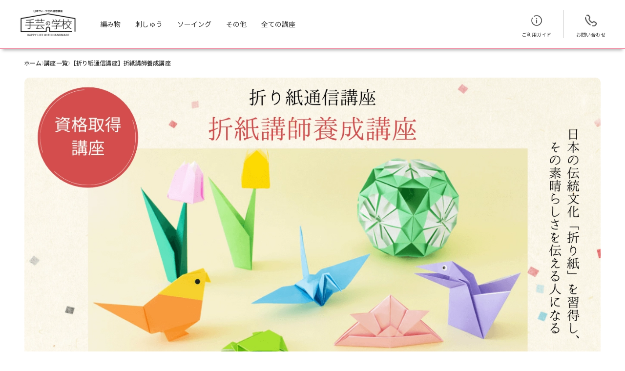

--- FILE ---
content_type: text/css; charset=UTF-8
request_url: https://school.nihonvogue.co.jp/_next/static/css/6d1669eaec5bc922.css
body_size: 180
content:
*,body{margin:0;padding:0;box-sizing:border-box}html{scroll-behavior:smooth;scroll-padding-top:100px;-moz-text-size-adjust:none;-webkit-text-size-adjust:none;text-size-adjust:none}

--- FILE ---
content_type: application/javascript; charset=UTF-8
request_url: https://school.nihonvogue.co.jp/_next/static/chunks/988-cde3c2fad8d90dcb.js
body_size: 702
content:
"use strict";(self.webpackChunk_N_E=self.webpackChunk_N_E||[]).push([[988],{3867:function(n,t,r){r.d(t,{B1:function(){return Z},Ep:function(){return f},In:function(){return _},QC:function(){return s},S7:function(){return o},iK:function(){return h},ow:function(){return p},sj:function(){return l},vJ:function(){return a}});var e=r(7568),u=r(6042),c=r(9396),i=r(7582),a=function(){var n=(0,e.Z)((function(n){var t,e;return(0,i.__generator)(this,(function(u){switch(u.label){case 0:return n?[4,r.e(424).then(r.bind(r,2424))]:[2,""];case 1:return t=u.sent(),e=t.default,[2,e.sanitize(n)]}}))}));return function(t){return n.apply(this,arguments)}}(),s=function(){var n=(0,e.Z)((function(n){return(0,i.__generator)(this,(function(t){switch(t.label){case 0:return[4,Promise.all(n.map(function(){var n=(0,e.Z)((function(n){var t,r,e;return(0,i.__generator)(this,(function(i){switch(i.label){case 0:return[4,a(n.title)];case 1:return t=i.sent(),[4,a(n.content)];case 2:return r=i.sent(),[4,a(n.content2)];case 3:return e=i.sent(),[2,(0,c.Z)((0,u.Z)({},n),{title:t,content:r,content2:e})]}}))}));return function(t){return n.apply(this,arguments)}}()))];case 1:return[2,t.sent()]}}))}));return function(t){return n.apply(this,arguments)}}(),o=function(){var n=(0,e.Z)((function(n){var t;return(0,i.__generator)(this,(function(r){switch(r.label){case 0:return[4,a(n.content)];case 1:return t=r.sent(),[2,(0,c.Z)((0,u.Z)({},n),{content:t})]}}))}));return function(t){return n.apply(this,arguments)}}(),f=function(){var n=(0,e.Z)((function(n){return(0,i.__generator)(this,(function(t){switch(t.label){case 0:return[4,Promise.all(n.map(function(){var n=(0,e.Z)((function(n){var t,r;return(0,i.__generator)(this,(function(s){switch(s.label){case 0:return n.children?[4,Promise.all(n.children.map(function(){var n=(0,e.Z)((function(n){var t;return(0,i.__generator)(this,(function(r){switch(r.label){case 0:return[4,a(n.content)];case 1:return t=r.sent(),[2,(0,c.Z)((0,u.Z)({},n),{content:t})]}}))}));return function(t){return n.apply(this,arguments)}}()))]:[3,2];case 1:return r=s.sent(),[3,3];case 2:r=[],s.label=3;case 3:return t=r,[2,(0,c.Z)((0,u.Z)({},n),{children:t})]}}))}));return function(t){return n.apply(this,arguments)}}()))];case 1:return[2,t.sent()]}}))}));return function(t){return n.apply(this,arguments)}}(),l=function(){var n=(0,e.Z)((function(n){return(0,i.__generator)(this,(function(t){switch(t.label){case 0:return[4,Promise.all(n.map(function(){var n=(0,e.Z)((function(n){var t,r;return(0,i.__generator)(this,(function(e){switch(e.label){case 0:return[4,a(n.content)];case 1:return t=e.sent(),[4,a(n.content2)];case 2:return r=e.sent(),[2,(0,c.Z)((0,u.Z)({},n),{content:t,content2:r})]}}))}));return function(t){return n.apply(this,arguments)}}()))];case 1:return[2,t.sent()]}}))}));return function(t){return n.apply(this,arguments)}}(),h=function(){var n=(0,e.Z)((function(n){return(0,i.__generator)(this,(function(t){switch(t.label){case 0:return[4,Promise.all(n.map(function(){var n=(0,e.Z)((function(n){var t,r;return(0,i.__generator)(this,(function(e){switch(e.label){case 0:return[4,a(n.title)];case 1:return t=e.sent(),[4,a(n.content)];case 2:return r=e.sent(),[2,(0,c.Z)((0,u.Z)({},n),{title:t,content:r})]}}))}));return function(t){return n.apply(this,arguments)}}()))];case 1:return[2,t.sent()]}}))}));return function(t){return n.apply(this,arguments)}}(),p=function(){var n=(0,e.Z)((function(n){return(0,i.__generator)(this,(function(t){switch(t.label){case 0:return[4,Promise.all(n.map(function(){var n=(0,e.Z)((function(n){var t;return(0,i.__generator)(this,(function(r){switch(r.label){case 0:return[4,a(n.title)];case 1:return t=r.sent(),[2,(0,c.Z)((0,u.Z)({},n),{title:t})]}}))}));return function(t){return n.apply(this,arguments)}}()))];case 1:return[2,t.sent()]}}))}));return function(t){return n.apply(this,arguments)}}(),_=function(){var n=(0,e.Z)((function(n){return(0,i.__generator)(this,(function(t){switch(t.label){case 0:return[4,Promise.all(n.map(function(){var n=(0,e.Z)((function(n){var t;return(0,i.__generator)(this,(function(r){switch(r.label){case 0:return[4,a(n.desc)];case 1:return t=r.sent(),[2,(0,c.Z)((0,u.Z)({},n),{desc:t})]}}))}));return function(t){return n.apply(this,arguments)}}()))];case 1:return[2,t.sent()]}}))}));return function(t){return n.apply(this,arguments)}}(),Z=function(){var n=(0,e.Z)((function(n){return(0,i.__generator)(this,(function(t){switch(t.label){case 0:return[4,Promise.all(n.map(function(){var n=(0,e.Z)((function(n){var t,r;return(0,i.__generator)(this,(function(e){switch(e.label){case 0:return[4,a(n.answer)];case 1:return t=e.sent(),[4,a(n.question)];case 2:return r=e.sent(),[2,{answer:t,question:r}]}}))}));return function(t){return n.apply(this,arguments)}}()))];case 1:return[2,t.sent()]}}))}));return function(t){return n.apply(this,arguments)}}()}}]);

--- FILE ---
content_type: application/javascript; charset=UTF-8
request_url: https://school.nihonvogue.co.jp/_next/static/chunks/156-e0989d9ab3fd42d6.js
body_size: 5877
content:
"use strict";(self.webpackChunk_N_E=self.webpackChunk_N_E||[]).push([[156],{2096:function(e,t,n){var o=n(8169),r=n(5893);t.Z=(0,o.Z)((0,r.jsx)("path",{d:"m7 10 5 5 5-5z"}),"ArrowDropDown")},5854:function(e,t,n){n.d(t,{Z:function(){return ie}});var o=n(7462),r=n(3366),i=n(7294),a=n(512),s=n(4780),l=n(948),d=n(5845),u=n(5068),c=n(3935),p=!1,f=n(220),v="unmounted",h="exited",m="entering",x="entered",g="exiting",b=function(e){function t(t,n){var o;o=e.call(this,t,n)||this;var r,i=n&&!n.isMounting?t.enter:t.appear;return o.appearStatus=null,t.in?i?(r=h,o.appearStatus=m):r=x:r=t.unmountOnExit||t.mountOnEnter?v:h,o.state={status:r},o.nextCallback=null,o}(0,u.Z)(t,e),t.getDerivedStateFromProps=function(e,t){return e.in&&t.status===v?{status:h}:null};var n=t.prototype;return n.componentDidMount=function(){this.updateStatus(!0,this.appearStatus)},n.componentDidUpdate=function(e){var t=null;if(e!==this.props){var n=this.state.status;this.props.in?n!==m&&n!==x&&(t=m):n!==m&&n!==x||(t=g)}this.updateStatus(!1,t)},n.componentWillUnmount=function(){this.cancelNextCallback()},n.getTimeouts=function(){var e,t,n,o=this.props.timeout;return e=t=n=o,null!=o&&"number"!==typeof o&&(e=o.exit,t=o.enter,n=void 0!==o.appear?o.appear:t),{exit:e,enter:t,appear:n}},n.updateStatus=function(e,t){if(void 0===e&&(e=!1),null!==t)if(this.cancelNextCallback(),t===m){if(this.props.unmountOnExit||this.props.mountOnEnter){var n=this.props.nodeRef?this.props.nodeRef.current:c.findDOMNode(this);n&&function(e){e.scrollTop}(n)}this.performEnter(e)}else this.performExit();else this.props.unmountOnExit&&this.state.status===h&&this.setState({status:v})},n.performEnter=function(e){var t=this,n=this.props.enter,o=this.context?this.context.isMounting:e,r=this.props.nodeRef?[o]:[c.findDOMNode(this),o],i=r[0],a=r[1],s=this.getTimeouts(),l=o?s.appear:s.enter;!e&&!n||p?this.safeSetState({status:x},(function(){t.props.onEntered(i)})):(this.props.onEnter(i,a),this.safeSetState({status:m},(function(){t.props.onEntering(i,a),t.onTransitionEnd(l,(function(){t.safeSetState({status:x},(function(){t.props.onEntered(i,a)}))}))})))},n.performExit=function(){var e=this,t=this.props.exit,n=this.getTimeouts(),o=this.props.nodeRef?void 0:c.findDOMNode(this);t&&!p?(this.props.onExit(o),this.safeSetState({status:g},(function(){e.props.onExiting(o),e.onTransitionEnd(n.exit,(function(){e.safeSetState({status:h},(function(){e.props.onExited(o)}))}))}))):this.safeSetState({status:h},(function(){e.props.onExited(o)}))},n.cancelNextCallback=function(){null!==this.nextCallback&&(this.nextCallback.cancel(),this.nextCallback=null)},n.safeSetState=function(e,t){t=this.setNextCallback(t),this.setState(e,t)},n.setNextCallback=function(e){var t=this,n=!0;return this.nextCallback=function(o){n&&(n=!1,t.nextCallback=null,e(o))},this.nextCallback.cancel=function(){n=!1},this.nextCallback},n.onTransitionEnd=function(e,t){this.setNextCallback(t);var n=this.props.nodeRef?this.props.nodeRef.current:c.findDOMNode(this),o=null==e&&!this.props.addEndListener;if(n&&!o){if(this.props.addEndListener){var r=this.props.nodeRef?[this.nextCallback]:[n,this.nextCallback],i=r[0],a=r[1];this.props.addEndListener(i,a)}null!=e&&setTimeout(this.nextCallback,e)}else setTimeout(this.nextCallback,0)},n.render=function(){var e=this.state.status;if(e===v)return null;var t=this.props,n=t.children,o=(t.in,t.mountOnEnter,t.unmountOnExit,t.appear,t.enter,t.exit,t.timeout,t.addEndListener,t.onEnter,t.onEntering,t.onEntered,t.onExit,t.onExiting,t.onExited,t.nodeRef,(0,r.Z)(t,["children","in","mountOnEnter","unmountOnExit","appear","enter","exit","timeout","addEndListener","onEnter","onEntering","onEntered","onExit","onExiting","onExited","nodeRef"]));return i.createElement(f.Z.Provider,{value:null},"function"===typeof n?n(e,o):i.cloneElement(i.Children.only(n),o))},t}(i.Component);function Z(){}b.contextType=f.Z,b.propTypes={},b.defaultProps={in:!1,mountOnEnter:!1,unmountOnExit:!1,appear:!1,enter:!0,exit:!0,onEnter:Z,onEntering:Z,onEntered:Z,onExit:Z,onExiting:Z,onExited:Z},b.UNMOUNTED=v,b.EXITED=h,b.ENTERING=m,b.ENTERED=x,b.EXITING=g;var E=b,y=n(6271),w=n(6067);function S(e,t){var n,o;const{timeout:r,easing:i,style:a={}}=e;return{duration:null!=(n=a.transitionDuration)?n:"number"===typeof r?r:r[t.mode]||0,easing:null!=(o=a.transitionTimingFunction)?o:"object"===typeof i?i[t.mode]:i,delay:a.transitionDelay}}var R=n(2734),N=n(1705),C=n(1588),k=n(4867);function P(e){return(0,k.ZP)("MuiCollapse",e)}(0,C.Z)("MuiCollapse",["root","horizontal","vertical","entered","hidden","wrapper","wrapperInner"]);var M=n(5893);const T=["addEndListener","children","className","collapsedSize","component","easing","in","onEnter","onEntered","onEntering","onExit","onExited","onExiting","orientation","style","timeout","TransitionComponent"],$=(0,l.ZP)("div",{name:"MuiCollapse",slot:"Root",overridesResolver:(e,t)=>{const{ownerState:n}=e;return[t.root,t[n.orientation],"entered"===n.state&&t.entered,"exited"===n.state&&!n.in&&"0px"===n.collapsedSize&&t.hidden]}})((({theme:e,ownerState:t})=>(0,o.Z)({height:0,overflow:"hidden",transition:e.transitions.create("height")},"horizontal"===t.orientation&&{height:"auto",width:0,transition:e.transitions.create("width")},"entered"===t.state&&(0,o.Z)({height:"auto",overflow:"visible"},"horizontal"===t.orientation&&{width:"auto"}),"exited"===t.state&&!t.in&&"0px"===t.collapsedSize&&{visibility:"hidden"}))),D=(0,l.ZP)("div",{name:"MuiCollapse",slot:"Wrapper",overridesResolver:(e,t)=>t.wrapper})((({ownerState:e})=>(0,o.Z)({display:"flex",width:"100%"},"horizontal"===e.orientation&&{width:"auto",height:"100%"}))),O=(0,l.ZP)("div",{name:"MuiCollapse",slot:"WrapperInner",overridesResolver:(e,t)=>t.wrapperInner})((({ownerState:e})=>(0,o.Z)({width:"100%"},"horizontal"===e.orientation&&{width:"auto",height:"100%"}))),A=i.forwardRef((function(e,t){const n=(0,d.i)({props:e,name:"MuiCollapse"}),{addEndListener:l,children:u,className:c,collapsedSize:p="0px",component:f,easing:v,in:h,onEnter:m,onEntered:x,onEntering:g,onExit:b,onExited:Z,onExiting:C,orientation:k="vertical",style:A,timeout:j=w.x9.standard,TransitionComponent:I=E}=n,G=(0,r.Z)(n,T),q=(0,o.Z)({},n,{orientation:k,collapsedSize:p}),F=(e=>{const{orientation:t,classes:n}=e,o={root:["root",`${t}`],entered:["entered"],hidden:["hidden"],wrapper:["wrapper",`${t}`],wrapperInner:["wrapperInner",`${t}`]};return(0,s.Z)(o,P,n)})(q),z=(0,R.Z)(),L=(0,y.Z)(),W=i.useRef(null),V=i.useRef(),B="number"===typeof p?`${p}px`:p,H="horizontal"===k,U=H?"width":"height",_=i.useRef(null),X=(0,N.Z)(t,_),J=e=>t=>{if(e){const n=_.current;void 0===t?e(n):e(n,t)}},K=()=>W.current?W.current[H?"clientWidth":"clientHeight"]:0,Q=J(((e,t)=>{W.current&&H&&(W.current.style.position="absolute"),e.style[U]=B,m&&m(e,t)})),Y=J(((e,t)=>{const n=K();W.current&&H&&(W.current.style.position="");const{duration:o,easing:r}=S({style:A,timeout:j,easing:v},{mode:"enter"});if("auto"===j){const t=z.transitions.getAutoHeightDuration(n);e.style.transitionDuration=`${t}ms`,V.current=t}else e.style.transitionDuration="string"===typeof o?o:`${o}ms`;e.style[U]=`${n}px`,e.style.transitionTimingFunction=r,g&&g(e,t)})),ee=J(((e,t)=>{e.style[U]="auto",x&&x(e,t)})),te=J((e=>{e.style[U]=`${K()}px`,b&&b(e)})),ne=J(Z),oe=J((e=>{const t=K(),{duration:n,easing:o}=S({style:A,timeout:j,easing:v},{mode:"exit"});if("auto"===j){const n=z.transitions.getAutoHeightDuration(t);e.style.transitionDuration=`${n}ms`,V.current=n}else e.style.transitionDuration="string"===typeof n?n:`${n}ms`;e.style[U]=B,e.style.transitionTimingFunction=o,C&&C(e)}));return(0,M.jsx)(I,(0,o.Z)({in:h,onEnter:Q,onEntered:ee,onEntering:Y,onExit:te,onExited:ne,onExiting:oe,addEndListener:e=>{"auto"===j&&L.start(V.current||0,e),l&&l(_.current,e)},nodeRef:_,timeout:"auto"===j?null:j},G,{children:(e,t)=>(0,M.jsx)($,(0,o.Z)({as:f,className:(0,a.Z)(F.root,c,{entered:F.entered,exited:!h&&"0px"===B&&F.hidden}[e]),style:(0,o.Z)({[H?"minWidth":"minHeight"]:B},A),ref:X},t,{ownerState:(0,o.Z)({},q,{state:e}),children:(0,M.jsx)(D,{ownerState:(0,o.Z)({},q,{state:e}),className:F.wrapper,ref:W,children:(0,M.jsx)(O,{ownerState:(0,o.Z)({},q,{state:e}),className:F.wrapperInner,children:u})})}))}))}));A.muiSupportAuto=!0;var j=A,I=n(2101);var G=e=>{let t;return t=e<1?5.11916*e**2:4.5*Math.log(e+1)+2,(t/100).toFixed(2)};function q(e){return(0,k.ZP)("MuiPaper",e)}(0,C.Z)("MuiPaper",["root","rounded","outlined","elevation","elevation0","elevation1","elevation2","elevation3","elevation4","elevation5","elevation6","elevation7","elevation8","elevation9","elevation10","elevation11","elevation12","elevation13","elevation14","elevation15","elevation16","elevation17","elevation18","elevation19","elevation20","elevation21","elevation22","elevation23","elevation24"]);const F=["className","component","elevation","square","variant"],z=(0,l.ZP)("div",{name:"MuiPaper",slot:"Root",overridesResolver:(e,t)=>{const{ownerState:n}=e;return[t.root,t[n.variant],!n.square&&t.rounded,"elevation"===n.variant&&t[`elevation${n.elevation}`]]}})((({theme:e,ownerState:t})=>{var n;return(0,o.Z)({backgroundColor:(e.vars||e).palette.background.paper,color:(e.vars||e).palette.text.primary,transition:e.transitions.create("box-shadow")},!t.square&&{borderRadius:e.shape.borderRadius},"outlined"===t.variant&&{border:`1px solid ${(e.vars||e).palette.divider}`},"elevation"===t.variant&&(0,o.Z)({boxShadow:(e.vars||e).shadows[t.elevation]},!e.vars&&"dark"===e.palette.mode&&{backgroundImage:`linear-gradient(${(0,I.Fq)("#fff",G(t.elevation))}, ${(0,I.Fq)("#fff",G(t.elevation))})`},e.vars&&{backgroundImage:null==(n=e.vars.overlays)?void 0:n[t.elevation]}))}));var L=i.forwardRef((function(e,t){const n=(0,d.i)({props:e,name:"MuiPaper"}),{className:i,component:l="div",elevation:u=1,square:c=!1,variant:p="elevation"}=n,f=(0,r.Z)(n,F),v=(0,o.Z)({},n,{component:l,elevation:u,square:c,variant:p}),h=(e=>{const{square:t,elevation:n,variant:o,classes:r}=e,i={root:["root",o,!t&&"rounded","elevation"===o&&`elevation${n}`]};return(0,s.Z)(i,q,r)})(v);return(0,M.jsx)(z,(0,o.Z)({as:l,ownerState:v,className:(0,a.Z)(h.root,i),ref:t},f))})),W=n(4861),V=n(9299),B=n(3703);var H=function(e){return"string"===typeof e};var U=function(e,t,n){return void 0===e||H(e)?t:(0,o.Z)({},t,{ownerState:(0,o.Z)({},t.ownerState,n)})};var _=function(e,t,n){return"function"===typeof e?e(t,n):e};var X=function(e,t=[]){if(void 0===e)return{};const n={};return Object.keys(e).filter((n=>n.match(/^on[A-Z]/)&&"function"===typeof e[n]&&!t.includes(n))).forEach((t=>{n[t]=e[t]})),n};var J=function(e){if(void 0===e)return{};const t={};return Object.keys(e).filter((t=>!(t.match(/^on[A-Z]/)&&"function"===typeof e[t]))).forEach((n=>{t[n]=e[n]})),t};var K=function(e){const{getSlotProps:t,additionalProps:n,externalSlotProps:r,externalForwardedProps:i,className:s}=e;if(!t){const e=(0,a.Z)(null==n?void 0:n.className,s,null==i?void 0:i.className,null==r?void 0:r.className),t=(0,o.Z)({},null==n?void 0:n.style,null==i?void 0:i.style,null==r?void 0:r.style),l=(0,o.Z)({},n,i,r);return e.length>0&&(l.className=e),Object.keys(t).length>0&&(l.style=t),{props:l,internalRef:void 0}}const l=X((0,o.Z)({},i,r)),d=J(r),u=J(i),c=t(l),p=(0,a.Z)(null==c?void 0:c.className,null==n?void 0:n.className,s,null==i?void 0:i.className,null==r?void 0:r.className),f=(0,o.Z)({},null==c?void 0:c.style,null==n?void 0:n.style,null==i?void 0:i.style,null==r?void 0:r.style),v=(0,o.Z)({},c,n,u,d);return p.length>0&&(v.className=p),Object.keys(f).length>0&&(v.style=f),{props:v,internalRef:c.ref}};const Q=["className","elementType","ownerState","externalForwardedProps","getSlotOwnerState","internalForwardedProps"],Y=["component","slots","slotProps"],ee=["component"];function te(e){return(0,k.ZP)("MuiAccordion",e)}var ne=(0,C.Z)("MuiAccordion",["root","rounded","expanded","disabled","gutters","region"]);const oe=["children","className","defaultExpanded","disabled","disableGutters","expanded","onChange","square","slots","slotProps","TransitionComponent","TransitionProps"],re=(0,l.ZP)(L,{name:"MuiAccordion",slot:"Root",overridesResolver:(e,t)=>{const{ownerState:n}=e;return[{[`& .${ne.region}`]:t.region},t.root,!n.square&&t.rounded,!n.disableGutters&&t.gutters]}})((({theme:e})=>{const t={duration:e.transitions.duration.shortest};return{position:"relative",transition:e.transitions.create(["margin"],t),overflowAnchor:"none","&::before":{position:"absolute",left:0,top:-1,right:0,height:1,content:'""',opacity:1,backgroundColor:(e.vars||e).palette.divider,transition:e.transitions.create(["opacity","background-color"],t)},"&:first-of-type":{"&::before":{display:"none"}},[`&.${ne.expanded}`]:{"&::before":{opacity:0},"&:first-of-type":{marginTop:0},"&:last-of-type":{marginBottom:0},"& + &":{"&::before":{display:"none"}}},[`&.${ne.disabled}`]:{backgroundColor:(e.vars||e).palette.action.disabledBackground}}}),(({theme:e})=>({variants:[{props:e=>!e.square,style:{borderRadius:0,"&:first-of-type":{borderTopLeftRadius:(e.vars||e).shape.borderRadius,borderTopRightRadius:(e.vars||e).shape.borderRadius},"&:last-of-type":{borderBottomLeftRadius:(e.vars||e).shape.borderRadius,borderBottomRightRadius:(e.vars||e).shape.borderRadius,"@supports (-ms-ime-align: auto)":{borderBottomLeftRadius:0,borderBottomRightRadius:0}}}},{props:e=>!e.disableGutters,style:{[`&.${ne.expanded}`]:{margin:"16px 0"}}}]})));var ie=i.forwardRef((function(e,t){const n=(0,d.i)({props:e,name:"MuiAccordion"}),{children:l,className:u,defaultExpanded:c=!1,disabled:p=!1,disableGutters:f=!1,expanded:v,onChange:h,square:m=!1,slots:x={},slotProps:g={},TransitionComponent:b,TransitionProps:Z}=n,E=(0,r.Z)(n,oe),[y,w]=(0,V.Z)({controlled:v,default:c,name:"Accordion",state:"expanded"}),S=i.useCallback((e=>{w(!y),h&&h(e,!y)}),[y,h,w]),[R,...N]=i.Children.toArray(l),C=i.useMemo((()=>({expanded:y,disabled:p,disableGutters:f,toggle:S})),[y,p,f,S]),k=(0,o.Z)({},n,{square:m,disabled:p,disableGutters:f,expanded:y}),P=(e=>{const{classes:t,square:n,expanded:o,disabled:r,disableGutters:i}=e,a={root:["root",!n&&"rounded",o&&"expanded",r&&"disabled",!i&&"gutters"],region:["region"]};return(0,s.Z)(a,te,t)})(k),T=(0,o.Z)({transition:b},x),$=(0,o.Z)({transition:Z},g),[D,O]=function(e,t){const{className:n,elementType:i,ownerState:a,externalForwardedProps:s,getSlotOwnerState:l,internalForwardedProps:d}=t,u=(0,r.Z)(t,Q),{component:c,slots:p={[e]:void 0},slotProps:f={[e]:void 0}}=s,v=(0,r.Z)(s,Y),h=p[e]||i,m=_(f[e],a),x=K((0,o.Z)({className:n},u,{externalForwardedProps:"root"===e?v:void 0,externalSlotProps:m})),{props:{component:g},internalRef:b}=x,Z=(0,r.Z)(x.props,ee),E=(0,B.Z)(b,null==m?void 0:m.ref,t.ref),y=l?l(Z):{},w=(0,o.Z)({},a,y),S="root"===e?g||c:g,R=U(h,(0,o.Z)({},"root"===e&&!c&&!p[e]&&d,"root"!==e&&!p[e]&&d,Z,S&&{as:S},{ref:E}),w);return Object.keys(y).forEach((e=>{delete R[e]})),[h,R]}("transition",{elementType:j,externalForwardedProps:{slots:T,slotProps:$},ownerState:k});return(0,M.jsxs)(re,(0,o.Z)({className:(0,a.Z)(P.root,u),ref:t,ownerState:k,square:m},E,{children:[(0,M.jsx)(W.Z.Provider,{value:C,children:R}),(0,M.jsx)(D,(0,o.Z)({in:y,timeout:"auto"},O,{children:(0,M.jsx)("div",{"aria-labelledby":R.props.id,id:R.props["aria-controls"],role:"region",className:P.region,children:N})}))]}))}))},4861:function(e,t,n){const o=n(7294).createContext({});t.Z=o},2797:function(e,t,n){n.d(t,{Z:function(){return m}});var o=n(7462),r=n(3366),i=n(7294),a=n(512),s=n(4780),l=n(948),d=n(5845),u=n(1588),c=n(4867);function p(e){return(0,c.ZP)("MuiAccordionDetails",e)}(0,u.Z)("MuiAccordionDetails",["root"]);var f=n(5893);const v=["className"],h=(0,l.ZP)("div",{name:"MuiAccordionDetails",slot:"Root",overridesResolver:(e,t)=>t.root})((({theme:e})=>({padding:e.spacing(1,2,2)})));var m=i.forwardRef((function(e,t){const n=(0,d.i)({props:e,name:"MuiAccordionDetails"}),{className:i}=n,l=(0,r.Z)(n,v),u=n,c=(e=>{const{classes:t}=e;return(0,s.Z)({root:["root"]},p,t)})(u);return(0,f.jsx)(h,(0,o.Z)({className:(0,a.Z)(c.root,i),ref:t,ownerState:u},l))}))},8895:function(e,t,n){n.d(t,{Z:function(){return E}});var o=n(7462),r=n(3366),i=n(7294),a=n(512),s=n(4780),l=n(948),d=n(5845),u=n(7739),c=n(4861),p=n(1588),f=n(4867);function v(e){return(0,f.ZP)("MuiAccordionSummary",e)}var h=(0,p.Z)("MuiAccordionSummary",["root","expanded","focusVisible","disabled","gutters","contentGutters","content","expandIconWrapper"]),m=n(5893);const x=["children","className","expandIcon","focusVisibleClassName","onClick"],g=(0,l.ZP)(u.Z,{name:"MuiAccordionSummary",slot:"Root",overridesResolver:(e,t)=>t.root})((({theme:e})=>{const t={duration:e.transitions.duration.shortest};return{display:"flex",minHeight:48,padding:e.spacing(0,2),transition:e.transitions.create(["min-height","background-color"],t),[`&.${h.focusVisible}`]:{backgroundColor:(e.vars||e).palette.action.focus},[`&.${h.disabled}`]:{opacity:(e.vars||e).palette.action.disabledOpacity},[`&:hover:not(.${h.disabled})`]:{cursor:"pointer"},variants:[{props:e=>!e.disableGutters,style:{[`&.${h.expanded}`]:{minHeight:64}}}]}})),b=(0,l.ZP)("div",{name:"MuiAccordionSummary",slot:"Content",overridesResolver:(e,t)=>t.content})((({theme:e})=>({display:"flex",flexGrow:1,margin:"12px 0",variants:[{props:e=>!e.disableGutters,style:{transition:e.transitions.create(["margin"],{duration:e.transitions.duration.shortest}),[`&.${h.expanded}`]:{margin:"20px 0"}}}]}))),Z=(0,l.ZP)("div",{name:"MuiAccordionSummary",slot:"ExpandIconWrapper",overridesResolver:(e,t)=>t.expandIconWrapper})((({theme:e})=>({display:"flex",color:(e.vars||e).palette.action.active,transform:"rotate(0deg)",transition:e.transitions.create("transform",{duration:e.transitions.duration.shortest}),[`&.${h.expanded}`]:{transform:"rotate(180deg)"}})));var E=i.forwardRef((function(e,t){const n=(0,d.i)({props:e,name:"MuiAccordionSummary"}),{children:l,className:u,expandIcon:p,focusVisibleClassName:f,onClick:h}=n,E=(0,r.Z)(n,x),{disabled:y=!1,disableGutters:w,expanded:S,toggle:R}=i.useContext(c.Z),N=(0,o.Z)({},n,{expanded:S,disabled:y,disableGutters:w}),C=(e=>{const{classes:t,expanded:n,disabled:o,disableGutters:r}=e,i={root:["root",n&&"expanded",o&&"disabled",!r&&"gutters"],focusVisible:["focusVisible"],content:["content",n&&"expanded",!r&&"contentGutters"],expandIconWrapper:["expandIconWrapper",n&&"expanded"]};return(0,s.Z)(i,v,t)})(N);return(0,m.jsxs)(g,(0,o.Z)({focusRipple:!1,disableRipple:!0,disabled:y,component:"div","aria-expanded":S,className:(0,a.Z)(C.root,u),focusVisibleClassName:(0,a.Z)(C.focusVisible,f),onClick:e=>{R&&R(e),h&&h(e)},ref:t,ownerState:N},E,{children:[(0,m.jsx)(b,{className:C.content,ownerState:N,children:l}),p&&(0,m.jsx)(Z,{className:C.expandIconWrapper,ownerState:N,children:p})]}))}))}}]);

--- FILE ---
content_type: application/javascript; charset=UTF-8
request_url: https://school.nihonvogue.co.jp/_next/static/chunks/pages/_app-6ed33a96f724eb63.js
body_size: 52971
content:
(self.webpackChunk_N_E=self.webpackChunk_N_E||[]).push([[888],{8711:function(e,t,n){"use strict";n.d(t,{Z:function(){return oe}});var r=function(){function e(e){var t=this;this._insertTag=function(e){var n;n=0===t.tags.length?t.insertionPoint?t.insertionPoint.nextSibling:t.prepend?t.container.firstChild:t.before:t.tags[t.tags.length-1].nextSibling,t.container.insertBefore(e,n),t.tags.push(e)},this.isSpeedy=void 0===e.speedy||e.speedy,this.tags=[],this.ctr=0,this.nonce=e.nonce,this.key=e.key,this.container=e.container,this.prepend=e.prepend,this.insertionPoint=e.insertionPoint,this.before=null}var t=e.prototype;return t.hydrate=function(e){e.forEach(this._insertTag)},t.insert=function(e){this.ctr%(this.isSpeedy?65e3:1)===0&&this._insertTag(function(e){var t=document.createElement("style");return t.setAttribute("data-emotion",e.key),void 0!==e.nonce&&t.setAttribute("nonce",e.nonce),t.appendChild(document.createTextNode("")),t.setAttribute("data-s",""),t}(this));var t=this.tags[this.tags.length-1];if(this.isSpeedy){var n=function(e){if(e.sheet)return e.sheet;for(var t=0;t<document.styleSheets.length;t++)if(document.styleSheets[t].ownerNode===e)return document.styleSheets[t]}(t);try{n.insertRule(e,n.cssRules.length)}catch(r){}}else t.appendChild(document.createTextNode(e));this.ctr++},t.flush=function(){this.tags.forEach((function(e){var t;return null==(t=e.parentNode)?void 0:t.removeChild(e)})),this.tags=[],this.ctr=0},e}(),o=Math.abs,i=String.fromCharCode,a=Object.assign;function s(e){return e.trim()}function c(e,t,n){return e.replace(t,n)}function l(e,t){return e.indexOf(t)}function u(e,t){return 0|e.charCodeAt(t)}function d(e,t,n){return e.slice(t,n)}function p(e){return e.length}function f(e){return e.length}function h(e,t){return t.push(e),e}var m=1,g=1,x=0,y=0,v=0,b="";function w(e,t,n,r,o,i,a){return{value:e,root:t,parent:n,type:r,props:o,children:i,line:m,column:g,length:a,return:""}}function Z(e,t){return a(w("",null,null,"",null,null,0),e,{length:-e.length},t)}function S(){return v=y>0?u(b,--y):0,g--,10===v&&(g=1,m--),v}function k(){return v=y<x?u(b,y++):0,g++,10===v&&(g=1,m++),v}function A(){return u(b,y)}function j(){return y}function C(e,t){return d(b,e,t)}function R(e){switch(e){case 0:case 9:case 10:case 13:case 32:return 5;case 33:case 43:case 44:case 47:case 62:case 64:case 126:case 59:case 123:case 125:return 4;case 58:return 3;case 34:case 39:case 40:case 91:return 2;case 41:case 93:return 1}return 0}function O(e){return m=g=1,x=p(b=e),y=0,[]}function E(e){return b="",e}function P(e){return s(C(y-1,N(91===e?e+2:40===e?e+1:e)))}function M(e){for(;(v=A())&&v<33;)k();return R(e)>2||R(v)>3?"":" "}function z(e,t){for(;--t&&k()&&!(v<48||v>102||v>57&&v<65||v>70&&v<97););return C(e,j()+(t<6&&32==A()&&32==k()))}function N(e){for(;k();)switch(v){case e:return y;case 34:case 39:34!==e&&39!==e&&N(v);break;case 40:41===e&&N(e);break;case 92:k()}return y}function $(e,t){for(;k()&&e+v!==57&&(e+v!==84||47!==A()););return"/*"+C(t,y-1)+"*"+i(47===e?e:k())}function I(e){for(;!R(A());)k();return C(e,y)}var _="-ms-",T="-moz-",W="-webkit-",L="comm",B="rule",F="decl",D="@keyframes";function V(e,t){for(var n="",r=f(e),o=0;o<r;o++)n+=t(e[o],o,e,t)||"";return n}function G(e,t,n,r){switch(e.type){case"@layer":if(e.children.length)break;case"@import":case F:return e.return=e.return||e.value;case L:return"";case D:return e.return=e.value+"{"+V(e.children,r)+"}";case B:e.value=e.props.join(",")}return p(n=V(e.children,r))?e.return=e.value+"{"+n+"}":""}function H(e){return E(U("",null,null,null,[""],e=O(e),0,[0],e))}function U(e,t,n,r,o,a,s,d,f){for(var m=0,g=0,x=s,y=0,v=0,b=0,w=1,Z=1,C=1,R=0,O="",E=o,N=a,_=r,T=O;Z;)switch(b=R,R=k()){case 40:if(108!=b&&58==u(T,x-1)){-1!=l(T+=c(P(R),"&","&\f"),"&\f")&&(C=-1);break}case 34:case 39:case 91:T+=P(R);break;case 9:case 10:case 13:case 32:T+=M(b);break;case 92:T+=z(j()-1,7);continue;case 47:switch(A()){case 42:case 47:h(q($(k(),j()),t,n),f);break;default:T+="/"}break;case 123*w:d[m++]=p(T)*C;case 125*w:case 59:case 0:switch(R){case 0:case 125:Z=0;case 59+g:-1==C&&(T=c(T,/\f/g,"")),v>0&&p(T)-x&&h(v>32?Y(T+";",r,n,x-1):Y(c(T," ","")+";",r,n,x-2),f);break;case 59:T+=";";default:if(h(_=K(T,t,n,m,g,o,d,O,E=[],N=[],x),a),123===R)if(0===g)U(T,t,_,_,E,a,x,d,N);else switch(99===y&&110===u(T,3)?100:y){case 100:case 108:case 109:case 115:U(e,_,_,r&&h(K(e,_,_,0,0,o,d,O,o,E=[],x),N),o,N,x,d,r?E:N);break;default:U(T,_,_,_,[""],N,0,d,N)}}m=g=v=0,w=C=1,O=T="",x=s;break;case 58:x=1+p(T),v=b;default:if(w<1)if(123==R)--w;else if(125==R&&0==w++&&125==S())continue;switch(T+=i(R),R*w){case 38:C=g>0?1:(T+="\f",-1);break;case 44:d[m++]=(p(T)-1)*C,C=1;break;case 64:45===A()&&(T+=P(k())),y=A(),g=x=p(O=T+=I(j())),R++;break;case 45:45===b&&2==p(T)&&(w=0)}}return a}function K(e,t,n,r,i,a,l,u,p,h,m){for(var g=i-1,x=0===i?a:[""],y=f(x),v=0,b=0,Z=0;v<r;++v)for(var S=0,k=d(e,g+1,g=o(b=l[v])),A=e;S<y;++S)(A=s(b>0?x[S]+" "+k:c(k,/&\f/g,x[S])))&&(p[Z++]=A);return w(e,t,n,0===i?B:u,p,h,m)}function q(e,t,n){return w(e,t,n,L,i(v),d(e,2,-2),0)}function Y(e,t,n,r){return w(e,t,n,F,d(e,0,r),d(e,r+1,-1),r)}var J=function(e,t,n){for(var r=0,o=0;r=o,o=A(),38===r&&12===o&&(t[n]=1),!R(o);)k();return C(e,y)},Q=function(e,t){return E(function(e,t){var n=-1,r=44;do{switch(R(r)){case 0:38===r&&12===A()&&(t[n]=1),e[n]+=J(y-1,t,n);break;case 2:e[n]+=P(r);break;case 4:if(44===r){e[++n]=58===A()?"&\f":"",t[n]=e[n].length;break}default:e[n]+=i(r)}}while(r=k());return e}(O(e),t))},X=new WeakMap,ee=function(e){if("rule"===e.type&&e.parent&&!(e.length<1)){for(var t=e.value,n=e.parent,r=e.column===n.column&&e.line===n.line;"rule"!==n.type;)if(!(n=n.parent))return;if((1!==e.props.length||58===t.charCodeAt(0)||X.get(n))&&!r){X.set(e,!0);for(var o=[],i=Q(t,o),a=n.props,s=0,c=0;s<i.length;s++)for(var l=0;l<a.length;l++,c++)e.props[c]=o[s]?i[s].replace(/&\f/g,a[l]):a[l]+" "+i[s]}}},te=function(e){if("decl"===e.type){var t=e.value;108===t.charCodeAt(0)&&98===t.charCodeAt(2)&&(e.return="",e.value="")}};function ne(e,t){switch(function(e,t){return 45^u(e,0)?(((t<<2^u(e,0))<<2^u(e,1))<<2^u(e,2))<<2^u(e,3):0}(e,t)){case 5103:return"-webkit-print-"+e+e;case 5737:case 4201:case 3177:case 3433:case 1641:case 4457:case 2921:case 5572:case 6356:case 5844:case 3191:case 6645:case 3005:case 6391:case 5879:case 5623:case 6135:case 4599:case 4855:case 4215:case 6389:case 5109:case 5365:case 5621:case 3829:return W+e+e;case 5349:case 4246:case 4810:case 6968:case 2756:return W+e+T+e+_+e+e;case 6828:case 4268:return W+e+_+e+e;case 6165:return W+e+_+"flex-"+e+e;case 5187:return W+e+c(e,/(\w+).+(:[^]+)/,"-webkit-box-$1$2-ms-flex-$1$2")+e;case 5443:return W+e+_+"flex-item-"+c(e,/flex-|-self/,"")+e;case 4675:return W+e+_+"flex-line-pack"+c(e,/align-content|flex-|-self/,"")+e;case 5548:return W+e+_+c(e,"shrink","negative")+e;case 5292:return W+e+_+c(e,"basis","preferred-size")+e;case 6060:return"-webkit-box-"+c(e,"-grow","")+W+e+_+c(e,"grow","positive")+e;case 4554:return W+c(e,/([^-])(transform)/g,"$1-webkit-$2")+e;case 6187:return c(c(c(e,/(zoom-|grab)/,"-webkit-$1"),/(image-set)/,"-webkit-$1"),e,"")+e;case 5495:case 3959:return c(e,/(image-set\([^]*)/,"-webkit-$1$`$1");case 4968:return c(c(e,/(.+:)(flex-)?(.*)/,"-webkit-box-pack:$3-ms-flex-pack:$3"),/s.+-b[^;]+/,"justify")+W+e+e;case 4095:case 3583:case 4068:case 2532:return c(e,/(.+)-inline(.+)/,"-webkit-$1$2")+e;case 8116:case 7059:case 5753:case 5535:case 5445:case 5701:case 4933:case 4677:case 5533:case 5789:case 5021:case 4765:if(p(e)-1-t>6)switch(u(e,t+1)){case 109:if(45!==u(e,t+4))break;case 102:return c(e,/(.+:)(.+)-([^]+)/,"$1-webkit-$2-$3$1-moz-"+(108==u(e,t+3)?"$3":"$2-$3"))+e;case 115:return~l(e,"stretch")?ne(c(e,"stretch","fill-available"),t)+e:e}break;case 4949:if(115!==u(e,t+1))break;case 6444:switch(u(e,p(e)-3-(~l(e,"!important")&&10))){case 107:return c(e,":",":-webkit-")+e;case 101:return c(e,/(.+:)([^;!]+)(;|!.+)?/,"$1-webkit-"+(45===u(e,14)?"inline-":"")+"box$3$1"+"-webkit-$2$3$1"+"-ms-$2box$3")+e}break;case 5936:switch(u(e,t+11)){case 114:return W+e+_+c(e,/[svh]\w+-[tblr]{2}/,"tb")+e;case 108:return W+e+_+c(e,/[svh]\w+-[tblr]{2}/,"tb-rl")+e;case 45:return W+e+_+c(e,/[svh]\w+-[tblr]{2}/,"lr")+e}return W+e+_+e+e}return e}var re=[function(e,t,n,r){if(e.length>-1&&!e.return)switch(e.type){case F:e.return=ne(e.value,e.length);break;case D:return V([Z(e,{value:c(e.value,"@","@-webkit-")})],r);case B:if(e.length)return function(e,t){return e.map(t).join("")}(e.props,(function(t){switch(function(e,t){return(e=t.exec(e))?e[0]:e}(t,/(::plac\w+|:read-\w+)/)){case":read-only":case":read-write":return V([Z(e,{props:[c(t,/:(read-\w+)/,":-moz-$1")]})],r);case"::placeholder":return V([Z(e,{props:[c(t,/:(plac\w+)/,":-webkit-input-$1")]}),Z(e,{props:[c(t,/:(plac\w+)/,":-moz-$1")]}),Z(e,{props:[c(t,/:(plac\w+)/,"-ms-input-$1")]})],r)}return""}))}}],oe=function(e){var t=e.key;if("css"===t){var n=document.querySelectorAll("style[data-emotion]:not([data-s])");Array.prototype.forEach.call(n,(function(e){-1!==e.getAttribute("data-emotion").indexOf(" ")&&(document.head.appendChild(e),e.setAttribute("data-s",""))}))}var o,i,a=e.stylisPlugins||re,s={},c=[];o=e.container||document.head,Array.prototype.forEach.call(document.querySelectorAll('style[data-emotion^="'+t+' "]'),(function(e){for(var t=e.getAttribute("data-emotion").split(" "),n=1;n<t.length;n++)s[t[n]]=!0;c.push(e)}));var l,u,d=[G,(u=function(e){l.insert(e)},function(e){e.root||(e=e.return)&&u(e)})],p=function(e){var t=f(e);return function(n,r,o,i){for(var a="",s=0;s<t;s++)a+=e[s](n,r,o,i)||"";return a}}([ee,te].concat(a,d));i=function(e,t,n,r){l=n,V(H(e?e+"{"+t.styles+"}":t.styles),p),r&&(h.inserted[t.name]=!0)};var h={key:t,sheet:new r({key:t,container:o,nonce:e.nonce,speedy:e.speedy,prepend:e.prepend,insertionPoint:e.insertionPoint}),nonce:e.nonce,inserted:s,registered:{},insert:i};return h.sheet.hydrate(c),h}},5042:function(e,t,n){"use strict";function r(e){var t=Object.create(null);return function(n){return void 0===t[n]&&(t[n]=e(n)),t[n]}}n.d(t,{Z:function(){return r}})},7685:function(e,t,n){"use strict";n.d(t,{C:function(){return l},E:function(){return g},T:function(){return d},c:function(){return h},h:function(){return p},w:function(){return u}});var r=n(7294),o=n(8711),i=n(444),a=n(5662),s=n(7278),c=r.createContext("undefined"!==typeof HTMLElement?(0,o.Z)({key:"css"}):null),l=c.Provider,u=function(e){return(0,r.forwardRef)((function(t,n){var o=(0,r.useContext)(c);return e(t,o,n)}))},d=r.createContext({});var p={}.hasOwnProperty,f="__EMOTION_TYPE_PLEASE_DO_NOT_USE__",h=function(e,t){var n={};for(var r in t)p.call(t,r)&&(n[r]=t[r]);return n[f]=e,n},m=function(e){var t=e.cache,n=e.serialized,r=e.isStringTag;return(0,i.hC)(t,n,r),(0,s.L)((function(){return(0,i.My)(t,n,r)})),null},g=u((function(e,t,n){var o=e.css;"string"===typeof o&&void 0!==t.registered[o]&&(o=t.registered[o]);var s=e[f],c=[o],l="";"string"===typeof e.className?l=(0,i.fp)(t.registered,c,e.className):null!=e.className&&(l=e.className+" ");var u=(0,a.O)(c,void 0,r.useContext(d));l+=t.key+"-"+u.name;var h={};for(var g in e)p.call(e,g)&&"css"!==g&&g!==f&&(h[g]=e[g]);return h.className=l,n&&(h.ref=n),r.createElement(r.Fragment,null,r.createElement(m,{cache:t,serialized:u,isStringTag:"string"===typeof s}),r.createElement(s,h))}))},917:function(e,t,n){"use strict";n.d(t,{F4:function(){return d},iv:function(){return u},xB:function(){return l}});var r=n(7685),o=n(7294),i=n(444),a=n(7278),s=n(5662),c=(n(8711),n(8679),function(e,t){var n=arguments;if(null==t||!r.h.call(t,"css"))return o.createElement.apply(void 0,n);var i=n.length,a=new Array(i);a[0]=r.E,a[1]=(0,r.c)(e,t);for(var s=2;s<i;s++)a[s]=n[s];return o.createElement.apply(null,a)});!function(e){var t;t||(t=e.JSX||(e.JSX={}))}(c||(c={}));var l=(0,r.w)((function(e,t){var n=e.styles,c=(0,s.O)([n],void 0,o.useContext(r.T)),l=o.useRef();return(0,a.j)((function(){var e=t.key+"-global",n=new t.sheet.constructor({key:e,nonce:t.sheet.nonce,container:t.sheet.container,speedy:t.sheet.isSpeedy}),r=!1,o=document.querySelector('style[data-emotion="'+e+" "+c.name+'"]');return t.sheet.tags.length&&(n.before=t.sheet.tags[0]),null!==o&&(r=!0,o.setAttribute("data-emotion",e),n.hydrate([o])),l.current=[n,r],function(){n.flush()}}),[t]),(0,a.j)((function(){var e=l.current,n=e[0];if(e[1])e[1]=!1;else{if(void 0!==c.next&&(0,i.My)(t,c.next,!0),n.tags.length){var r=n.tags[n.tags.length-1].nextElementSibling;n.before=r,n.flush()}t.insert("",c,n,!1)}}),[t,c.name]),null}));function u(){for(var e=arguments.length,t=new Array(e),n=0;n<e;n++)t[n]=arguments[n];return(0,s.O)(t)}function d(){var e=u.apply(void 0,arguments),t="animation-"+e.name;return{name:t,styles:"@keyframes "+t+"{"+e.styles+"}",anim:1,toString:function(){return"_EMO_"+this.name+"_"+this.styles+"_EMO_"}}}},5662:function(e,t,n){"use strict";n.d(t,{O:function(){return h}});var r={animationIterationCount:1,aspectRatio:1,borderImageOutset:1,borderImageSlice:1,borderImageWidth:1,boxFlex:1,boxFlexGroup:1,boxOrdinalGroup:1,columnCount:1,columns:1,flex:1,flexGrow:1,flexPositive:1,flexShrink:1,flexNegative:1,flexOrder:1,gridRow:1,gridRowEnd:1,gridRowSpan:1,gridRowStart:1,gridColumn:1,gridColumnEnd:1,gridColumnSpan:1,gridColumnStart:1,msGridRow:1,msGridRowSpan:1,msGridColumn:1,msGridColumnSpan:1,fontWeight:1,lineHeight:1,opacity:1,order:1,orphans:1,scale:1,tabSize:1,widows:1,zIndex:1,zoom:1,WebkitLineClamp:1,fillOpacity:1,floodOpacity:1,stopOpacity:1,strokeDasharray:1,strokeDashoffset:1,strokeMiterlimit:1,strokeOpacity:1,strokeWidth:1},o=n(5042),i=/[A-Z]|^ms/g,a=/_EMO_([^_]+?)_([^]*?)_EMO_/g,s=function(e){return 45===e.charCodeAt(1)},c=function(e){return null!=e&&"boolean"!==typeof e},l=(0,o.Z)((function(e){return s(e)?e:e.replace(i,"-$&").toLowerCase()})),u=function(e,t){switch(e){case"animation":case"animationName":if("string"===typeof t)return t.replace(a,(function(e,t,n){return p={name:t,styles:n,next:p},t}))}return 1===r[e]||s(e)||"number"!==typeof t||0===t?t:t+"px"};function d(e,t,n){if(null==n)return"";var r=n;if(void 0!==r.__emotion_styles)return r;switch(typeof n){case"boolean":return"";case"object":var o=n;if(1===o.anim)return p={name:o.name,styles:o.styles,next:p},o.name;var i=n;if(void 0!==i.styles){var a=i.next;if(void 0!==a)for(;void 0!==a;)p={name:a.name,styles:a.styles,next:p},a=a.next;return i.styles+";"}return function(e,t,n){var r="";if(Array.isArray(n))for(var o=0;o<n.length;o++)r+=d(e,t,n[o])+";";else for(var i in n){var a=n[i];if("object"!==typeof a){var s=a;null!=t&&void 0!==t[s]?r+=i+"{"+t[s]+"}":c(s)&&(r+=l(i)+":"+u(i,s)+";")}else if(!Array.isArray(a)||"string"!==typeof a[0]||null!=t&&void 0!==t[a[0]]){var p=d(e,t,a);switch(i){case"animation":case"animationName":r+=l(i)+":"+p+";";break;default:r+=i+"{"+p+"}"}}else for(var f=0;f<a.length;f++)c(a[f])&&(r+=l(i)+":"+u(i,a[f])+";")}return r}(e,t,n);case"function":if(void 0!==e){var s=p,f=n(e);return p=s,d(e,t,f)}}var h=n;if(null==t)return h;var m=t[h];return void 0!==m?m:h}var p,f=/label:\s*([^\s;{]+)\s*(;|$)/g;function h(e,t,n){if(1===e.length&&"object"===typeof e[0]&&null!==e[0]&&void 0!==e[0].styles)return e[0];var r=!0,o="";p=void 0;var i=e[0];null==i||void 0===i.raw?(r=!1,o+=d(n,t,i)):o+=i[0];for(var a=1;a<e.length;a++){if(o+=d(n,t,e[a]),r)o+=i[a]}f.lastIndex=0;for(var s,c="";null!==(s=f.exec(o));)c+="-"+s[1];var l=function(e){for(var t,n=0,r=0,o=e.length;o>=4;++r,o-=4)t=1540483477*(65535&(t=255&e.charCodeAt(r)|(255&e.charCodeAt(++r))<<8|(255&e.charCodeAt(++r))<<16|(255&e.charCodeAt(++r))<<24))+(59797*(t>>>16)<<16),n=1540483477*(65535&(t^=t>>>24))+(59797*(t>>>16)<<16)^1540483477*(65535&n)+(59797*(n>>>16)<<16);switch(o){case 3:n^=(255&e.charCodeAt(r+2))<<16;case 2:n^=(255&e.charCodeAt(r+1))<<8;case 1:n=1540483477*(65535&(n^=255&e.charCodeAt(r)))+(59797*(n>>>16)<<16)}return(((n=1540483477*(65535&(n^=n>>>13))+(59797*(n>>>16)<<16))^n>>>15)>>>0).toString(36)}(o)+c;return{name:l,styles:o,next:p}}},7278:function(e,t,n){"use strict";var r;n.d(t,{L:function(){return a},j:function(){return s}});var o=n(7294),i=!!(r||(r=n.t(o,2))).useInsertionEffect&&(r||(r=n.t(o,2))).useInsertionEffect,a=i||function(e){return e()},s=i||o.useLayoutEffect},444:function(e,t,n){"use strict";n.d(t,{My:function(){return i},fp:function(){return r},hC:function(){return o}});function r(e,t,n){var r="";return n.split(" ").forEach((function(n){void 0!==e[n]?t.push(e[n]+";"):n&&(r+=n+" ")})),r}var o=function(e,t,n){var r=e.key+"-"+t.name;!1===n&&void 0===e.registered[r]&&(e.registered[r]=t.styles)},i=function(e,t,n){o(e,t,n);var r=e.key+"-"+t.name;if(void 0===e.inserted[t.name]){var i=t;do{e.insert(t===i?"."+r:"",i,e.sheet,!0),i=i.next}while(void 0!==i)}}},6191:function(e,t,n){"use strict";var r=n(4836);t.Z=void 0;var o=r(n(4938)),i=n(5893);t.Z=(0,o.default)((0,i.jsx)("path",{d:"M18.3 5.71a.9959.9959 0 0 0-1.41 0L12 10.59 7.11 5.7a.9959.9959 0 0 0-1.41 0c-.39.39-.39 1.02 0 1.41L10.59 12 5.7 16.89c-.39.39-.39 1.02 0 1.41.39.39 1.02.39 1.41 0L12 13.41l4.89 4.89c.39.39 1.02.39 1.41 0 .39-.39.39-1.02 0-1.41L13.41 12l4.89-4.89c.38-.38.38-1.02 0-1.4"}),"CloseRounded")},8046:function(e,t,n){"use strict";var r=n(8169),o=n(5893);t.Z=(0,r.Z)((0,o.jsx)("path",{d:"M10 6 8.59 7.41 13.17 12l-4.58 4.59L10 18l6-6z"}),"ChevronRight")},4938:function(e,t,n){"use strict";Object.defineProperty(t,"__esModule",{value:!0}),Object.defineProperty(t,"default",{enumerable:!0,get:function(){return r.createSvgIcon}});var r=n(5228)},822:function(e,t,n){"use strict";n.d(t,{Z:function(){return l}});var r=n(1354),o=n(7078),i=n(8239),a=n(606);var s=(0,n(1588).Z)("MuiBox",["root"]);const c=(0,i.Z)();var l=(0,r.Z)({themeId:a.Z,defaultTheme:c,defaultClassName:s.root,generateClassName:o.Z.generate})},9417:function(e,t,n){"use strict";n.d(t,{Z:function(){return C}});var r=n(3366),o=n(7462),i=n(7294),a=n(512),s=n(5971),c=n(4780),l=n(2101),u=n(948),d=n(6206),p=n(5845),f=n(7739),h=n(8216),m=n(1588),g=n(4867);function x(e){return(0,g.ZP)("MuiButton",e)}var y=(0,m.Z)("MuiButton",["root","text","textInherit","textPrimary","textSecondary","textSuccess","textError","textInfo","textWarning","outlined","outlinedInherit","outlinedPrimary","outlinedSecondary","outlinedSuccess","outlinedError","outlinedInfo","outlinedWarning","contained","containedInherit","containedPrimary","containedSecondary","containedSuccess","containedError","containedInfo","containedWarning","disableElevation","focusVisible","disabled","colorInherit","colorPrimary","colorSecondary","colorSuccess","colorError","colorInfo","colorWarning","textSizeSmall","textSizeMedium","textSizeLarge","outlinedSizeSmall","outlinedSizeMedium","outlinedSizeLarge","containedSizeSmall","containedSizeMedium","containedSizeLarge","sizeMedium","sizeSmall","sizeLarge","fullWidth","startIcon","endIcon","icon","iconSizeSmall","iconSizeMedium","iconSizeLarge"]);var v=i.createContext({});var b=i.createContext(void 0),w=n(5893);const Z=["children","color","component","className","disabled","disableElevation","disableFocusRipple","endIcon","focusVisibleClassName","fullWidth","size","startIcon","type","variant"],S=e=>(0,o.Z)({},"small"===e.size&&{"& > *:nth-of-type(1)":{fontSize:18}},"medium"===e.size&&{"& > *:nth-of-type(1)":{fontSize:20}},"large"===e.size&&{"& > *:nth-of-type(1)":{fontSize:22}}),k=(0,u.ZP)(f.Z,{shouldForwardProp:e=>(0,d.Z)(e)||"classes"===e,name:"MuiButton",slot:"Root",overridesResolver:(e,t)=>{const{ownerState:n}=e;return[t.root,t[n.variant],t[`${n.variant}${(0,h.Z)(n.color)}`],t[`size${(0,h.Z)(n.size)}`],t[`${n.variant}Size${(0,h.Z)(n.size)}`],"inherit"===n.color&&t.colorInherit,n.disableElevation&&t.disableElevation,n.fullWidth&&t.fullWidth]}})((({theme:e,ownerState:t})=>{var n,r;const i="light"===e.palette.mode?e.palette.grey[300]:e.palette.grey[800],a="light"===e.palette.mode?e.palette.grey.A100:e.palette.grey[700];return(0,o.Z)({},e.typography.button,{minWidth:64,padding:"6px 16px",borderRadius:(e.vars||e).shape.borderRadius,transition:e.transitions.create(["background-color","box-shadow","border-color","color"],{duration:e.transitions.duration.short}),"&:hover":(0,o.Z)({textDecoration:"none",backgroundColor:e.vars?`rgba(${e.vars.palette.text.primaryChannel} / ${e.vars.palette.action.hoverOpacity})`:(0,l.Fq)(e.palette.text.primary,e.palette.action.hoverOpacity),"@media (hover: none)":{backgroundColor:"transparent"}},"text"===t.variant&&"inherit"!==t.color&&{backgroundColor:e.vars?`rgba(${e.vars.palette[t.color].mainChannel} / ${e.vars.palette.action.hoverOpacity})`:(0,l.Fq)(e.palette[t.color].main,e.palette.action.hoverOpacity),"@media (hover: none)":{backgroundColor:"transparent"}},"outlined"===t.variant&&"inherit"!==t.color&&{border:`1px solid ${(e.vars||e).palette[t.color].main}`,backgroundColor:e.vars?`rgba(${e.vars.palette[t.color].mainChannel} / ${e.vars.palette.action.hoverOpacity})`:(0,l.Fq)(e.palette[t.color].main,e.palette.action.hoverOpacity),"@media (hover: none)":{backgroundColor:"transparent"}},"contained"===t.variant&&{backgroundColor:e.vars?e.vars.palette.Button.inheritContainedHoverBg:a,boxShadow:(e.vars||e).shadows[4],"@media (hover: none)":{boxShadow:(e.vars||e).shadows[2],backgroundColor:(e.vars||e).palette.grey[300]}},"contained"===t.variant&&"inherit"!==t.color&&{backgroundColor:(e.vars||e).palette[t.color].dark,"@media (hover: none)":{backgroundColor:(e.vars||e).palette[t.color].main}}),"&:active":(0,o.Z)({},"contained"===t.variant&&{boxShadow:(e.vars||e).shadows[8]}),[`&.${y.focusVisible}`]:(0,o.Z)({},"contained"===t.variant&&{boxShadow:(e.vars||e).shadows[6]}),[`&.${y.disabled}`]:(0,o.Z)({color:(e.vars||e).palette.action.disabled},"outlined"===t.variant&&{border:`1px solid ${(e.vars||e).palette.action.disabledBackground}`},"contained"===t.variant&&{color:(e.vars||e).palette.action.disabled,boxShadow:(e.vars||e).shadows[0],backgroundColor:(e.vars||e).palette.action.disabledBackground})},"text"===t.variant&&{padding:"6px 8px"},"text"===t.variant&&"inherit"!==t.color&&{color:(e.vars||e).palette[t.color].main},"outlined"===t.variant&&{padding:"5px 15px",border:"1px solid currentColor"},"outlined"===t.variant&&"inherit"!==t.color&&{color:(e.vars||e).palette[t.color].main,border:e.vars?`1px solid rgba(${e.vars.palette[t.color].mainChannel} / 0.5)`:`1px solid ${(0,l.Fq)(e.palette[t.color].main,.5)}`},"contained"===t.variant&&{color:e.vars?e.vars.palette.text.primary:null==(n=(r=e.palette).getContrastText)?void 0:n.call(r,e.palette.grey[300]),backgroundColor:e.vars?e.vars.palette.Button.inheritContainedBg:i,boxShadow:(e.vars||e).shadows[2]},"contained"===t.variant&&"inherit"!==t.color&&{color:(e.vars||e).palette[t.color].contrastText,backgroundColor:(e.vars||e).palette[t.color].main},"inherit"===t.color&&{color:"inherit",borderColor:"currentColor"},"small"===t.size&&"text"===t.variant&&{padding:"4px 5px",fontSize:e.typography.pxToRem(13)},"large"===t.size&&"text"===t.variant&&{padding:"8px 11px",fontSize:e.typography.pxToRem(15)},"small"===t.size&&"outlined"===t.variant&&{padding:"3px 9px",fontSize:e.typography.pxToRem(13)},"large"===t.size&&"outlined"===t.variant&&{padding:"7px 21px",fontSize:e.typography.pxToRem(15)},"small"===t.size&&"contained"===t.variant&&{padding:"4px 10px",fontSize:e.typography.pxToRem(13)},"large"===t.size&&"contained"===t.variant&&{padding:"8px 22px",fontSize:e.typography.pxToRem(15)},t.fullWidth&&{width:"100%"})}),(({ownerState:e})=>e.disableElevation&&{boxShadow:"none","&:hover":{boxShadow:"none"},[`&.${y.focusVisible}`]:{boxShadow:"none"},"&:active":{boxShadow:"none"},[`&.${y.disabled}`]:{boxShadow:"none"}})),A=(0,u.ZP)("span",{name:"MuiButton",slot:"StartIcon",overridesResolver:(e,t)=>{const{ownerState:n}=e;return[t.startIcon,t[`iconSize${(0,h.Z)(n.size)}`]]}})((({ownerState:e})=>(0,o.Z)({display:"inherit",marginRight:8,marginLeft:-4},"small"===e.size&&{marginLeft:-2},S(e)))),j=(0,u.ZP)("span",{name:"MuiButton",slot:"EndIcon",overridesResolver:(e,t)=>{const{ownerState:n}=e;return[t.endIcon,t[`iconSize${(0,h.Z)(n.size)}`]]}})((({ownerState:e})=>(0,o.Z)({display:"inherit",marginRight:-4,marginLeft:8},"small"===e.size&&{marginRight:-2},S(e))));var C=i.forwardRef((function(e,t){const n=i.useContext(v),l=i.useContext(b),u=(0,s.Z)(n,e),d=(0,p.i)({props:u,name:"MuiButton"}),{children:f,color:m="primary",component:g="button",className:y,disabled:S=!1,disableElevation:C=!1,disableFocusRipple:R=!1,endIcon:O,focusVisibleClassName:E,fullWidth:P=!1,size:M="medium",startIcon:z,type:N,variant:$="text"}=d,I=(0,r.Z)(d,Z),_=(0,o.Z)({},d,{color:m,component:g,disabled:S,disableElevation:C,disableFocusRipple:R,fullWidth:P,size:M,type:N,variant:$}),T=(e=>{const{color:t,disableElevation:n,fullWidth:r,size:i,variant:a,classes:s}=e,l={root:["root",a,`${a}${(0,h.Z)(t)}`,`size${(0,h.Z)(i)}`,`${a}Size${(0,h.Z)(i)}`,`color${(0,h.Z)(t)}`,n&&"disableElevation",r&&"fullWidth"],label:["label"],startIcon:["icon","startIcon",`iconSize${(0,h.Z)(i)}`],endIcon:["icon","endIcon",`iconSize${(0,h.Z)(i)}`]},u=(0,c.Z)(l,x,s);return(0,o.Z)({},s,u)})(_),W=z&&(0,w.jsx)(A,{className:T.startIcon,ownerState:_,children:z}),L=O&&(0,w.jsx)(j,{className:T.endIcon,ownerState:_,children:O}),B=l||"";return(0,w.jsxs)(k,(0,o.Z)({ownerState:_,className:(0,a.Z)(n.className,T.root,y,B),component:g,disabled:S,focusRipple:!R,focusVisibleClassName:(0,a.Z)(T.focusVisible,E),ref:t,type:N},I,{classes:T,children:[W,f,L]}))}))},7739:function(e,t,n){"use strict";n.d(t,{Z:function(){return V}});var r=n(7462),o=n(3366),i=n(7294),a=n(512),s=n(4780),c=n(948),l=n(5845),u=n(1705),d=n(798),p=n(7760);var f=n(5068),h=n(220);function m(e,t){var n=Object.create(null);return e&&i.Children.map(e,(function(e){return e})).forEach((function(e){n[e.key]=function(e){return t&&(0,i.isValidElement)(e)?t(e):e}(e)})),n}function g(e,t,n){return null!=n[t]?n[t]:e.props[t]}function x(e,t,n){var r=m(e.children),o=function(e,t){function n(n){return n in t?t[n]:e[n]}e=e||{},t=t||{};var r,o=Object.create(null),i=[];for(var a in e)a in t?i.length&&(o[a]=i,i=[]):i.push(a);var s={};for(var c in t){if(o[c])for(r=0;r<o[c].length;r++){var l=o[c][r];s[o[c][r]]=n(l)}s[c]=n(c)}for(r=0;r<i.length;r++)s[i[r]]=n(i[r]);return s}(t,r);return Object.keys(o).forEach((function(a){var s=o[a];if((0,i.isValidElement)(s)){var c=a in t,l=a in r,u=t[a],d=(0,i.isValidElement)(u)&&!u.props.in;!l||c&&!d?l||!c||d?l&&c&&(0,i.isValidElement)(u)&&(o[a]=(0,i.cloneElement)(s,{onExited:n.bind(null,s),in:u.props.in,exit:g(s,"exit",e),enter:g(s,"enter",e)})):o[a]=(0,i.cloneElement)(s,{in:!1}):o[a]=(0,i.cloneElement)(s,{onExited:n.bind(null,s),in:!0,exit:g(s,"exit",e),enter:g(s,"enter",e)})}})),o}var y=Object.values||function(e){return Object.keys(e).map((function(t){return e[t]}))},v=function(e){function t(t,n){var r,o=(r=e.call(this,t,n)||this).handleExited.bind(function(e){if(void 0===e)throw new ReferenceError("this hasn't been initialised - super() hasn't been called");return e}(r));return r.state={contextValue:{isMounting:!0},handleExited:o,firstRender:!0},r}(0,f.Z)(t,e);var n=t.prototype;return n.componentDidMount=function(){this.mounted=!0,this.setState({contextValue:{isMounting:!1}})},n.componentWillUnmount=function(){this.mounted=!1},t.getDerivedStateFromProps=function(e,t){var n,r,o=t.children,a=t.handleExited;return{children:t.firstRender?(n=e,r=a,m(n.children,(function(e){return(0,i.cloneElement)(e,{onExited:r.bind(null,e),in:!0,appear:g(e,"appear",n),enter:g(e,"enter",n),exit:g(e,"exit",n)})}))):x(e,o,a),firstRender:!1}},n.handleExited=function(e,t){var n=m(this.props.children);e.key in n||(e.props.onExited&&e.props.onExited(t),this.mounted&&this.setState((function(t){var n=(0,r.Z)({},t.children);return delete n[e.key],{children:n}})))},n.render=function(){var e=this.props,t=e.component,n=e.childFactory,r=(0,o.Z)(e,["component","childFactory"]),a=this.state.contextValue,s=y(this.state.children).map(n);return delete r.appear,delete r.enter,delete r.exit,null===t?i.createElement(h.Z.Provider,{value:a},s):i.createElement(h.Z.Provider,{value:a},i.createElement(t,r,s))},t}(i.Component);v.propTypes={},v.defaultProps={component:"div",childFactory:function(e){return e}};var b=v,w=n(917),Z=n(6271),S=n(5893);var k=function(e){const{className:t,classes:n,pulsate:r=!1,rippleX:o,rippleY:s,rippleSize:c,in:l,onExited:u,timeout:d}=e,[p,f]=i.useState(!1),h=(0,a.Z)(t,n.ripple,n.rippleVisible,r&&n.ripplePulsate),m={width:c,height:c,top:-c/2+s,left:-c/2+o},g=(0,a.Z)(n.child,p&&n.childLeaving,r&&n.childPulsate);return l||p||f(!0),i.useEffect((()=>{if(!l&&null!=u){const e=setTimeout(u,d);return()=>{clearTimeout(e)}}}),[u,l,d]),(0,S.jsx)("span",{className:h,style:m,children:(0,S.jsx)("span",{className:g})})},A=n(1588);var j=(0,A.Z)("MuiTouchRipple",["root","ripple","rippleVisible","ripplePulsate","child","childLeaving","childPulsate"]);const C=["center","classes","className"];let R,O,E,P,M=e=>e;const z=(0,w.F4)(R||(R=M`
  0% {
    transform: scale(0);
    opacity: 0.1;
  }

  100% {
    transform: scale(1);
    opacity: 0.3;
  }
`)),N=(0,w.F4)(O||(O=M`
  0% {
    opacity: 1;
  }

  100% {
    opacity: 0;
  }
`)),$=(0,w.F4)(E||(E=M`
  0% {
    transform: scale(1);
  }

  50% {
    transform: scale(0.92);
  }

  100% {
    transform: scale(1);
  }
`)),I=(0,c.ZP)("span",{name:"MuiTouchRipple",slot:"Root"})({overflow:"hidden",pointerEvents:"none",position:"absolute",zIndex:0,top:0,right:0,bottom:0,left:0,borderRadius:"inherit"}),_=(0,c.ZP)(k,{name:"MuiTouchRipple",slot:"Ripple"})(P||(P=M`
  opacity: 0;
  position: absolute;

  &.${0} {
    opacity: 0.3;
    transform: scale(1);
    animation-name: ${0};
    animation-duration: ${0}ms;
    animation-timing-function: ${0};
  }

  &.${0} {
    animation-duration: ${0}ms;
  }

  & .${0} {
    opacity: 1;
    display: block;
    width: 100%;
    height: 100%;
    border-radius: 50%;
    background-color: currentColor;
  }

  & .${0} {
    opacity: 0;
    animation-name: ${0};
    animation-duration: ${0}ms;
    animation-timing-function: ${0};
  }

  & .${0} {
    position: absolute;
    /* @noflip */
    left: 0px;
    top: 0;
    animation-name: ${0};
    animation-duration: 2500ms;
    animation-timing-function: ${0};
    animation-iteration-count: infinite;
    animation-delay: 200ms;
  }
`),j.rippleVisible,z,550,(({theme:e})=>e.transitions.easing.easeInOut),j.ripplePulsate,(({theme:e})=>e.transitions.duration.shorter),j.child,j.childLeaving,N,550,(({theme:e})=>e.transitions.easing.easeInOut),j.childPulsate,$,(({theme:e})=>e.transitions.easing.easeInOut));var T=i.forwardRef((function(e,t){const n=(0,l.i)({props:e,name:"MuiTouchRipple"}),{center:s=!1,classes:c={},className:u}=n,d=(0,o.Z)(n,C),[p,f]=i.useState([]),h=i.useRef(0),m=i.useRef(null);i.useEffect((()=>{m.current&&(m.current(),m.current=null)}),[p]);const g=i.useRef(!1),x=(0,Z.Z)(),y=i.useRef(null),v=i.useRef(null),w=i.useCallback((e=>{const{pulsate:t,rippleX:n,rippleY:r,rippleSize:o,cb:i}=e;f((e=>[...e,(0,S.jsx)(_,{classes:{ripple:(0,a.Z)(c.ripple,j.ripple),rippleVisible:(0,a.Z)(c.rippleVisible,j.rippleVisible),ripplePulsate:(0,a.Z)(c.ripplePulsate,j.ripplePulsate),child:(0,a.Z)(c.child,j.child),childLeaving:(0,a.Z)(c.childLeaving,j.childLeaving),childPulsate:(0,a.Z)(c.childPulsate,j.childPulsate)},timeout:550,pulsate:t,rippleX:n,rippleY:r,rippleSize:o},h.current)])),h.current+=1,m.current=i}),[c]),k=i.useCallback(((e={},t={},n=(()=>{}))=>{const{pulsate:r=!1,center:o=s||t.pulsate,fakeElement:i=!1}=t;if("mousedown"===(null==e?void 0:e.type)&&g.current)return void(g.current=!1);"touchstart"===(null==e?void 0:e.type)&&(g.current=!0);const a=i?null:v.current,c=a?a.getBoundingClientRect():{width:0,height:0,left:0,top:0};let l,u,d;if(o||void 0===e||0===e.clientX&&0===e.clientY||!e.clientX&&!e.touches)l=Math.round(c.width/2),u=Math.round(c.height/2);else{const{clientX:t,clientY:n}=e.touches&&e.touches.length>0?e.touches[0]:e;l=Math.round(t-c.left),u=Math.round(n-c.top)}if(o)d=Math.sqrt((2*c.width**2+c.height**2)/3),d%2===0&&(d+=1);else{const e=2*Math.max(Math.abs((a?a.clientWidth:0)-l),l)+2,t=2*Math.max(Math.abs((a?a.clientHeight:0)-u),u)+2;d=Math.sqrt(e**2+t**2)}null!=e&&e.touches?null===y.current&&(y.current=()=>{w({pulsate:r,rippleX:l,rippleY:u,rippleSize:d,cb:n})},x.start(80,(()=>{y.current&&(y.current(),y.current=null)}))):w({pulsate:r,rippleX:l,rippleY:u,rippleSize:d,cb:n})}),[s,w,x]),A=i.useCallback((()=>{k({},{pulsate:!0})}),[k]),R=i.useCallback(((e,t)=>{if(x.clear(),"touchend"===(null==e?void 0:e.type)&&y.current)return y.current(),y.current=null,void x.start(0,(()=>{R(e,t)}));y.current=null,f((e=>e.length>0?e.slice(1):e)),m.current=t}),[x]);return i.useImperativeHandle(t,(()=>({pulsate:A,start:k,stop:R})),[A,k,R]),(0,S.jsx)(I,(0,r.Z)({className:(0,a.Z)(j.root,c.root,u),ref:v},d,{children:(0,S.jsx)(b,{component:null,exit:!0,children:p})}))})),W=n(4867);function L(e){return(0,W.ZP)("MuiButtonBase",e)}var B=(0,A.Z)("MuiButtonBase",["root","disabled","focusVisible"]);const F=["action","centerRipple","children","className","component","disabled","disableRipple","disableTouchRipple","focusRipple","focusVisibleClassName","LinkComponent","onBlur","onClick","onContextMenu","onDragLeave","onFocus","onFocusVisible","onKeyDown","onKeyUp","onMouseDown","onMouseLeave","onMouseUp","onTouchEnd","onTouchMove","onTouchStart","tabIndex","TouchRippleProps","touchRippleRef","type"],D=(0,c.ZP)("button",{name:"MuiButtonBase",slot:"Root",overridesResolver:(e,t)=>t.root})({display:"inline-flex",alignItems:"center",justifyContent:"center",position:"relative",boxSizing:"border-box",WebkitTapHighlightColor:"transparent",backgroundColor:"transparent",outline:0,border:0,margin:0,borderRadius:0,padding:0,cursor:"pointer",userSelect:"none",verticalAlign:"middle",MozAppearance:"none",WebkitAppearance:"none",textDecoration:"none",color:"inherit","&::-moz-focus-inner":{borderStyle:"none"},[`&.${B.disabled}`]:{pointerEvents:"none",cursor:"default"},"@media print":{colorAdjust:"exact"}});var V=i.forwardRef((function(e,t){const n=(0,l.i)({props:e,name:"MuiButtonBase"}),{action:c,centerRipple:f=!1,children:h,className:m,component:g="button",disabled:x=!1,disableRipple:y=!1,disableTouchRipple:v=!1,focusRipple:b=!1,LinkComponent:w="a",onBlur:Z,onClick:k,onContextMenu:A,onDragLeave:j,onFocus:C,onFocusVisible:R,onKeyDown:O,onKeyUp:E,onMouseDown:P,onMouseLeave:M,onMouseUp:z,onTouchEnd:N,onTouchMove:$,onTouchStart:I,tabIndex:_=0,TouchRippleProps:W,touchRippleRef:B,type:V}=n,G=(0,o.Z)(n,F),H=i.useRef(null),U=i.useRef(null),K=(0,u.Z)(U,B),{isFocusVisibleRef:q,onFocus:Y,onBlur:J,ref:Q}=(0,p.Z)(),[X,ee]=i.useState(!1);x&&X&&ee(!1),i.useImperativeHandle(c,(()=>({focusVisible:()=>{ee(!0),H.current.focus()}})),[]);const[te,ne]=i.useState(!1);i.useEffect((()=>{ne(!0)}),[]);const re=te&&!y&&!x;function oe(e,t,n=v){return(0,d.Z)((r=>{t&&t(r);return!n&&U.current&&U.current[e](r),!0}))}i.useEffect((()=>{X&&b&&!y&&te&&U.current.pulsate()}),[y,b,X,te]);const ie=oe("start",P),ae=oe("stop",A),se=oe("stop",j),ce=oe("stop",z),le=oe("stop",(e=>{X&&e.preventDefault(),M&&M(e)})),ue=oe("start",I),de=oe("stop",N),pe=oe("stop",$),fe=oe("stop",(e=>{J(e),!1===q.current&&ee(!1),Z&&Z(e)}),!1),he=(0,d.Z)((e=>{H.current||(H.current=e.currentTarget),Y(e),!0===q.current&&(ee(!0),R&&R(e)),C&&C(e)})),me=()=>{const e=H.current;return g&&"button"!==g&&!("A"===e.tagName&&e.href)},ge=i.useRef(!1),xe=(0,d.Z)((e=>{b&&!ge.current&&X&&U.current&&" "===e.key&&(ge.current=!0,U.current.stop(e,(()=>{U.current.start(e)}))),e.target===e.currentTarget&&me()&&" "===e.key&&e.preventDefault(),O&&O(e),e.target===e.currentTarget&&me()&&"Enter"===e.key&&!x&&(e.preventDefault(),k&&k(e))})),ye=(0,d.Z)((e=>{b&&" "===e.key&&U.current&&X&&!e.defaultPrevented&&(ge.current=!1,U.current.stop(e,(()=>{U.current.pulsate(e)}))),E&&E(e),k&&e.target===e.currentTarget&&me()&&" "===e.key&&!e.defaultPrevented&&k(e)}));let ve=g;"button"===ve&&(G.href||G.to)&&(ve=w);const be={};"button"===ve?(be.type=void 0===V?"button":V,be.disabled=x):(G.href||G.to||(be.role="button"),x&&(be["aria-disabled"]=x));const we=(0,u.Z)(t,Q,H);const Ze=(0,r.Z)({},n,{centerRipple:f,component:g,disabled:x,disableRipple:y,disableTouchRipple:v,focusRipple:b,tabIndex:_,focusVisible:X}),Se=(e=>{const{disabled:t,focusVisible:n,focusVisibleClassName:r,classes:o}=e,i={root:["root",t&&"disabled",n&&"focusVisible"]},a=(0,s.Z)(i,L,o);return n&&r&&(a.root+=` ${r}`),a})(Ze);return(0,S.jsxs)(D,(0,r.Z)({as:ve,className:(0,a.Z)(Se.root,m),ownerState:Ze,onBlur:fe,onClick:k,onContextMenu:ae,onFocus:he,onKeyDown:xe,onKeyUp:ye,onMouseDown:ie,onMouseLeave:le,onMouseUp:ce,onDragLeave:se,onTouchEnd:de,onTouchMove:pe,onTouchStart:ue,ref:we,tabIndex:x?-1:_,type:V},be,G,{children:[h,re?(0,S.jsx)(T,(0,r.Z)({ref:K,center:f},W)):null]}))}))},5845:function(e,t,n){"use strict";n.d(t,{i:function(){return s}});var r=n(7294),o=n(5971);n(5893);const i=r.createContext(void 0);function a({props:e,name:t}){return function(e){const{theme:t,name:n,props:r}=e;if(!t||!t.components||!t.components[n])return r;const i=t.components[n];return i.defaultProps?(0,o.Z)(i.defaultProps,r):i.styleOverrides||i.variants?r:(0,o.Z)(i,r)}({props:e,name:t,theme:{components:r.useContext(i)}})}function s(e){return a(e)}},3795:function(e,t,n){"use strict";n.d(t,{Z:function(){return A}});var r=n(3366),o=n(7462),i=n(7294),a=n(512),s=n(4780),c=n(8216),l=n(948),u=n(5845),d=n(7760),p=n(1705),f=n(5861),h=n(1588),m=n(4867);function g(e){return(0,m.ZP)("MuiLink",e)}var x=(0,h.Z)("MuiLink",["root","underlineNone","underlineHover","underlineAlways","button","focusVisible"]),y=n(4844),v=n(2101);const b={primary:"primary.main",textPrimary:"text.primary",secondary:"secondary.main",textSecondary:"text.secondary",error:"error.main"};var w=({theme:e,ownerState:t})=>{const n=(e=>b[e]||e)(t.color),r=(0,y.DW)(e,`palette.${n}`,!1)||t.color,o=(0,y.DW)(e,`palette.${n}Channel`);return"vars"in e&&o?`rgba(${o} / 0.4)`:(0,v.Fq)(r,.4)},Z=n(5893);const S=["className","color","component","onBlur","onFocus","TypographyClasses","underline","variant","sx"],k=(0,l.ZP)(f.Z,{name:"MuiLink",slot:"Root",overridesResolver:(e,t)=>{const{ownerState:n}=e;return[t.root,t[`underline${(0,c.Z)(n.underline)}`],"button"===n.component&&t.button]}})((({theme:e,ownerState:t})=>(0,o.Z)({},"none"===t.underline&&{textDecoration:"none"},"hover"===t.underline&&{textDecoration:"none","&:hover":{textDecoration:"underline"}},"always"===t.underline&&(0,o.Z)({textDecoration:"underline"},"inherit"!==t.color&&{textDecorationColor:w({theme:e,ownerState:t})},{"&:hover":{textDecorationColor:"inherit"}}),"button"===t.component&&{position:"relative",WebkitTapHighlightColor:"transparent",backgroundColor:"transparent",outline:0,border:0,margin:0,borderRadius:0,padding:0,cursor:"pointer",userSelect:"none",verticalAlign:"middle",MozAppearance:"none",WebkitAppearance:"none","&::-moz-focus-inner":{borderStyle:"none"},[`&.${x.focusVisible}`]:{outline:"auto"}})));var A=i.forwardRef((function(e,t){const n=(0,u.i)({props:e,name:"MuiLink"}),{className:l,color:f="primary",component:h="a",onBlur:m,onFocus:x,TypographyClasses:y,underline:v="always",variant:w="inherit",sx:A}=n,j=(0,r.Z)(n,S),{isFocusVisibleRef:C,onBlur:R,onFocus:O,ref:E}=(0,d.Z)(),[P,M]=i.useState(!1),z=(0,p.Z)(t,E),N=(0,o.Z)({},n,{color:f,component:h,focusVisible:P,underline:v,variant:w}),$=(e=>{const{classes:t,component:n,focusVisible:r,underline:o}=e,i={root:["root",`underline${(0,c.Z)(o)}`,"button"===n&&"button",r&&"focusVisible"]};return(0,s.Z)(i,g,t)})(N);return(0,Z.jsx)(k,(0,o.Z)({color:f,className:(0,a.Z)($.root,l),classes:y,component:h,onBlur:e=>{R(e),!1===C.current&&M(!1),m&&m(e)},onFocus:e=>{O(e),!0===C.current&&M(!0),x&&x(e)},ref:z,ownerState:N,variant:w,sx:[...Object.keys(b).includes(f)?[]:[{color:f}],...Array.isArray(A)?A:[A]]},j))}))},5861:function(e,t,n){"use strict";n.d(t,{Z:function(){return b}});var r=n(3366),o=n(7462),i=n(7294),a=n(512),s=n(9707),c=n(4780),l=n(948),u=n(5845),d=n(8216),p=n(1588),f=n(4867);function h(e){return(0,f.ZP)("MuiTypography",e)}(0,p.Z)("MuiTypography",["root","h1","h2","h3","h4","h5","h6","subtitle1","subtitle2","body1","body2","inherit","button","caption","overline","alignLeft","alignRight","alignCenter","alignJustify","noWrap","gutterBottom","paragraph"]);var m=n(5893);const g=["align","className","component","gutterBottom","noWrap","paragraph","variant","variantMapping"],x=(0,l.ZP)("span",{name:"MuiTypography",slot:"Root",overridesResolver:(e,t)=>{const{ownerState:n}=e;return[t.root,n.variant&&t[n.variant],"inherit"!==n.align&&t[`align${(0,d.Z)(n.align)}`],n.noWrap&&t.noWrap,n.gutterBottom&&t.gutterBottom,n.paragraph&&t.paragraph]}})((({theme:e,ownerState:t})=>(0,o.Z)({margin:0},"inherit"===t.variant&&{font:"inherit"},"inherit"!==t.variant&&e.typography[t.variant],"inherit"!==t.align&&{textAlign:t.align},t.noWrap&&{overflow:"hidden",textOverflow:"ellipsis",whiteSpace:"nowrap"},t.gutterBottom&&{marginBottom:"0.35em"},t.paragraph&&{marginBottom:16}))),y={h1:"h1",h2:"h2",h3:"h3",h4:"h4",h5:"h5",h6:"h6",subtitle1:"h6",subtitle2:"h6",body1:"p",body2:"p",inherit:"p"},v={primary:"primary.main",textPrimary:"text.primary",secondary:"secondary.main",textSecondary:"text.secondary",error:"error.main"};var b=i.forwardRef((function(e,t){const n=(0,u.i)({props:e,name:"MuiTypography"}),i=(e=>v[e]||e)(n.color),l=(0,s.Z)((0,o.Z)({},n,{color:i})),{align:p="inherit",className:f,component:b,gutterBottom:w=!1,noWrap:Z=!1,paragraph:S=!1,variant:k="body1",variantMapping:A=y}=l,j=(0,r.Z)(l,g),C=(0,o.Z)({},l,{align:p,color:i,className:f,component:b,gutterBottom:w,noWrap:Z,paragraph:S,variant:k,variantMapping:A}),R=b||(S?"p":A[k]||y[k])||"span",O=(e=>{const{align:t,gutterBottom:n,noWrap:r,paragraph:o,variant:i,classes:a}=e,s={root:["root",i,"inherit"!==e.align&&`align${(0,d.Z)(t)}`,n&&"gutterBottom",r&&"noWrap",o&&"paragraph"]};return(0,c.Z)(s,h,a)})(C);return(0,m.jsx)(x,(0,o.Z)({as:R,ref:t,ownerState:C,className:(0,a.Z)(O.root,f)},j))}))},7400:function(e,t,n){"use strict";n.d(t,{Z:function(){return W}});var r=n(7462),o=n(3366),i=n(7294),a=n(512),s=n(7317),c=n(4867),l=n(4780),u=n(5098),d=n(9628),p=n(6682),f=n(9707),h=n(7172);const m=(e,t,n)=>{const r=e.keys[0];if(Array.isArray(t))t.forEach(((t,r)=>{n(((t,n)=>{r<=e.keys.length-1&&(0===r?Object.assign(t,n):t[e.up(e.keys[r])]=n)}),t)}));else if(t&&"object"===typeof t){(Object.keys(t).length>e.keys.length?e.keys:(o=e.keys,i=Object.keys(t),o.filter((e=>i.includes(e))))).forEach((o=>{if(-1!==e.keys.indexOf(o)){const i=t[o];void 0!==i&&n(((t,n)=>{r===o?Object.assign(t,n):t[e.up(o)]=n}),i)}}))}else"number"!==typeof t&&"string"!==typeof t||n(((e,t)=>{Object.assign(e,t)}),t);var o,i};function g(e){return e?`Level${e}`:""}function x(e){return e.unstable_level>0&&e.container}function y(e){return function(t){return`var(--Grid-${t}Spacing${g(e.unstable_level)})`}}function v(e){return function(t){return 0===e.unstable_level?`var(--Grid-${t}Spacing)`:`var(--Grid-${t}Spacing${g(e.unstable_level-1)})`}}function b(e){return 0===e.unstable_level?"var(--Grid-columns)":`var(--Grid-columns${g(e.unstable_level-1)})`}const w=({theme:e,ownerState:t})=>{const n=y(t),r={};return m(e.breakpoints,t.gridSize,((e,o)=>{let i={};!0===o&&(i={flexBasis:0,flexGrow:1,maxWidth:"100%"}),"auto"===o&&(i={flexBasis:"auto",flexGrow:0,flexShrink:0,maxWidth:"none",width:"auto"}),"number"===typeof o&&(i={flexGrow:0,flexBasis:"auto",width:`calc(100% * ${o} / ${b(t)}${x(t)?` + ${n("column")}`:""})`}),e(r,i)})),r},Z=({theme:e,ownerState:t})=>{const n={};return m(e.breakpoints,t.gridOffset,((e,r)=>{let o={};"auto"===r&&(o={marginLeft:"auto"}),"number"===typeof r&&(o={marginLeft:0===r?"0px":`calc(100% * ${r} / ${b(t)})`}),e(n,o)})),n},S=({theme:e,ownerState:t})=>{if(!t.container)return{};const n=x(t)?{[`--Grid-columns${g(t.unstable_level)}`]:b(t)}:{"--Grid-columns":12};return m(e.breakpoints,t.columns,((e,r)=>{e(n,{[`--Grid-columns${g(t.unstable_level)}`]:r})})),n},k=({theme:e,ownerState:t})=>{if(!t.container)return{};const n=v(t),r=x(t)?{[`--Grid-rowSpacing${g(t.unstable_level)}`]:n("row")}:{};return m(e.breakpoints,t.rowSpacing,((n,o)=>{var i;n(r,{[`--Grid-rowSpacing${g(t.unstable_level)}`]:"string"===typeof o?o:null==(i=e.spacing)?void 0:i.call(e,o)})})),r},A=({theme:e,ownerState:t})=>{if(!t.container)return{};const n=v(t),r=x(t)?{[`--Grid-columnSpacing${g(t.unstable_level)}`]:n("column")}:{};return m(e.breakpoints,t.columnSpacing,((n,o)=>{var i;n(r,{[`--Grid-columnSpacing${g(t.unstable_level)}`]:"string"===typeof o?o:null==(i=e.spacing)?void 0:i.call(e,o)})})),r},j=({theme:e,ownerState:t})=>{if(!t.container)return{};const n={};return m(e.breakpoints,t.direction,((e,t)=>{e(n,{flexDirection:t})})),n},C=({ownerState:e})=>{const t=y(e),n=v(e);return(0,r.Z)({minWidth:0,boxSizing:"border-box"},e.container&&(0,r.Z)({display:"flex",flexWrap:"wrap"},e.wrap&&"wrap"!==e.wrap&&{flexWrap:e.wrap},{margin:`calc(${t("row")} / -2) calc(${t("column")} / -2)`},e.disableEqualOverflow&&{margin:`calc(${t("row")} * -1) 0px 0px calc(${t("column")} * -1)`}),(!e.container||x(e))&&(0,r.Z)({padding:`calc(${n("row")} / 2) calc(${n("column")} / 2)`},(e.disableEqualOverflow||e.parentDisableEqualOverflow)&&{padding:`${n("row")} 0px 0px ${n("column")}`}))},R=e=>{const t=[];return Object.entries(e).forEach((([e,n])=>{!1!==n&&void 0!==n&&t.push(`grid-${e}-${String(n)}`)})),t},O=(e,t="xs")=>{function n(e){return void 0!==e&&("string"===typeof e&&!Number.isNaN(Number(e))||"number"===typeof e&&e>0)}if(n(e))return[`spacing-${t}-${String(e)}`];if("object"===typeof e&&!Array.isArray(e)){const t=[];return Object.entries(e).forEach((([e,r])=>{n(r)&&t.push(`spacing-${e}-${String(r)}`)})),t}return[]},E=e=>void 0===e?[]:"object"===typeof e?Object.entries(e).map((([e,t])=>`direction-${e}-${t}`)):[`direction-xs-${String(e)}`];var P=n(5893);const M=["className","children","columns","container","component","direction","wrap","spacing","rowSpacing","columnSpacing","disableEqualOverflow","unstable_level"],z=(0,h.Z)(),N=(0,u.Z)("div",{name:"MuiGrid",slot:"Root",overridesResolver:(e,t)=>t.root});function $(e){return(0,d.Z)({props:e,name:"MuiGrid",defaultTheme:z})}var I=n(948),_=n(5845);const T=function(e={}){const{createStyledComponent:t=N,useThemeProps:n=$,componentName:u="MuiGrid"}=e,d=i.createContext(void 0),h=t(S,A,k,w,j,C,Z),m=i.forwardRef((function(e,t){var m,g,x,y,v,b,w,Z;const S=(0,p.Z)(),k=n(e),A=(0,f.Z)(k),j=i.useContext(d),{className:C,children:z,columns:N=12,container:$=!1,component:I="div",direction:_="row",wrap:T="wrap",spacing:W=0,rowSpacing:L=W,columnSpacing:B=W,disableEqualOverflow:F,unstable_level:D=0}=A,V=(0,o.Z)(A,M);let G=F;D&&void 0!==F&&(G=e.disableEqualOverflow);const H={},U={},K={};Object.entries(V).forEach((([e,t])=>{void 0!==S.breakpoints.values[e]?H[e]=t:void 0!==S.breakpoints.values[e.replace("Offset","")]?U[e.replace("Offset","")]=t:K[e]=t}));const q=null!=(m=e.columns)?m:D?void 0:N,Y=null!=(g=e.spacing)?g:D?void 0:W,J=null!=(x=null!=(y=e.rowSpacing)?y:e.spacing)?x:D?void 0:L,Q=null!=(v=null!=(b=e.columnSpacing)?b:e.spacing)?v:D?void 0:B,X=(0,r.Z)({},A,{level:D,columns:q,container:$,direction:_,wrap:T,spacing:Y,rowSpacing:J,columnSpacing:Q,gridSize:H,gridOffset:U,disableEqualOverflow:null!=(w=null!=(Z=G)?Z:j)&&w,parentDisableEqualOverflow:j}),ee=((e,t)=>{const{container:n,direction:r,spacing:o,wrap:i,gridSize:a}=e,s={root:["root",n&&"container","wrap"!==i&&`wrap-xs-${String(i)}`,...E(r),...R(a),...n?O(o,t.breakpoints.keys[0]):[]]};return(0,l.Z)(s,(e=>(0,c.ZP)(u,e)),{})})(X,S);let te=(0,P.jsx)(h,(0,r.Z)({ref:t,as:I,ownerState:X,className:(0,a.Z)(ee.root,C)},K,{children:i.Children.map(z,(e=>{var t,n;return i.isValidElement(e)&&(0,s.Z)(e,["Grid"])?i.cloneElement(e,{unstable_level:null!=(t=null==(n=e.props)?void 0:n.unstable_level)?t:D+1}):e}))}));return void 0!==G&&G!==(null!=j&&j)&&(te=(0,P.jsx)(d.Provider,{value:G,children:te})),te}));return m.muiName="Grid",m}({createStyledComponent:(0,I.ZP)("div",{name:"MuiGrid2",slot:"Root",overridesResolver:(e,t)=>t.root}),componentName:"MuiGrid2",useThemeProps:e=>(0,_.i)({props:e,name:"MuiGrid2"})});var W=T},8239:function(e,t,n){"use strict";n.d(t,{Z:function(){return N}});var r=n(7462),o=n(3366),i=n(6535),a=n(4953),s=n(4920),c=n(6523),l=n(7172);var u=n(2101);var d={black:"#000",white:"#fff"};var p={50:"#fafafa",100:"#f5f5f5",200:"#eeeeee",300:"#e0e0e0",400:"#bdbdbd",500:"#9e9e9e",600:"#757575",700:"#616161",800:"#424242",900:"#212121",A100:"#f5f5f5",A200:"#eeeeee",A400:"#bdbdbd",A700:"#616161"};var f={50:"#f3e5f5",100:"#e1bee7",200:"#ce93d8",300:"#ba68c8",400:"#ab47bc",500:"#9c27b0",600:"#8e24aa",700:"#7b1fa2",800:"#6a1b9a",900:"#4a148c",A100:"#ea80fc",A200:"#e040fb",A400:"#d500f9",A700:"#aa00ff"};var h={50:"#ffebee",100:"#ffcdd2",200:"#ef9a9a",300:"#e57373",400:"#ef5350",500:"#f44336",600:"#e53935",700:"#d32f2f",800:"#c62828",900:"#b71c1c",A100:"#ff8a80",A200:"#ff5252",A400:"#ff1744",A700:"#d50000"};var m={50:"#fff3e0",100:"#ffe0b2",200:"#ffcc80",300:"#ffb74d",400:"#ffa726",500:"#ff9800",600:"#fb8c00",700:"#f57c00",800:"#ef6c00",900:"#e65100",A100:"#ffd180",A200:"#ffab40",A400:"#ff9100",A700:"#ff6d00"};var g={50:"#e3f2fd",100:"#bbdefb",200:"#90caf9",300:"#64b5f6",400:"#42a5f5",500:"#2196f3",600:"#1e88e5",700:"#1976d2",800:"#1565c0",900:"#0d47a1",A100:"#82b1ff",A200:"#448aff",A400:"#2979ff",A700:"#2962ff"};var x={50:"#e1f5fe",100:"#b3e5fc",200:"#81d4fa",300:"#4fc3f7",400:"#29b6f6",500:"#03a9f4",600:"#039be5",700:"#0288d1",800:"#0277bd",900:"#01579b",A100:"#80d8ff",A200:"#40c4ff",A400:"#00b0ff",A700:"#0091ea"};var y={50:"#e8f5e9",100:"#c8e6c9",200:"#a5d6a7",300:"#81c784",400:"#66bb6a",500:"#4caf50",600:"#43a047",700:"#388e3c",800:"#2e7d32",900:"#1b5e20",A100:"#b9f6ca",A200:"#69f0ae",A400:"#00e676",A700:"#00c853"};const v=["mode","contrastThreshold","tonalOffset"],b={text:{primary:"rgba(0, 0, 0, 0.87)",secondary:"rgba(0, 0, 0, 0.6)",disabled:"rgba(0, 0, 0, 0.38)"},divider:"rgba(0, 0, 0, 0.12)",background:{paper:d.white,default:d.white},action:{active:"rgba(0, 0, 0, 0.54)",hover:"rgba(0, 0, 0, 0.04)",hoverOpacity:.04,selected:"rgba(0, 0, 0, 0.08)",selectedOpacity:.08,disabled:"rgba(0, 0, 0, 0.26)",disabledBackground:"rgba(0, 0, 0, 0.12)",disabledOpacity:.38,focus:"rgba(0, 0, 0, 0.12)",focusOpacity:.12,activatedOpacity:.12}},w={text:{primary:d.white,secondary:"rgba(255, 255, 255, 0.7)",disabled:"rgba(255, 255, 255, 0.5)",icon:"rgba(255, 255, 255, 0.5)"},divider:"rgba(255, 255, 255, 0.12)",background:{paper:"#121212",default:"#121212"},action:{active:d.white,hover:"rgba(255, 255, 255, 0.08)",hoverOpacity:.08,selected:"rgba(255, 255, 255, 0.16)",selectedOpacity:.16,disabled:"rgba(255, 255, 255, 0.3)",disabledBackground:"rgba(255, 255, 255, 0.12)",disabledOpacity:.38,focus:"rgba(255, 255, 255, 0.12)",focusOpacity:.12,activatedOpacity:.24}};function Z(e,t,n,r){const o=r.light||r,i=r.dark||1.5*r;e[t]||(e.hasOwnProperty(n)?e[t]=e[n]:"light"===t?e.light=(0,u.$n)(e.main,o):"dark"===t&&(e.dark=(0,u._j)(e.main,i)))}function S(e){const{mode:t="light",contrastThreshold:n=3,tonalOffset:s=.2}=e,c=(0,o.Z)(e,v),l=e.primary||function(e="light"){return"dark"===e?{main:g[200],light:g[50],dark:g[400]}:{main:g[700],light:g[400],dark:g[800]}}(t),S=e.secondary||function(e="light"){return"dark"===e?{main:f[200],light:f[50],dark:f[400]}:{main:f[500],light:f[300],dark:f[700]}}(t),k=e.error||function(e="light"){return"dark"===e?{main:h[500],light:h[300],dark:h[700]}:{main:h[700],light:h[400],dark:h[800]}}(t),A=e.info||function(e="light"){return"dark"===e?{main:x[400],light:x[300],dark:x[700]}:{main:x[700],light:x[500],dark:x[900]}}(t),j=e.success||function(e="light"){return"dark"===e?{main:y[400],light:y[300],dark:y[700]}:{main:y[800],light:y[500],dark:y[900]}}(t),C=e.warning||function(e="light"){return"dark"===e?{main:m[400],light:m[300],dark:m[700]}:{main:"#ed6c02",light:m[500],dark:m[900]}}(t);function R(e){return(0,u.mi)(e,w.text.primary)>=n?w.text.primary:b.text.primary}const O=({color:e,name:t,mainShade:n=500,lightShade:o=300,darkShade:a=700})=>{if(!(e=(0,r.Z)({},e)).main&&e[n]&&(e.main=e[n]),!e.hasOwnProperty("main"))throw new Error((0,i.Z)(11,t?` (${t})`:"",n));if("string"!==typeof e.main)throw new Error((0,i.Z)(12,t?` (${t})`:"",JSON.stringify(e.main)));return Z(e,"light",o,s),Z(e,"dark",a,s),e.contrastText||(e.contrastText=R(e.main)),e},E={dark:w,light:b};return(0,a.Z)((0,r.Z)({common:(0,r.Z)({},d),mode:t,primary:O({color:l,name:"primary"}),secondary:O({color:S,name:"secondary",mainShade:"A400",lightShade:"A200",darkShade:"A700"}),error:O({color:k,name:"error"}),warning:O({color:C,name:"warning"}),info:O({color:A,name:"info"}),success:O({color:j,name:"success"}),grey:p,contrastThreshold:n,getContrastText:R,augmentColor:O,tonalOffset:s},E[t]),c)}const k=["fontFamily","fontSize","fontWeightLight","fontWeightRegular","fontWeightMedium","fontWeightBold","htmlFontSize","allVariants","pxToRem"];const A={textTransform:"uppercase"},j='"Roboto", "Helvetica", "Arial", sans-serif';function C(e,t){const n="function"===typeof t?t(e):t,{fontFamily:i=j,fontSize:s=14,fontWeightLight:c=300,fontWeightRegular:l=400,fontWeightMedium:u=500,fontWeightBold:d=700,htmlFontSize:p=16,allVariants:f,pxToRem:h}=n,m=(0,o.Z)(n,k);const g=s/14,x=h||(e=>e/p*g+"rem"),y=(e,t,n,o,a)=>{return(0,r.Z)({fontFamily:i,fontWeight:e,fontSize:x(t),lineHeight:n},i===j?{letterSpacing:(s=o/t,Math.round(1e5*s)/1e5)+"em"}:{},a,f);var s},v={h1:y(c,96,1.167,-1.5),h2:y(c,60,1.2,-.5),h3:y(l,48,1.167,0),h4:y(l,34,1.235,.25),h5:y(l,24,1.334,0),h6:y(u,20,1.6,.15),subtitle1:y(l,16,1.75,.15),subtitle2:y(u,14,1.57,.1),body1:y(l,16,1.5,.15),body2:y(l,14,1.43,.15),button:y(u,14,1.75,.4,A),caption:y(l,12,1.66,.4),overline:y(l,12,2.66,1,A),inherit:{fontFamily:"inherit",fontWeight:"inherit",fontSize:"inherit",lineHeight:"inherit",letterSpacing:"inherit"}};return(0,a.Z)((0,r.Z)({htmlFontSize:p,pxToRem:x,fontFamily:i,fontSize:s,fontWeightLight:c,fontWeightRegular:l,fontWeightMedium:u,fontWeightBold:d},v),m,{clone:!1})}function R(...e){return[`${e[0]}px ${e[1]}px ${e[2]}px ${e[3]}px rgba(0,0,0,0.2)`,`${e[4]}px ${e[5]}px ${e[6]}px ${e[7]}px rgba(0,0,0,0.14)`,`${e[8]}px ${e[9]}px ${e[10]}px ${e[11]}px rgba(0,0,0,0.12)`].join(",")}var O=["none",R(0,2,1,-1,0,1,1,0,0,1,3,0),R(0,3,1,-2,0,2,2,0,0,1,5,0),R(0,3,3,-2,0,3,4,0,0,1,8,0),R(0,2,4,-1,0,4,5,0,0,1,10,0),R(0,3,5,-1,0,5,8,0,0,1,14,0),R(0,3,5,-1,0,6,10,0,0,1,18,0),R(0,4,5,-2,0,7,10,1,0,2,16,1),R(0,5,5,-3,0,8,10,1,0,3,14,2),R(0,5,6,-3,0,9,12,1,0,3,16,2),R(0,6,6,-3,0,10,14,1,0,4,18,3),R(0,6,7,-4,0,11,15,1,0,4,20,3),R(0,7,8,-4,0,12,17,2,0,5,22,4),R(0,7,8,-4,0,13,19,2,0,5,24,4),R(0,7,9,-4,0,14,21,2,0,5,26,4),R(0,8,9,-5,0,15,22,2,0,6,28,5),R(0,8,10,-5,0,16,24,2,0,6,30,5),R(0,8,11,-5,0,17,26,2,0,6,32,5),R(0,9,11,-5,0,18,28,2,0,7,34,6),R(0,9,12,-6,0,19,29,2,0,7,36,6),R(0,10,13,-6,0,20,31,3,0,8,38,7),R(0,10,13,-6,0,21,33,3,0,8,40,7),R(0,10,14,-6,0,22,35,3,0,8,42,7),R(0,11,14,-7,0,23,36,3,0,9,44,8),R(0,11,15,-7,0,24,38,3,0,9,46,8)],E=n(6067);var P={mobileStepper:1e3,fab:1050,speedDial:1050,appBar:1100,drawer:1200,modal:1300,snackbar:1400,tooltip:1500};const M=["breakpoints","mixins","spacing","palette","transitions","typography","shape"];function z(e={},...t){const{mixins:n={},palette:u={},transitions:d={},typography:p={}}=e,f=(0,o.Z)(e,M);if(e.vars)throw new Error((0,i.Z)(18));const h=S(u),m=(0,l.Z)(e);let g=(0,a.Z)(m,{mixins:(x=m.breakpoints,y=n,(0,r.Z)({toolbar:{minHeight:56,[x.up("xs")]:{"@media (orientation: landscape)":{minHeight:48}},[x.up("sm")]:{minHeight:64}}},y)),palette:h,shadows:O.slice(),typography:C(h,p),transitions:(0,E.ZP)(d),zIndex:(0,r.Z)({},P)});var x,y;return g=(0,a.Z)(g,f),g=t.reduce(((e,t)=>(0,a.Z)(e,t)),g),g.unstable_sxConfig=(0,r.Z)({},s.Z,null==f?void 0:f.unstable_sxConfig),g.unstable_sx=function(e){return(0,c.Z)({sx:e,theme:this})},g}var N=z},6067:function(e,t,n){"use strict";n.d(t,{ZP:function(){return u},x9:function(){return s}});var r=n(3366),o=n(7462);const i=["duration","easing","delay"],a={easeInOut:"cubic-bezier(0.4, 0, 0.2, 1)",easeOut:"cubic-bezier(0.0, 0, 0.2, 1)",easeIn:"cubic-bezier(0.4, 0, 1, 1)",sharp:"cubic-bezier(0.4, 0, 0.6, 1)"},s={shortest:150,shorter:200,short:250,standard:300,complex:375,enteringScreen:225,leavingScreen:195};function c(e){return`${Math.round(e)}ms`}function l(e){if(!e)return 0;const t=e/36;return Math.round(10*(4+15*t**.25+t/5))}function u(e){const t=(0,o.Z)({},a,e.easing),n=(0,o.Z)({},s,e.duration);return(0,o.Z)({getAutoHeightDuration:l,create:(e=["all"],o={})=>{const{duration:a=n.standard,easing:s=t.easeInOut,delay:l=0}=o;(0,r.Z)(o,i);return(Array.isArray(e)?e:[e]).map((e=>`${e} ${"string"===typeof a?a:c(a)} ${s} ${"string"===typeof l?l:c(l)}`)).join(",")}},e,{easing:t,duration:n})}},247:function(e,t,n){"use strict";const r=(0,n(8239).Z)();t.Z=r},606:function(e,t){"use strict";t.Z="$$material"},6206:function(e,t,n){"use strict";n.d(t,{Z:function(){return o}});var r=function(e){return"ownerState"!==e&&"theme"!==e&&"sx"!==e&&"as"!==e};var o=e=>r(e)&&"classes"!==e},948:function(e,t,n){"use strict";var r=n(8128),o=n(247),i=n(606),a=n(6206);const s=(0,r.ZP)({themeId:i.Z,defaultTheme:o.Z,rootShouldForwardProp:a.Z});t.ZP=s},2734:function(e,t,n){"use strict";n.d(t,{Z:function(){return a}});n(7294);var r=n(6682),o=n(247),i=n(606);function a(){const e=(0,r.Z)(o.Z);return e[i.Z]||e}},8216:function(e,t,n){"use strict";var r=n(4142);t.Z=r.Z},8169:function(e,t,n){"use strict";n.d(t,{Z:function(){return v}});var r=n(7462),o=n(7294),i=n(3366),a=n(512),s=n(4780),c=n(8216),l=n(5845),u=n(948),d=n(1588),p=n(4867);function f(e){return(0,p.ZP)("MuiSvgIcon",e)}(0,d.Z)("MuiSvgIcon",["root","colorPrimary","colorSecondary","colorAction","colorError","colorDisabled","fontSizeInherit","fontSizeSmall","fontSizeMedium","fontSizeLarge"]);var h=n(5893);const m=["children","className","color","component","fontSize","htmlColor","inheritViewBox","titleAccess","viewBox"],g=(0,u.ZP)("svg",{name:"MuiSvgIcon",slot:"Root",overridesResolver:(e,t)=>{const{ownerState:n}=e;return[t.root,"inherit"!==n.color&&t[`color${(0,c.Z)(n.color)}`],t[`fontSize${(0,c.Z)(n.fontSize)}`]]}})((({theme:e,ownerState:t})=>{var n,r,o,i,a,s,c,l,u,d,p,f,h;return{userSelect:"none",width:"1em",height:"1em",display:"inline-block",fill:t.hasSvgAsChild?void 0:"currentColor",flexShrink:0,transition:null==(n=e.transitions)||null==(r=n.create)?void 0:r.call(n,"fill",{duration:null==(o=e.transitions)||null==(o=o.duration)?void 0:o.shorter}),fontSize:{inherit:"inherit",small:(null==(i=e.typography)||null==(a=i.pxToRem)?void 0:a.call(i,20))||"1.25rem",medium:(null==(s=e.typography)||null==(c=s.pxToRem)?void 0:c.call(s,24))||"1.5rem",large:(null==(l=e.typography)||null==(u=l.pxToRem)?void 0:u.call(l,35))||"2.1875rem"}[t.fontSize],color:null!=(d=null==(p=(e.vars||e).palette)||null==(p=p[t.color])?void 0:p.main)?d:{action:null==(f=(e.vars||e).palette)||null==(f=f.action)?void 0:f.active,disabled:null==(h=(e.vars||e).palette)||null==(h=h.action)?void 0:h.disabled,inherit:void 0}[t.color]}})),x=o.forwardRef((function(e,t){const n=(0,l.i)({props:e,name:"MuiSvgIcon"}),{children:u,className:d,color:p="inherit",component:x="svg",fontSize:y="medium",htmlColor:v,inheritViewBox:b=!1,titleAccess:w,viewBox:Z="0 0 24 24"}=n,S=(0,i.Z)(n,m),k=o.isValidElement(u)&&"svg"===u.type,A=(0,r.Z)({},n,{color:p,component:x,fontSize:y,instanceFontSize:e.fontSize,inheritViewBox:b,viewBox:Z,hasSvgAsChild:k}),j={};b||(j.viewBox=Z);const C=(e=>{const{color:t,fontSize:n,classes:r}=e,o={root:["root","inherit"!==t&&`color${(0,c.Z)(t)}`,`fontSize${(0,c.Z)(n)}`]};return(0,s.Z)(o,f,r)})(A);return(0,h.jsxs)(g,(0,r.Z)({as:x,className:(0,a.Z)(C.root,d),focusable:"false",color:v,"aria-hidden":!w||void 0,role:w?"img":void 0,ref:t},j,S,k&&u.props,{ownerState:A,children:[k?u.props.children:u,w?(0,h.jsx)("title",{children:w}):null]}))}));x.muiName="SvgIcon";var y=x;function v(e,t){function n(n,o){return(0,h.jsx)(y,(0,r.Z)({"data-testid":`${t}Icon`,ref:o},n,{children:e}))}return n.muiName=y.muiName,o.memo(o.forwardRef(n))}},5228:function(e,t,n){"use strict";n.r(t),n.d(t,{capitalize:function(){return o.Z},createChainedFunction:function(){return i},createSvgIcon:function(){return a.Z},debounce:function(){return s},deprecatedPropType:function(){return c},isMuiElement:function(){return l},ownerDocument:function(){return d},ownerWindow:function(){return p},requirePropFactory:function(){return f},setRef:function(){return h},unstable_ClassNameGenerator:function(){return A},unstable_useEnhancedEffect:function(){return m},unstable_useId:function(){return v},unsupportedProp:function(){return b},useControlled:function(){return w.Z},useEventCallback:function(){return Z.Z},useForkRef:function(){return S.Z},useIsFocusVisible:function(){return k.Z}});var r=n(7078),o=n(8216);var i=function(...e){return e.reduce(((e,t)=>null==t?e:function(...n){e.apply(this,n),t.apply(this,n)}),(()=>{}))},a=n(8169);var s=function(e,t=166){let n;function r(...r){clearTimeout(n),n=setTimeout((()=>{e.apply(this,r)}),t)}return r.clear=()=>{clearTimeout(n)},r};var c=function(e,t){return()=>null},l=n(7317).Z;function u(e){return e&&e.ownerDocument||document}var d=u;var p=function(e){return u(e).defaultView||window};n(7462);var f=function(e,t){return()=>null},h=n(7364).Z,m=n(3546).Z,g=n(7294);let x=0;const y=n.t(g,2)["useId".toString()];var v=function(e){if(void 0!==y){const t=y();return null!=e?e:t}return function(e){const[t,n]=g.useState(e),r=e||t;return g.useEffect((()=>{null==t&&(x+=1,n(`mui-${x}`))}),[t]),r}(e)};var b=function(e,t,n,r,o){return null},w=n(9299),Z=n(798),S=n(1705),k=n(7760);const A={configure:e=>{r.Z.configure(e)}}},9299:function(e,t,n){"use strict";var r=n(9032);t.Z=r.Z},798:function(e,t,n){"use strict";n.d(t,{Z:function(){return i}});var r=n(7294),o=n(3546);var i=function(e){const t=r.useRef(e);return(0,o.Z)((()=>{t.current=e})),r.useRef(((...e)=>(0,t.current)(...e))).current}},1705:function(e,t,n){"use strict";var r=n(3703);t.Z=r.Z},7760:function(e,t,n){"use strict";n.d(t,{Z:function(){return f}});var r=n(7294),o=n(6271);let i=!0,a=!1;const s=new o.V,c={text:!0,search:!0,url:!0,tel:!0,email:!0,password:!0,number:!0,date:!0,month:!0,week:!0,time:!0,datetime:!0,"datetime-local":!0};function l(e){e.metaKey||e.altKey||e.ctrlKey||(i=!0)}function u(){i=!1}function d(){"hidden"===this.visibilityState&&a&&(i=!0)}function p(e){const{target:t}=e;try{return t.matches(":focus-visible")}catch(n){}return i||function(e){const{type:t,tagName:n}=e;return!("INPUT"!==n||!c[t]||e.readOnly)||"TEXTAREA"===n&&!e.readOnly||!!e.isContentEditable}(t)}var f=function(){const e=r.useCallback((e=>{var t;null!=e&&((t=e.ownerDocument).addEventListener("keydown",l,!0),t.addEventListener("mousedown",u,!0),t.addEventListener("pointerdown",u,!0),t.addEventListener("touchstart",u,!0),t.addEventListener("visibilitychange",d,!0))}),[]),t=r.useRef(!1);return{isFocusVisibleRef:t,onFocus:function(e){return!!p(e)&&(t.current=!0,!0)},onBlur:function(){return!!t.current&&(a=!0,s.start(100,(()=>{a=!1})),t.current=!1,!0)},ref:e}}},3534:function(e,t,n){"use strict";n.r(t),n.d(t,{GlobalStyles:function(){return Z},StyledEngineProvider:function(){return w},ThemeContext:function(){return o.T},css:function(){return x.iv},default:function(){return S},internal_processStyles:function(){return k},keyframes:function(){return x.F4}});var r=n(7462),o=n(7685),i=n(5662),a=n(7278),s=n(444),c=n(7294),l=n(5042),u=/^((children|dangerouslySetInnerHTML|key|ref|autoFocus|defaultValue|defaultChecked|innerHTML|suppressContentEditableWarning|suppressHydrationWarning|valueLink|abbr|accept|acceptCharset|accessKey|action|allow|allowUserMedia|allowPaymentRequest|allowFullScreen|allowTransparency|alt|async|autoComplete|autoPlay|capture|cellPadding|cellSpacing|challenge|charSet|checked|cite|classID|className|cols|colSpan|content|contentEditable|contextMenu|controls|controlsList|coords|crossOrigin|data|dateTime|decoding|default|defer|dir|disabled|disablePictureInPicture|disableRemotePlayback|download|draggable|encType|enterKeyHint|fetchpriority|fetchPriority|form|formAction|formEncType|formMethod|formNoValidate|formTarget|frameBorder|headers|height|hidden|high|href|hrefLang|htmlFor|httpEquiv|id|inputMode|integrity|is|keyParams|keyType|kind|label|lang|list|loading|loop|low|marginHeight|marginWidth|max|maxLength|media|mediaGroup|method|min|minLength|multiple|muted|name|nonce|noValidate|open|optimum|pattern|placeholder|playsInline|poster|preload|profile|radioGroup|readOnly|referrerPolicy|rel|required|reversed|role|rows|rowSpan|sandbox|scope|scoped|scrolling|seamless|selected|shape|size|sizes|slot|span|spellCheck|src|srcDoc|srcLang|srcSet|start|step|style|summary|tabIndex|target|title|translate|type|useMap|value|width|wmode|wrap|about|datatype|inlist|prefix|property|resource|typeof|vocab|autoCapitalize|autoCorrect|autoSave|color|incremental|fallback|inert|itemProp|itemScope|itemType|itemID|itemRef|on|option|results|security|unselectable|accentHeight|accumulate|additive|alignmentBaseline|allowReorder|alphabetic|amplitude|arabicForm|ascent|attributeName|attributeType|autoReverse|azimuth|baseFrequency|baselineShift|baseProfile|bbox|begin|bias|by|calcMode|capHeight|clip|clipPathUnits|clipPath|clipRule|colorInterpolation|colorInterpolationFilters|colorProfile|colorRendering|contentScriptType|contentStyleType|cursor|cx|cy|d|decelerate|descent|diffuseConstant|direction|display|divisor|dominantBaseline|dur|dx|dy|edgeMode|elevation|enableBackground|end|exponent|externalResourcesRequired|fill|fillOpacity|fillRule|filter|filterRes|filterUnits|floodColor|floodOpacity|focusable|fontFamily|fontSize|fontSizeAdjust|fontStretch|fontStyle|fontVariant|fontWeight|format|from|fr|fx|fy|g1|g2|glyphName|glyphOrientationHorizontal|glyphOrientationVertical|glyphRef|gradientTransform|gradientUnits|hanging|horizAdvX|horizOriginX|ideographic|imageRendering|in|in2|intercept|k|k1|k2|k3|k4|kernelMatrix|kernelUnitLength|kerning|keyPoints|keySplines|keyTimes|lengthAdjust|letterSpacing|lightingColor|limitingConeAngle|local|markerEnd|markerMid|markerStart|markerHeight|markerUnits|markerWidth|mask|maskContentUnits|maskUnits|mathematical|mode|numOctaves|offset|opacity|operator|order|orient|orientation|origin|overflow|overlinePosition|overlineThickness|panose1|paintOrder|pathLength|patternContentUnits|patternTransform|patternUnits|pointerEvents|points|pointsAtX|pointsAtY|pointsAtZ|preserveAlpha|preserveAspectRatio|primitiveUnits|r|radius|refX|refY|renderingIntent|repeatCount|repeatDur|requiredExtensions|requiredFeatures|restart|result|rotate|rx|ry|scale|seed|shapeRendering|slope|spacing|specularConstant|specularExponent|speed|spreadMethod|startOffset|stdDeviation|stemh|stemv|stitchTiles|stopColor|stopOpacity|strikethroughPosition|strikethroughThickness|string|stroke|strokeDasharray|strokeDashoffset|strokeLinecap|strokeLinejoin|strokeMiterlimit|strokeOpacity|strokeWidth|surfaceScale|systemLanguage|tableValues|targetX|targetY|textAnchor|textDecoration|textRendering|textLength|to|transform|u1|u2|underlinePosition|underlineThickness|unicode|unicodeBidi|unicodeRange|unitsPerEm|vAlphabetic|vHanging|vIdeographic|vMathematical|values|vectorEffect|version|vertAdvY|vertOriginX|vertOriginY|viewBox|viewTarget|visibility|widths|wordSpacing|writingMode|x|xHeight|x1|x2|xChannelSelector|xlinkActuate|xlinkArcrole|xlinkHref|xlinkRole|xlinkShow|xlinkTitle|xlinkType|xmlBase|xmlns|xmlnsXlink|xmlLang|xmlSpace|y|y1|y2|yChannelSelector|z|zoomAndPan|for|class|autofocus)|(([Dd][Aa][Tt][Aa]|[Aa][Rr][Ii][Aa]|x)-.*))$/,d=(0,l.Z)((function(e){return u.test(e)||111===e.charCodeAt(0)&&110===e.charCodeAt(1)&&e.charCodeAt(2)<91})),p=function(e){return"theme"!==e},f=function(e){return"string"===typeof e&&e.charCodeAt(0)>96?d:p},h=function(e,t,n){var r;if(t){var o=t.shouldForwardProp;r=e.__emotion_forwardProp&&o?function(t){return e.__emotion_forwardProp(t)&&o(t)}:o}return"function"!==typeof r&&n&&(r=e.__emotion_forwardProp),r},m=function(e){var t=e.cache,n=e.serialized,r=e.isStringTag;return(0,s.hC)(t,n,r),(0,a.L)((function(){return(0,s.My)(t,n,r)})),null},g=function e(t,n){var a,l,u=t.__emotion_real===t,d=u&&t.__emotion_base||t;void 0!==n&&(a=n.label,l=n.target);var p=h(t,n,u),g=p||f(d),x=!g("as");return function(){var y=arguments,v=u&&void 0!==t.__emotion_styles?t.__emotion_styles.slice(0):[];if(void 0!==a&&v.push("label:"+a+";"),null==y[0]||void 0===y[0].raw)v.push.apply(v,y);else{var b=y[0];v.push(b[0]);for(var w=y.length,Z=1;Z<w;Z++)v.push(y[Z],b[Z])}var S=(0,o.w)((function(e,t,n){var r=x&&e.as||d,a="",u=[],h=e;if(null==e.theme){for(var y in h={},e)h[y]=e[y];h.theme=c.useContext(o.T)}"string"===typeof e.className?a=(0,s.fp)(t.registered,u,e.className):null!=e.className&&(a=e.className+" ");var b=(0,i.O)(v.concat(u),t.registered,h);a+=t.key+"-"+b.name,void 0!==l&&(a+=" "+l);var w=x&&void 0===p?f(r):g,Z={};for(var S in e)x&&"as"===S||w(S)&&(Z[S]=e[S]);return Z.className=a,n&&(Z.ref=n),c.createElement(c.Fragment,null,c.createElement(m,{cache:t,serialized:b,isStringTag:"string"===typeof r}),c.createElement(r,Z))}));return S.displayName=void 0!==a?a:"Styled("+("string"===typeof d?d:d.displayName||d.name||"Component")+")",S.defaultProps=t.defaultProps,S.__emotion_real=S,S.__emotion_base=d,S.__emotion_styles=v,S.__emotion_forwardProp=p,Object.defineProperty(S,"toString",{value:function(){return"."+l}}),S.withComponent=function(t,o){return e(t,(0,r.Z)({},n,o,{shouldForwardProp:h(S,o,!0)})).apply(void 0,v)},S}}.bind(null);["a","abbr","address","area","article","aside","audio","b","base","bdi","bdo","big","blockquote","body","br","button","canvas","caption","cite","code","col","colgroup","data","datalist","dd","del","details","dfn","dialog","div","dl","dt","em","embed","fieldset","figcaption","figure","footer","form","h1","h2","h3","h4","h5","h6","head","header","hgroup","hr","html","i","iframe","img","input","ins","kbd","keygen","label","legend","li","link","main","map","mark","marquee","menu","menuitem","meta","meter","nav","noscript","object","ol","optgroup","option","output","p","param","picture","pre","progress","q","rp","rt","ruby","s","samp","script","section","select","small","source","span","strong","style","sub","summary","sup","table","tbody","td","textarea","tfoot","th","thead","time","title","tr","track","u","ul","var","video","wbr","circle","clipPath","defs","ellipse","foreignObject","g","image","line","linearGradient","mask","path","pattern","polygon","polyline","radialGradient","rect","stop","svg","text","tspan"].forEach((function(e){g[e]=g(e)}));var x=n(917),y=n(8711),v=n(5893);let b;function w(e){const{injectFirst:t,children:n}=e;return t&&b?(0,v.jsx)(o.C,{value:b,children:n}):n}function Z(e){const{styles:t,defaultTheme:n={}}=e,r="function"===typeof t?e=>{return t(void 0===(r=e)||null===r||0===Object.keys(r).length?n:e);var r}:t;return(0,v.jsx)(x.xB,{styles:r})}function S(e,t){return g(e,t)}"object"===typeof document&&(b=(0,y.Z)({key:"css",prepend:!0}));const k=(e,t)=>{Array.isArray(e.__emotion_styles)&&(e.__emotion_styles=t(e.__emotion_styles))}},2101:function(e,t,n){"use strict";var r=n(4836);t.Fq=f,t._j=h,t.mi=function(e,t){const n=p(e),r=p(t);return(Math.max(n,r)+.05)/(Math.min(n,r)+.05)},t.$n=m;var o=r(n(5480)),i=r(n(2340));function a(e,t=0,n=1){return(0,i.default)(e,t,n)}function s(e){e=e.slice(1);const t=new RegExp(`.{1,${e.length>=6?2:1}}`,"g");let n=e.match(t);return n&&1===n[0].length&&(n=n.map((e=>e+e))),n?`rgb${4===n.length?"a":""}(${n.map(((e,t)=>t<3?parseInt(e,16):Math.round(parseInt(e,16)/255*1e3)/1e3)).join(", ")})`:""}function c(e){if(e.type)return e;if("#"===e.charAt(0))return c(s(e));const t=e.indexOf("("),n=e.substring(0,t);if(-1===["rgb","rgba","hsl","hsla","color"].indexOf(n))throw new Error((0,o.default)(9,e));let r,i=e.substring(t+1,e.length-1);if("color"===n){if(i=i.split(" "),r=i.shift(),4===i.length&&"/"===i[3].charAt(0)&&(i[3]=i[3].slice(1)),-1===["srgb","display-p3","a98-rgb","prophoto-rgb","rec-2020"].indexOf(r))throw new Error((0,o.default)(10,r))}else i=i.split(",");return i=i.map((e=>parseFloat(e))),{type:n,values:i,colorSpace:r}}const l=e=>{const t=c(e);return t.values.slice(0,3).map(((e,n)=>-1!==t.type.indexOf("hsl")&&0!==n?`${e}%`:e)).join(" ")};function u(e){const{type:t,colorSpace:n}=e;let{values:r}=e;return-1!==t.indexOf("rgb")?r=r.map(((e,t)=>t<3?parseInt(e,10):e)):-1!==t.indexOf("hsl")&&(r[1]=`${r[1]}%`,r[2]=`${r[2]}%`),r=-1!==t.indexOf("color")?`${n} ${r.join(" ")}`:`${r.join(", ")}`,`${t}(${r})`}function d(e){e=c(e);const{values:t}=e,n=t[0],r=t[1]/100,o=t[2]/100,i=r*Math.min(o,1-o),a=(e,t=(e+n/30)%12)=>o-i*Math.max(Math.min(t-3,9-t,1),-1);let s="rgb";const l=[Math.round(255*a(0)),Math.round(255*a(8)),Math.round(255*a(4))];return"hsla"===e.type&&(s+="a",l.push(t[3])),u({type:s,values:l})}function p(e){let t="hsl"===(e=c(e)).type||"hsla"===e.type?c(d(e)).values:e.values;return t=t.map((t=>("color"!==e.type&&(t/=255),t<=.03928?t/12.92:((t+.055)/1.055)**2.4))),Number((.2126*t[0]+.7152*t[1]+.0722*t[2]).toFixed(3))}function f(e,t){return e=c(e),t=a(t),"rgb"!==e.type&&"hsl"!==e.type||(e.type+="a"),"color"===e.type?e.values[3]=`/${t}`:e.values[3]=t,u(e)}function h(e,t){if(e=c(e),t=a(t),-1!==e.type.indexOf("hsl"))e.values[2]*=1-t;else if(-1!==e.type.indexOf("rgb")||-1!==e.type.indexOf("color"))for(let n=0;n<3;n+=1)e.values[n]*=1-t;return u(e)}function m(e,t){if(e=c(e),t=a(t),-1!==e.type.indexOf("hsl"))e.values[2]+=(100-e.values[2])*t;else if(-1!==e.type.indexOf("rgb"))for(let n=0;n<3;n+=1)e.values[n]+=(255-e.values[n])*t;else if(-1!==e.type.indexOf("color"))for(let n=0;n<3;n+=1)e.values[n]+=(1-e.values[n])*t;return u(e)}function g(e,t=.15){return p(e)>.5?h(e,t):m(e,t)}},8128:function(e,t,n){"use strict";var r=n(4836);t.ZP=function(e={}){const{themeId:t,defaultTheme:n=m,rootShouldForwardProp:r=h,slotShouldForwardProp:c=h}=e,u=e=>(0,l.default)((0,o.default)({},e,{theme:x((0,o.default)({},e,{defaultTheme:n,themeId:t}))}));return u.__mui_systemSx=!0,(e,l={})=>{(0,a.internal_processStyles)(e,(e=>e.filter((e=>!(null!=e&&e.__mui_systemSx)))));const{name:d,slot:f,skipVariantsResolver:m,skipSx:b,overridesResolver:w=y(g(f))}=l,Z=(0,i.default)(l,p),S=void 0!==m?m:f&&"Root"!==f&&"root"!==f||!1,k=b||!1;let A=h;"Root"===f||"root"===f?A=r:f?A=c:function(e){return"string"===typeof e&&e.charCodeAt(0)>96}(e)&&(A=void 0);const j=(0,a.default)(e,(0,o.default)({shouldForwardProp:A,label:undefined},Z)),C=e=>"function"===typeof e&&e.__emotion_real!==e||(0,s.isPlainObject)(e)?r=>v(e,(0,o.default)({},r,{theme:x({theme:r.theme,defaultTheme:n,themeId:t})})):e,R=(r,...i)=>{let a=C(r);const s=i?i.map(C):[];d&&w&&s.push((e=>{const r=x((0,o.default)({},e,{defaultTheme:n,themeId:t}));if(!r.components||!r.components[d]||!r.components[d].styleOverrides)return null;const i=r.components[d].styleOverrides,a={};return Object.entries(i).forEach((([t,n])=>{a[t]=v(n,(0,o.default)({},e,{theme:r}))})),w(e,a)})),d&&!S&&s.push((e=>{var r;const i=x((0,o.default)({},e,{defaultTheme:n,themeId:t}));return v({variants:null==i||null==(r=i.components)||null==(r=r[d])?void 0:r.variants},(0,o.default)({},e,{theme:i}))})),k||s.push(u);const c=s.length-i.length;if(Array.isArray(r)&&c>0){const e=new Array(c).fill("");a=[...r,...e],a.raw=[...r.raw,...e]}const l=j(a,...s);return e.muiName&&(l.muiName=e.muiName),l};return j.withConfig&&(R.withConfig=j.withConfig),R}};var o=r(n(434)),i=r(n(7071)),a=function(e,t){if(!t&&e&&e.__esModule)return e;if(null===e||"object"!=typeof e&&"function"!=typeof e)return{default:e};var n=f(t);if(n&&n.has(e))return n.get(e);var r={__proto__:null},o=Object.defineProperty&&Object.getOwnPropertyDescriptor;for(var i in e)if("default"!==i&&Object.prototype.hasOwnProperty.call(e,i)){var a=o?Object.getOwnPropertyDescriptor(e,i):null;a&&(a.get||a.set)?Object.defineProperty(r,i,a):r[i]=e[i]}return r.default=e,n&&n.set(e,r),r}(n(3534)),s=n(8524),c=(r(n(7641)),r(n(2125)),r(n(9926))),l=r(n(386));const u=["ownerState"],d=["variants"],p=["name","slot","skipVariantsResolver","skipSx","overridesResolver"];function f(e){if("function"!=typeof WeakMap)return null;var t=new WeakMap,n=new WeakMap;return(f=function(e){return e?n:t})(e)}function h(e){return"ownerState"!==e&&"theme"!==e&&"sx"!==e&&"as"!==e}const m=(0,c.default)(),g=e=>e?e.charAt(0).toLowerCase()+e.slice(1):e;function x({defaultTheme:e,theme:t,themeId:n}){return r=t,0===Object.keys(r).length?e:t[n]||t;var r}function y(e){return e?(t,n)=>n[e]:null}function v(e,t){let{ownerState:n}=t,r=(0,i.default)(t,u);const a="function"===typeof e?e((0,o.default)({ownerState:n},r)):e;if(Array.isArray(a))return a.flatMap((e=>v(e,(0,o.default)({ownerState:n},r))));if(a&&"object"===typeof a&&Array.isArray(a.variants)){const{variants:e=[]}=a;let t=(0,i.default)(a,d);return e.forEach((e=>{let i=!0;"function"===typeof e.props?i=e.props((0,o.default)({ownerState:n},r,n)):Object.keys(e.props).forEach((t=>{(null==n?void 0:n[t])!==e.props[t]&&r[t]!==e.props[t]&&(i=!1)})),i&&(Array.isArray(t)||(t=[t]),t.push("function"===typeof e.style?e.style((0,o.default)({ownerState:n},r,n)):e.style))})),t}return a}},5408:function(e,t,n){"use strict";n.d(t,{L7:function(){return c},P$:function(){return u},VO:function(){return o},W8:function(){return s},dt:function(){return l},k9:function(){return a}});var r=n(4953);const o={xs:0,sm:600,md:900,lg:1200,xl:1536},i={keys:["xs","sm","md","lg","xl"],up:e=>`@media (min-width:${o[e]}px)`};function a(e,t,n){const r=e.theme||{};if(Array.isArray(t)){const e=r.breakpoints||i;return t.reduce(((r,o,i)=>(r[e.up(e.keys[i])]=n(t[i]),r)),{})}if("object"===typeof t){const e=r.breakpoints||i;return Object.keys(t).reduce(((r,i)=>{if(-1!==Object.keys(e.values||o).indexOf(i)){r[e.up(i)]=n(t[i],i)}else{const e=i;r[e]=t[e]}return r}),{})}return n(t)}function s(e={}){var t;return(null==(t=e.keys)?void 0:t.reduce(((t,n)=>(t[e.up(n)]={},t)),{}))||{}}function c(e,t){return e.reduce(((e,t)=>{const n=e[t];return(!n||0===Object.keys(n).length)&&delete e[t],e}),t)}function l(e,...t){const n=s(e),o=[n,...t].reduce(((e,t)=>(0,r.Z)(e,t)),{});return c(Object.keys(n),o)}function u({values:e,breakpoints:t,base:n}){const r=n||function(e,t){if("object"!==typeof e)return{};const n={},r=Object.keys(t);return Array.isArray(e)?r.forEach(((t,r)=>{r<e.length&&(n[t]=!0)})):r.forEach((t=>{null!=e[t]&&(n[t]=!0)})),n}(e,t),o=Object.keys(r);if(0===o.length)return e;let i;return o.reduce(((t,n,r)=>(Array.isArray(e)?(t[n]=null!=e[r]?e[r]:e[i],i=r):"object"===typeof e?(t[n]=null!=e[n]?e[n]:e[i],i=n):t[n]=e,t)),{})}},1354:function(e,t,n){"use strict";n.d(t,{Z:function(){return f}});var r=n(7462),o=n(3366),i=n(7294),a=n(512),s=n(3534),c=n(6523),l=n(9707),u=n(6682),d=n(5893);const p=["className","component"];function f(e={}){const{themeId:t,defaultTheme:n,defaultClassName:f="MuiBox-root",generateClassName:h}=e,m=(0,s.default)("div",{shouldForwardProp:e=>"theme"!==e&&"sx"!==e&&"as"!==e})(c.Z);return i.forwardRef((function(e,i){const s=(0,u.Z)(n),c=(0,l.Z)(e),{className:g,component:x="div"}=c,y=(0,o.Z)(c,p);return(0,d.jsx)(m,(0,r.Z)({as:x,ref:i,className:(0,a.Z)(g,h?h(f):f),theme:t&&s[t]||s},y))}))}},7064:function(e,t,n){"use strict";function r(e,t){const n=this;if(n.vars&&"function"===typeof n.getColorSchemeSelector){return{[n.getColorSchemeSelector(e).replace(/(\[[^\]]+\])/,"*:where($1)")]:t}}return n.palette.mode===e?t:{}}n.d(t,{Z:function(){return r}})},1512:function(e,t,n){"use strict";n.d(t,{Z:function(){return a}});var r=n(3366),o=n(7462);const i=["values","unit","step"];function a(e){const{values:t={xs:0,sm:600,md:900,lg:1200,xl:1536},unit:n="px",step:a=5}=e,s=(0,r.Z)(e,i),c=(e=>{const t=Object.keys(e).map((t=>({key:t,val:e[t]})))||[];return t.sort(((e,t)=>e.val-t.val)),t.reduce(((e,t)=>(0,o.Z)({},e,{[t.key]:t.val})),{})})(t),l=Object.keys(c);function u(e){return`@media (min-width:${"number"===typeof t[e]?t[e]:e}${n})`}function d(e){return`@media (max-width:${("number"===typeof t[e]?t[e]:e)-a/100}${n})`}function p(e,r){const o=l.indexOf(r);return`@media (min-width:${"number"===typeof t[e]?t[e]:e}${n}) and (max-width:${(-1!==o&&"number"===typeof t[l[o]]?t[l[o]]:r)-a/100}${n})`}return(0,o.Z)({keys:l,values:c,up:u,down:d,between:p,only:function(e){return l.indexOf(e)+1<l.length?p(e,l[l.indexOf(e)+1]):u(e)},not:function(e){const t=l.indexOf(e);return 0===t?u(l[1]):t===l.length-1?d(l[t]):p(e,l[l.indexOf(e)+1]).replace("@media","@media not all and")},unit:n},s)}},7172:function(e,t,n){"use strict";n.d(t,{Z:function(){return f}});var r=n(7462),o=n(3366),i=n(4953),a=n(1512);var s={borderRadius:4},c=n(8700);var l=n(6523),u=n(4920),d=n(7064);const p=["breakpoints","palette","spacing","shape"];var f=function(e={},...t){const{breakpoints:n={},palette:f={},spacing:h,shape:m={}}=e,g=(0,o.Z)(e,p),x=(0,a.Z)(n),y=function(e=8){if(e.mui)return e;const t=(0,c.hB)({spacing:e}),n=(...e)=>(0===e.length?[1]:e).map((e=>{const n=t(e);return"number"===typeof n?`${n}px`:n})).join(" ");return n.mui=!0,n}(h);let v=(0,i.Z)({breakpoints:x,direction:"ltr",components:{},palette:(0,r.Z)({mode:"light"},f),spacing:y,shape:(0,r.Z)({},s,m)},g);return v.applyStyles=d.Z,v=t.reduce(((e,t)=>(0,i.Z)(e,t)),v),v.unstable_sxConfig=(0,r.Z)({},u.Z,null==g?void 0:g.unstable_sxConfig),v.unstable_sx=function(e){return(0,l.Z)({sx:e,theme:this})},v}},9926:function(e,t,n){"use strict";n.r(t),n.d(t,{default:function(){return r.Z},private_createBreakpoints:function(){return o.Z},unstable_applyStyles:function(){return i.Z}});var r=n(7172),o=n(1512),i=n(7064)},7730:function(e,t,n){"use strict";var r=n(4953);t.Z=function(e,t){return t?(0,r.Z)(e,t,{clone:!1}):e}},8700:function(e,t,n){"use strict";n.d(t,{hB:function(){return h},eI:function(){return f},NA:function(){return m},e6:function(){return y},o3:function(){return v}});var r=n(5408),o=n(4844),i=n(7730);const a={m:"margin",p:"padding"},s={t:"Top",r:"Right",b:"Bottom",l:"Left",x:["Left","Right"],y:["Top","Bottom"]},c={marginX:"mx",marginY:"my",paddingX:"px",paddingY:"py"},l=function(e){const t={};return n=>(void 0===t[n]&&(t[n]=e(n)),t[n])}((e=>{if(e.length>2){if(!c[e])return[e];e=c[e]}const[t,n]=e.split(""),r=a[t],o=s[n]||"";return Array.isArray(o)?o.map((e=>r+e)):[r+o]})),u=["m","mt","mr","mb","ml","mx","my","margin","marginTop","marginRight","marginBottom","marginLeft","marginX","marginY","marginInline","marginInlineStart","marginInlineEnd","marginBlock","marginBlockStart","marginBlockEnd"],d=["p","pt","pr","pb","pl","px","py","padding","paddingTop","paddingRight","paddingBottom","paddingLeft","paddingX","paddingY","paddingInline","paddingInlineStart","paddingInlineEnd","paddingBlock","paddingBlockStart","paddingBlockEnd"],p=[...u,...d];function f(e,t,n,r){var i;const a=null!=(i=(0,o.DW)(e,t,!1))?i:n;return"number"===typeof a?e=>"string"===typeof e?e:a*e:Array.isArray(a)?e=>"string"===typeof e?e:a[e]:"function"===typeof a?a:()=>{}}function h(e){return f(e,"spacing",8)}function m(e,t){if("string"===typeof t||null==t)return t;const n=e(Math.abs(t));return t>=0?n:"number"===typeof n?-n:`-${n}`}function g(e,t,n,o){if(-1===t.indexOf(n))return null;const i=function(e,t){return n=>e.reduce(((e,r)=>(e[r]=m(t,n),e)),{})}(l(n),o),a=e[n];return(0,r.k9)(e,a,i)}function x(e,t){const n=h(e.theme);return Object.keys(e).map((r=>g(e,t,r,n))).reduce(i.Z,{})}function y(e){return x(e,u)}function v(e){return x(e,d)}function b(e){return x(e,p)}y.propTypes={},y.filterProps=u,v.propTypes={},v.filterProps=d,b.propTypes={},b.filterProps=p},4844:function(e,t,n){"use strict";n.d(t,{DW:function(){return i},Jq:function(){return a}});var r=n(4142),o=n(5408);function i(e,t,n=!0){if(!t||"string"!==typeof t)return null;if(e&&e.vars&&n){const n=`vars.${t}`.split(".").reduce(((e,t)=>e&&e[t]?e[t]:null),e);if(null!=n)return n}return t.split(".").reduce(((e,t)=>e&&null!=e[t]?e[t]:null),e)}function a(e,t,n,r=n){let o;return o="function"===typeof e?e(n):Array.isArray(e)?e[n]||r:i(e,n)||r,t&&(o=t(o,r,e)),o}t.ZP=function(e){const{prop:t,cssProperty:n=e.prop,themeKey:s,transform:c}=e,l=e=>{if(null==e[t])return null;const l=e[t],u=i(e.theme,s)||{};return(0,o.k9)(e,l,(e=>{let o=a(u,c,e);return e===o&&"string"===typeof e&&(o=a(u,c,`${t}${"default"===e?"":(0,r.Z)(e)}`,e)),!1===n?o:{[n]:o}}))};return l.propTypes={},l.filterProps=[t],l}},4920:function(e,t,n){"use strict";n.d(t,{Z:function(){return N}});var r=n(8700),o=n(4844),i=n(7730);var a=function(...e){const t=e.reduce(((e,t)=>(t.filterProps.forEach((n=>{e[n]=t})),e)),{}),n=e=>Object.keys(e).reduce(((n,r)=>t[r]?(0,i.Z)(n,t[r](e)):n),{});return n.propTypes={},n.filterProps=e.reduce(((e,t)=>e.concat(t.filterProps)),[]),n},s=n(5408);function c(e){return"number"!==typeof e?e:`${e}px solid`}function l(e,t){return(0,o.ZP)({prop:e,themeKey:"borders",transform:t})}const u=l("border",c),d=l("borderTop",c),p=l("borderRight",c),f=l("borderBottom",c),h=l("borderLeft",c),m=l("borderColor"),g=l("borderTopColor"),x=l("borderRightColor"),y=l("borderBottomColor"),v=l("borderLeftColor"),b=l("outline",c),w=l("outlineColor"),Z=e=>{if(void 0!==e.borderRadius&&null!==e.borderRadius){const t=(0,r.eI)(e.theme,"shape.borderRadius",4,"borderRadius"),n=e=>({borderRadius:(0,r.NA)(t,e)});return(0,s.k9)(e,e.borderRadius,n)}return null};Z.propTypes={},Z.filterProps=["borderRadius"];a(u,d,p,f,h,m,g,x,y,v,Z,b,w);const S=e=>{if(void 0!==e.gap&&null!==e.gap){const t=(0,r.eI)(e.theme,"spacing",8,"gap"),n=e=>({gap:(0,r.NA)(t,e)});return(0,s.k9)(e,e.gap,n)}return null};S.propTypes={},S.filterProps=["gap"];const k=e=>{if(void 0!==e.columnGap&&null!==e.columnGap){const t=(0,r.eI)(e.theme,"spacing",8,"columnGap"),n=e=>({columnGap:(0,r.NA)(t,e)});return(0,s.k9)(e,e.columnGap,n)}return null};k.propTypes={},k.filterProps=["columnGap"];const A=e=>{if(void 0!==e.rowGap&&null!==e.rowGap){const t=(0,r.eI)(e.theme,"spacing",8,"rowGap"),n=e=>({rowGap:(0,r.NA)(t,e)});return(0,s.k9)(e,e.rowGap,n)}return null};A.propTypes={},A.filterProps=["rowGap"];a(S,k,A,(0,o.ZP)({prop:"gridColumn"}),(0,o.ZP)({prop:"gridRow"}),(0,o.ZP)({prop:"gridAutoFlow"}),(0,o.ZP)({prop:"gridAutoColumns"}),(0,o.ZP)({prop:"gridAutoRows"}),(0,o.ZP)({prop:"gridTemplateColumns"}),(0,o.ZP)({prop:"gridTemplateRows"}),(0,o.ZP)({prop:"gridTemplateAreas"}),(0,o.ZP)({prop:"gridArea"}));function j(e,t){return"grey"===t?t:e}a((0,o.ZP)({prop:"color",themeKey:"palette",transform:j}),(0,o.ZP)({prop:"bgcolor",cssProperty:"backgroundColor",themeKey:"palette",transform:j}),(0,o.ZP)({prop:"backgroundColor",themeKey:"palette",transform:j}));function C(e){return e<=1&&0!==e?100*e+"%":e}const R=(0,o.ZP)({prop:"width",transform:C}),O=e=>{if(void 0!==e.maxWidth&&null!==e.maxWidth){const t=t=>{var n,r;const o=(null==(n=e.theme)||null==(n=n.breakpoints)||null==(n=n.values)?void 0:n[t])||s.VO[t];return o?"px"!==(null==(r=e.theme)||null==(r=r.breakpoints)?void 0:r.unit)?{maxWidth:`${o}${e.theme.breakpoints.unit}`}:{maxWidth:o}:{maxWidth:C(t)}};return(0,s.k9)(e,e.maxWidth,t)}return null};O.filterProps=["maxWidth"];const E=(0,o.ZP)({prop:"minWidth",transform:C}),P=(0,o.ZP)({prop:"height",transform:C}),M=(0,o.ZP)({prop:"maxHeight",transform:C}),z=(0,o.ZP)({prop:"minHeight",transform:C});(0,o.ZP)({prop:"size",cssProperty:"width",transform:C}),(0,o.ZP)({prop:"size",cssProperty:"height",transform:C}),a(R,O,E,P,M,z,(0,o.ZP)({prop:"boxSizing"}));var N={border:{themeKey:"borders",transform:c},borderTop:{themeKey:"borders",transform:c},borderRight:{themeKey:"borders",transform:c},borderBottom:{themeKey:"borders",transform:c},borderLeft:{themeKey:"borders",transform:c},borderColor:{themeKey:"palette"},borderTopColor:{themeKey:"palette"},borderRightColor:{themeKey:"palette"},borderBottomColor:{themeKey:"palette"},borderLeftColor:{themeKey:"palette"},outline:{themeKey:"borders",transform:c},outlineColor:{themeKey:"palette"},borderRadius:{themeKey:"shape.borderRadius",style:Z},color:{themeKey:"palette",transform:j},bgcolor:{themeKey:"palette",cssProperty:"backgroundColor",transform:j},backgroundColor:{themeKey:"palette",transform:j},p:{style:r.o3},pt:{style:r.o3},pr:{style:r.o3},pb:{style:r.o3},pl:{style:r.o3},px:{style:r.o3},py:{style:r.o3},padding:{style:r.o3},paddingTop:{style:r.o3},paddingRight:{style:r.o3},paddingBottom:{style:r.o3},paddingLeft:{style:r.o3},paddingX:{style:r.o3},paddingY:{style:r.o3},paddingInline:{style:r.o3},paddingInlineStart:{style:r.o3},paddingInlineEnd:{style:r.o3},paddingBlock:{style:r.o3},paddingBlockStart:{style:r.o3},paddingBlockEnd:{style:r.o3},m:{style:r.e6},mt:{style:r.e6},mr:{style:r.e6},mb:{style:r.e6},ml:{style:r.e6},mx:{style:r.e6},my:{style:r.e6},margin:{style:r.e6},marginTop:{style:r.e6},marginRight:{style:r.e6},marginBottom:{style:r.e6},marginLeft:{style:r.e6},marginX:{style:r.e6},marginY:{style:r.e6},marginInline:{style:r.e6},marginInlineStart:{style:r.e6},marginInlineEnd:{style:r.e6},marginBlock:{style:r.e6},marginBlockStart:{style:r.e6},marginBlockEnd:{style:r.e6},displayPrint:{cssProperty:!1,transform:e=>({"@media print":{display:e}})},display:{},overflow:{},textOverflow:{},visibility:{},whiteSpace:{},flexBasis:{},flexDirection:{},flexWrap:{},justifyContent:{},alignItems:{},alignContent:{},order:{},flex:{},flexGrow:{},flexShrink:{},alignSelf:{},justifyItems:{},justifySelf:{},gap:{style:S},rowGap:{style:A},columnGap:{style:k},gridColumn:{},gridRow:{},gridAutoFlow:{},gridAutoColumns:{},gridAutoRows:{},gridTemplateColumns:{},gridTemplateRows:{},gridTemplateAreas:{},gridArea:{},position:{},zIndex:{themeKey:"zIndex"},top:{},right:{},bottom:{},left:{},boxShadow:{themeKey:"shadows"},width:{transform:C},maxWidth:{style:O},minWidth:{transform:C},height:{transform:C},maxHeight:{transform:C},minHeight:{transform:C},boxSizing:{},fontFamily:{themeKey:"typography"},fontSize:{themeKey:"typography"},fontStyle:{themeKey:"typography"},fontWeight:{themeKey:"typography"},letterSpacing:{},textTransform:{},lineHeight:{},textAlign:{},typography:{cssProperty:!1,themeKey:"typography"}}},9707:function(e,t,n){"use strict";n.d(t,{Z:function(){return c}});var r=n(7462),o=n(3366),i=n(4953),a=n(4920);const s=["sx"];function c(e){const{sx:t}=e,n=(0,o.Z)(e,s),{systemProps:c,otherProps:l}=(e=>{var t,n;const r={systemProps:{},otherProps:{}},o=null!=(t=null==e||null==(n=e.theme)?void 0:n.unstable_sxConfig)?t:a.Z;return Object.keys(e).forEach((t=>{o[t]?r.systemProps[t]=e[t]:r.otherProps[t]=e[t]})),r})(n);let u;return u=Array.isArray(t)?[c,...t]:"function"===typeof t?(...e)=>{const n=t(...e);return(0,i.P)(n)?(0,r.Z)({},c,n):c}:(0,r.Z)({},c,t),(0,r.Z)({},l,{sx:u})}},386:function(e,t,n){"use strict";n.r(t),n.d(t,{default:function(){return r.Z},extendSxProp:function(){return o.Z},unstable_createStyleFunctionSx:function(){return r.n},unstable_defaultSxConfig:function(){return i.Z}});var r=n(6523),o=n(9707),i=n(4920)},6523:function(e,t,n){"use strict";n.d(t,{n:function(){return c}});var r=n(4142),o=n(7730),i=n(4844),a=n(5408),s=n(4920);function c(){function e(e,t,n,o){const s={[e]:t,theme:n},c=o[e];if(!c)return{[e]:t};const{cssProperty:l=e,themeKey:u,transform:d,style:p}=c;if(null==t)return null;if("typography"===u&&"inherit"===t)return{[e]:t};const f=(0,i.DW)(n,u)||{};if(p)return p(s);return(0,a.k9)(s,t,(t=>{let n=(0,i.Jq)(f,d,t);return t===n&&"string"===typeof t&&(n=(0,i.Jq)(f,d,`${e}${"default"===t?"":(0,r.Z)(t)}`,t)),!1===l?n:{[l]:n}}))}return function t(n){var r;const{sx:i,theme:c={}}=n||{};if(!i)return null;const l=null!=(r=c.unstable_sxConfig)?r:s.Z;function u(n){let r=n;if("function"===typeof n)r=n(c);else if("object"!==typeof n)return n;if(!r)return null;const i=(0,a.W8)(c.breakpoints),s=Object.keys(i);let u=i;return Object.keys(r).forEach((n=>{const i=(s=r[n],d=c,"function"===typeof s?s(d):s);var s,d;if(null!==i&&void 0!==i)if("object"===typeof i)if(l[n])u=(0,o.Z)(u,e(n,i,c,l));else{const e=(0,a.k9)({theme:c},i,(e=>({[n]:e})));!function(...e){const t=e.reduce(((e,t)=>e.concat(Object.keys(t))),[]),n=new Set(t);return e.every((e=>n.size===Object.keys(e).length))}(e,i)?u=(0,o.Z)(u,e):u[n]=t({sx:i,theme:c})}else u=(0,o.Z)(u,e(n,i,c,l))})),(0,a.L7)(s,u)}return Array.isArray(i)?i.map(u):u(i)}}const l=c();l.filterProps=["sx"],t.Z=l},5098:function(e,t,n){"use strict";n.d(t,{Z:function(){return y}});var r=n(7462),o=n(3366),i=n(3534),a=n(4953),s=n(7172),c=n(6523);const l=["ownerState"],u=["variants"],d=["name","slot","skipVariantsResolver","skipSx","overridesResolver"];function p(e){return"ownerState"!==e&&"theme"!==e&&"sx"!==e&&"as"!==e}const f=(0,s.Z)(),h=e=>e?e.charAt(0).toLowerCase()+e.slice(1):e;function m({defaultTheme:e,theme:t,themeId:n}){return r=t,0===Object.keys(r).length?e:t[n]||t;var r}function g(e){return e?(t,n)=>n[e]:null}function x(e,t){let{ownerState:n}=t,i=(0,o.Z)(t,l);const a="function"===typeof e?e((0,r.Z)({ownerState:n},i)):e;if(Array.isArray(a))return a.flatMap((e=>x(e,(0,r.Z)({ownerState:n},i))));if(a&&"object"===typeof a&&Array.isArray(a.variants)){const{variants:e=[]}=a;let t=(0,o.Z)(a,u);return e.forEach((e=>{let o=!0;"function"===typeof e.props?o=e.props((0,r.Z)({ownerState:n},i,n)):Object.keys(e.props).forEach((t=>{(null==n?void 0:n[t])!==e.props[t]&&i[t]!==e.props[t]&&(o=!1)})),o&&(Array.isArray(t)||(t=[t]),t.push("function"===typeof e.style?e.style((0,r.Z)({ownerState:n},i,n)):e.style))})),t}return a}var y=function(e={}){const{themeId:t,defaultTheme:n=f,rootShouldForwardProp:s=p,slotShouldForwardProp:l=p}=e,u=e=>(0,c.Z)((0,r.Z)({},e,{theme:m((0,r.Z)({},e,{defaultTheme:n,themeId:t}))}));return u.__mui_systemSx=!0,(e,c={})=>{(0,i.internal_processStyles)(e,(e=>e.filter((e=>!(null!=e&&e.__mui_systemSx)))));const{name:f,slot:y,skipVariantsResolver:v,skipSx:b,overridesResolver:w=g(h(y))}=c,Z=(0,o.Z)(c,d),S=void 0!==v?v:y&&"Root"!==y&&"root"!==y||!1,k=b||!1;let A=p;"Root"===y||"root"===y?A=s:y?A=l:function(e){return"string"===typeof e&&e.charCodeAt(0)>96}(e)&&(A=void 0);const j=(0,i.default)(e,(0,r.Z)({shouldForwardProp:A,label:undefined},Z)),C=e=>"function"===typeof e&&e.__emotion_real!==e||(0,a.P)(e)?o=>x(e,(0,r.Z)({},o,{theme:m({theme:o.theme,defaultTheme:n,themeId:t})})):e,R=(o,...i)=>{let a=C(o);const s=i?i.map(C):[];f&&w&&s.push((e=>{const o=m((0,r.Z)({},e,{defaultTheme:n,themeId:t}));if(!o.components||!o.components[f]||!o.components[f].styleOverrides)return null;const i=o.components[f].styleOverrides,a={};return Object.entries(i).forEach((([t,n])=>{a[t]=x(n,(0,r.Z)({},e,{theme:o}))})),w(e,a)})),f&&!S&&s.push((e=>{var o;const i=m((0,r.Z)({},e,{defaultTheme:n,themeId:t}));return x({variants:null==i||null==(o=i.components)||null==(o=o[f])?void 0:o.variants},(0,r.Z)({},e,{theme:i}))})),k||s.push(u);const c=s.length-i.length;if(Array.isArray(o)&&c>0){const e=new Array(c).fill("");a=[...o,...e],a.raw=[...o.raw,...e]}const l=j(a,...s);return e.muiName&&(l.muiName=e.muiName),l};return j.withConfig&&(R.withConfig=j.withConfig),R}}()},1730:function(e,t,n){"use strict";var r;n.d(t,{Z:function(){return d}});var o=n(7294),i=n(3546),a=n(539),s=n(4168);function c(e,t,n,r,a){const[s,c]=o.useState((()=>a&&n?n(e).matches:r?r(e).matches:t));return(0,i.Z)((()=>{let t=!0;if(!n)return;const r=n(e),o=()=>{t&&c(r.matches)};return o(),r.addListener(o),()=>{t=!1,r.removeListener(o)}}),[e,n]),s}const l=(r||(r=n.t(o,2))).useSyncExternalStore;function u(e,t,n,r,i){const a=o.useCallback((()=>t),[t]),s=o.useMemo((()=>{if(i&&n)return()=>n(e).matches;if(null!==r){const{matches:t}=r(e);return()=>t}return a}),[a,e,r,i,n]),[c,u]=o.useMemo((()=>{if(null===n)return[a,()=>()=>{}];const t=n(e);return[()=>t.matches,e=>(t.addListener(e),()=>{t.removeListener(e)})]}),[a,n,e]);return l(u,c,s)}function d(e,t={}){const n=(0,s.Z)(),r="undefined"!==typeof window&&"undefined"!==typeof window.matchMedia,{defaultMatches:o=!1,matchMedia:i=(r?window.matchMedia:null),ssrMatchMedia:d=null,noSsr:p=!1}=(0,a.Z)({name:"MuiUseMediaQuery",props:t,theme:n});let f="function"===typeof e?e(n):e;f=f.replace(/^@media( ?)/m,"");return(void 0!==l?u:c)(f,o,i,d,p)}},6682:function(e,t,n){"use strict";var r=n(7172),o=n(4168);const i=(0,r.Z)();t.Z=function(e=i){return(0,o.Z)(e)}},539:function(e,t,n){"use strict";n.d(t,{Z:function(){return o}});var r=n(5971);function o(e){const{theme:t,name:n,props:o}=e;return t&&t.components&&t.components[n]&&t.components[n].defaultProps?(0,r.Z)(t.components[n].defaultProps,o):o}},9628:function(e,t,n){"use strict";n.d(t,{Z:function(){return i}});var r=n(539),o=n(6682);function i({props:e,name:t,defaultTheme:n,themeId:i}){let a=(0,o.Z)(n);i&&(a=a[i]||a);return(0,r.Z)({theme:a,name:t,props:e})}},4168:function(e,t,n){"use strict";var r=n(7294),o=n(7685);t.Z=function(e=null){const t=r.useContext(o.T);return t&&(n=t,0!==Object.keys(n).length)?t:e;var n}},7078:function(e,t){"use strict";const n=e=>e,r=(()=>{let e=n;return{configure(t){e=t},generate:t=>e(t),reset(){e=n}}})();t.Z=r},4142:function(e,t,n){"use strict";n.d(t,{Z:function(){return o}});var r=n(6535);function o(e){if("string"!==typeof e)throw new Error((0,r.Z)(7));return e.charAt(0).toUpperCase()+e.slice(1)}},7641:function(e,t,n){"use strict";n.r(t),n.d(t,{default:function(){return r.Z}});var r=n(4142)},2340:function(e,t,n){"use strict";n.r(t),n.d(t,{default:function(){return r}});var r=function(e,t=Number.MIN_SAFE_INTEGER,n=Number.MAX_SAFE_INTEGER){return Math.max(t,Math.min(e,n))}},4780:function(e,t,n){"use strict";function r(e,t,n){const r={};return Object.keys(e).forEach((o=>{r[o]=e[o].reduce(((e,r)=>{if(r){const o=t(r);""!==o&&e.push(o),n&&n[r]&&e.push(n[r])}return e}),[]).join(" ")})),r}n.d(t,{Z:function(){return r}})},4953:function(e,t,n){"use strict";n.d(t,{P:function(){return i},Z:function(){return s}});var r=n(7462),o=n(7294);function i(e){if("object"!==typeof e||null===e)return!1;const t=Object.getPrototypeOf(e);return(null===t||t===Object.prototype||null===Object.getPrototypeOf(t))&&!(Symbol.toStringTag in e)&&!(Symbol.iterator in e)}function a(e){if(o.isValidElement(e)||!i(e))return e;const t={};return Object.keys(e).forEach((n=>{t[n]=a(e[n])})),t}function s(e,t,n={clone:!0}){const c=n.clone?(0,r.Z)({},e):e;return i(e)&&i(t)&&Object.keys(t).forEach((r=>{o.isValidElement(t[r])?c[r]=t[r]:i(t[r])&&Object.prototype.hasOwnProperty.call(e,r)&&i(e[r])?c[r]=s(e[r],t[r],n):n.clone?c[r]=i(t[r])?a(t[r]):t[r]:c[r]=t[r]})),c}},8524:function(e,t,n){"use strict";n.r(t),n.d(t,{default:function(){return r.Z},isPlainObject:function(){return r.P}});var r=n(4953)},6535:function(e,t,n){"use strict";function r(e){let t="https://mui.com/production-error/?code="+e;for(let n=1;n<arguments.length;n+=1)t+="&args[]="+encodeURIComponent(arguments[n]);return"Minified MUI error #"+e+"; visit "+t+" for the full message."}n.d(t,{Z:function(){return r}})},5480:function(e,t,n){"use strict";n.r(t),n.d(t,{default:function(){return r.Z}});var r=n(6535)},4867:function(e,t,n){"use strict";n.d(t,{ZP:function(){return i}});var r=n(7078);const o={active:"active",checked:"checked",completed:"completed",disabled:"disabled",error:"error",expanded:"expanded",focused:"focused",focusVisible:"focusVisible",open:"open",readOnly:"readOnly",required:"required",selected:"selected"};function i(e,t,n="Mui"){const i=o[t];return i?`${n}-${i}`:`${r.Z.generate(e)}-${t}`}},1588:function(e,t,n){"use strict";n.d(t,{Z:function(){return o}});var r=n(4867);function o(e,t,n="Mui"){const o={};return t.forEach((t=>{o[t]=(0,r.ZP)(e,t,n)})),o}},2125:function(e,t,n){"use strict";n.r(t),n.d(t,{default:function(){return c},getFunctionName:function(){return i}});var r=n(9593);const o=/^\s*function(?:\s|\s*\/\*.*\*\/\s*)+([^(\s/]*)\s*/;function i(e){const t=`${e}`.match(o);return t&&t[1]||""}function a(e,t=""){return e.displayName||e.name||i(e)||t}function s(e,t,n){const r=a(t);return e.displayName||(""!==r?`${n}(${r})`:n)}function c(e){if(null!=e){if("string"===typeof e)return e;if("function"===typeof e)return a(e,"Component");if("object"===typeof e)switch(e.$$typeof){case r.A4:return s(e,e.render,"ForwardRef");case r._Y:return s(e,e.type,"memo");default:return}}}},7317:function(e,t,n){"use strict";n.d(t,{Z:function(){return o}});var r=n(7294);function o(e,t){var n,o;return r.isValidElement(e)&&-1!==t.indexOf(null!=(n=e.type.muiName)?n:null==(o=e.type)||null==(o=o._payload)||null==(o=o.value)?void 0:o.muiName)}},5971:function(e,t,n){"use strict";n.d(t,{Z:function(){return o}});var r=n(7462);function o(e,t){const n=(0,r.Z)({},t);return Object.keys(e).forEach((i=>{if(i.toString().match(/^(components|slots)$/))n[i]=(0,r.Z)({},e[i],n[i]);else if(i.toString().match(/^(componentsProps|slotProps)$/)){const a=e[i]||{},s=t[i];n[i]={},s&&Object.keys(s)?a&&Object.keys(a)?(n[i]=(0,r.Z)({},s),Object.keys(a).forEach((e=>{n[i][e]=o(a[e],s[e])}))):n[i]=s:n[i]=a}else void 0===n[i]&&(n[i]=e[i])})),n}},7364:function(e,t,n){"use strict";function r(e,t){"function"===typeof e?e(t):e&&(e.current=t)}n.d(t,{Z:function(){return r}})},9032:function(e,t,n){"use strict";n.d(t,{Z:function(){return o}});var r=n(7294);function o({controlled:e,default:t,name:n,state:o="value"}){const{current:i}=r.useRef(void 0!==e),[a,s]=r.useState(t);return[i?e:a,r.useCallback((e=>{i||s(e)}),[])]}},3546:function(e,t,n){"use strict";var r=n(7294);const o="undefined"!==typeof window?r.useLayoutEffect:r.useEffect;t.Z=o},3703:function(e,t,n){"use strict";n.d(t,{Z:function(){return i}});var r=n(7294),o=n(7364);function i(...e){return r.useMemo((()=>e.every((e=>null==e))?null:t=>{e.forEach((e=>{(0,o.Z)(e,t)}))}),e)}},6271:function(e,t,n){"use strict";n.d(t,{V:function(){return a},Z:function(){return s}});var r=n(7294);const o={};const i=[];class a{constructor(){this.currentId=null,this.clear=()=>{null!==this.currentId&&(clearTimeout(this.currentId),this.currentId=null)},this.disposeEffect=()=>this.clear}static create(){return new a}start(e,t){this.clear(),this.currentId=setTimeout((()=>{this.currentId=null,t()}),e)}}function s(){const e=function(e,t){const n=r.useRef(o);return n.current===o&&(n.current=e(t)),n}(a.create).current;var t;return t=e.disposeEffect,r.useEffect(t,i),e}},9361:function(e,t){"use strict";t.Z=function(e,t,n){t in e?Object.defineProperty(e,t,{value:n,enumerable:!0,configurable:!0,writable:!0}):e[t]=n;return e}},8679:function(e,t,n){"use strict";var r=n(1296),o={childContextTypes:!0,contextType:!0,contextTypes:!0,defaultProps:!0,displayName:!0,getDefaultProps:!0,getDerivedStateFromError:!0,getDerivedStateFromProps:!0,mixins:!0,propTypes:!0,type:!0},i={name:!0,length:!0,prototype:!0,caller:!0,callee:!0,arguments:!0,arity:!0},a={$$typeof:!0,compare:!0,defaultProps:!0,displayName:!0,propTypes:!0,type:!0},s={};function c(e){return r.isMemo(e)?a:s[e.$$typeof]||o}s[r.ForwardRef]={$$typeof:!0,render:!0,defaultProps:!0,displayName:!0,propTypes:!0},s[r.Memo]=a;var l=Object.defineProperty,u=Object.getOwnPropertyNames,d=Object.getOwnPropertySymbols,p=Object.getOwnPropertyDescriptor,f=Object.getPrototypeOf,h=Object.prototype;e.exports=function e(t,n,r){if("string"!==typeof n){if(h){var o=f(n);o&&o!==h&&e(t,o,r)}var a=u(n);d&&(a=a.concat(d(n)));for(var s=c(t),m=c(n),g=0;g<a.length;++g){var x=a[g];if(!i[x]&&(!r||!r[x])&&(!m||!m[x])&&(!s||!s[x])){var y=p(n,x);try{l(t,x,y)}catch(v){}}}}return t}},6103:function(e,t){"use strict";var n="function"===typeof Symbol&&Symbol.for,r=n?Symbol.for("react.element"):60103,o=n?Symbol.for("react.portal"):60106,i=n?Symbol.for("react.fragment"):60107,a=n?Symbol.for("react.strict_mode"):60108,s=n?Symbol.for("react.profiler"):60114,c=n?Symbol.for("react.provider"):60109,l=n?Symbol.for("react.context"):60110,u=n?Symbol.for("react.async_mode"):60111,d=n?Symbol.for("react.concurrent_mode"):60111,p=n?Symbol.for("react.forward_ref"):60112,f=n?Symbol.for("react.suspense"):60113,h=n?Symbol.for("react.suspense_list"):60120,m=n?Symbol.for("react.memo"):60115,g=n?Symbol.for("react.lazy"):60116,x=n?Symbol.for("react.block"):60121,y=n?Symbol.for("react.fundamental"):60117,v=n?Symbol.for("react.responder"):60118,b=n?Symbol.for("react.scope"):60119;function w(e){if("object"===typeof e&&null!==e){var t=e.$$typeof;switch(t){case r:switch(e=e.type){case u:case d:case i:case s:case a:case f:return e;default:switch(e=e&&e.$$typeof){case l:case p:case g:case m:case c:return e;default:return t}}case o:return t}}}function Z(e){return w(e)===d}t.AsyncMode=u,t.ConcurrentMode=d,t.ContextConsumer=l,t.ContextProvider=c,t.Element=r,t.ForwardRef=p,t.Fragment=i,t.Lazy=g,t.Memo=m,t.Portal=o,t.Profiler=s,t.StrictMode=a,t.Suspense=f,t.isAsyncMode=function(e){return Z(e)||w(e)===u},t.isConcurrentMode=Z,t.isContextConsumer=function(e){return w(e)===l},t.isContextProvider=function(e){return w(e)===c},t.isElement=function(e){return"object"===typeof e&&null!==e&&e.$$typeof===r},t.isForwardRef=function(e){return w(e)===p},t.isFragment=function(e){return w(e)===i},t.isLazy=function(e){return w(e)===g},t.isMemo=function(e){return w(e)===m},t.isPortal=function(e){return w(e)===o},t.isProfiler=function(e){return w(e)===s},t.isStrictMode=function(e){return w(e)===a},t.isSuspense=function(e){return w(e)===f},t.isValidElementType=function(e){return"string"===typeof e||"function"===typeof e||e===i||e===d||e===s||e===a||e===f||e===h||"object"===typeof e&&null!==e&&(e.$$typeof===g||e.$$typeof===m||e.$$typeof===c||e.$$typeof===l||e.$$typeof===p||e.$$typeof===y||e.$$typeof===v||e.$$typeof===b||e.$$typeof===x)},t.typeOf=w},1296:function(e,t,n){"use strict";e.exports=n(6103)},3454:function(e,t,n){"use strict";var r,o;e.exports=(null==(r=n.g.process)?void 0:r.env)&&"object"===typeof(null==(o=n.g.process)?void 0:o.env)?n.g.process:n(7663)},6500:function(e,t,n){(window.__NEXT_P=window.__NEXT_P||[]).push(["/_app",function(){return n(359)}])},3340:function(e,t){"use strict";t.Z={src:"/_next/static/media/arrow-circle-black.a14ad8e8.svg",height:18,width:18}},2696:function(e,t){"use strict";t.Z={src:"/_next/static/media/arrow-grey.aef8cc67.svg",height:11,width:8}},692:function(e,t){"use strict";t.Z={src:"/_next/static/media/book-icon.6bb51474.svg",height:14,width:14}},7283:function(e,t){"use strict";t.Z={src:"/_next/static/media/burger-icon.4b875cd9.svg",height:11,width:16}},9647:function(e,t){"use strict";t.Z={src:"/_next/static/media/certificate.f9c6ff50.png",height:173,width:205,blurDataURL:"[data-uri]",blurWidth:8,blurHeight:7}},7836:function(e,t){"use strict";t.Z={src:"/_next/static/media/home.1baa2e8d.png",height:161,width:204,blurDataURL:"[data-uri]",blurWidth:8,blurHeight:6}},3616:function(e,t){"use strict";t.Z={src:"/_next/static/media/knit-sewing.17407845.png",height:91,width:91,blurDataURL:"[data-uri]",blurWidth:8,blurHeight:8}},983:function(e,t){"use strict";t.Z={src:"/_next/static/media/sewing-new.044b1c76.png",height:187,width:188,blurDataURL:"[data-uri]",blurWidth:8,blurHeight:8}},3845:function(e,t){"use strict";t.Z={src:"/_next/static/media/sewing.b41c8c0a.png",height:88,width:82,blurDataURL:"[data-uri]",blurWidth:7,blurHeight:8}},2966:function(e,t){"use strict";t.Z={src:"/_next/static/media/square.a967c35a.png",height:127,width:199,blurDataURL:"[data-uri]",blurWidth:8,blurHeight:5}},4842:function(e,t){"use strict";t.Z={src:"/_next/static/media/info-icon.ce7b7d6c.svg",height:14,width:14}},5947:function(e,t){"use strict";t.Z={src:"/_next/static/media/phone-icon.a94ca659.svg",height:30,width:30}},8045:function(e,t,n){"use strict";Object.defineProperty(t,"__esModule",{value:!0});var r=n(9361).Z,o=n(4941).Z,i=n(3929).Z;Object.defineProperty(t,"__esModule",{value:!0}),t.default=function(e){var t=e.src,n=e.sizes,s=e.unoptimized,c=void 0!==s&&s,m=e.priority,g=void 0!==m&&m,b=e.loading,A=e.lazyRoot,C=void 0===A?null:A,R=e.lazyBoundary,O=e.className,E=e.quality,P=e.width,M=e.height,z=e.style,N=e.objectFit,$=e.objectPosition,I=e.onLoadingComplete,_=e.placeholder,T=void 0===_?"empty":_,W=e.blurDataURL,L=l(e,["src","sizes","unoptimized","priority","loading","lazyRoot","lazyBoundary","className","quality","width","height","style","objectFit","objectPosition","onLoadingComplete","placeholder","blurDataURL"]),B=u.useContext(h.ImageConfigContext),F=u.useMemo((function(){var e=x||B||p.imageConfigDefault,t=i(e.deviceSizes).concat(i(e.imageSizes)).sort((function(e,t){return e-t})),n=e.deviceSizes.sort((function(e,t){return e-t}));return a({},e,{allSizes:t,deviceSizes:n})}),[B]),D=L,V=n?"responsive":"intrinsic";"layout"in D&&(D.layout&&(V=D.layout),delete D.layout);var G=k;if("loader"in D){if(D.loader){var H=D.loader;G=function(e){e.config;var t=l(e,["config"]);return H(t)}}delete D.loader}var U="";if(function(e){return"object"===typeof e&&(w(e)||function(e){return void 0!==e.src}(e))}(t)){var K=w(t)?t.default:t;if(!K.src)throw new Error("An object should only be passed to the image component src parameter if it comes from a static image import. It must include src. Received ".concat(JSON.stringify(K)));if(W=W||K.blurDataURL,U=K.src,(!V||"fill"!==V)&&(M=M||K.height,P=P||K.width,!K.height||!K.width))throw new Error("An object should only be passed to the image component src parameter if it comes from a static image import. It must include height and width. Received ".concat(JSON.stringify(K)))}var q=!g&&("lazy"===b||"undefined"===typeof b);((t="string"===typeof t?t:U).startsWith("data:")||t.startsWith("blob:"))&&(c=!0,q=!1);y.has(t)&&(q=!1);F.unoptimized&&(c=!0);var Y,J=o(u.useState(!1),2),Q=J[0],X=J[1],ee=o(f.useIntersection({rootRef:C,rootMargin:R||"200px",disabled:!q}),3),te=ee[0],ne=ee[1],re=ee[2],oe=!q||ne,ie={boxSizing:"border-box",display:"block",overflow:"hidden",width:"initial",height:"initial",background:"none",opacity:1,border:0,margin:0,padding:0},ae={boxSizing:"border-box",display:"block",width:"initial",height:"initial",background:"none",opacity:1,border:0,margin:0,padding:0},se=!1,ce={position:"absolute",top:0,left:0,bottom:0,right:0,boxSizing:"border-box",padding:0,border:"none",margin:"auto",display:"block",width:0,height:0,minWidth:"100%",maxWidth:"100%",minHeight:"100%",maxHeight:"100%",objectFit:N,objectPosition:$},le=S(P),ue=S(M),de=S(E);0;var pe=Object.assign({},z,ce),fe="blur"!==T||Q?{}:{backgroundSize:N||"cover",backgroundPosition:$||"0% 0%",filter:"blur(20px)",backgroundImage:'url("'.concat(W,'")')};if("fill"===V)ie.display="block",ie.position="absolute",ie.top=0,ie.left=0,ie.bottom=0,ie.right=0;else if("undefined"!==typeof le&&"undefined"!==typeof ue){var he=ue/le,me=isNaN(he)?"100%":"".concat(100*he,"%");"responsive"===V?(ie.display="block",ie.position="relative",se=!0,ae.paddingTop=me):"intrinsic"===V?(ie.display="inline-block",ie.position="relative",ie.maxWidth="100%",se=!0,ae.maxWidth="100%",Y="data:image/svg+xml,%3csvg%20xmlns=%27http://www.w3.org/2000/svg%27%20version=%271.1%27%20width=%27".concat(le,"%27%20height=%27").concat(ue,"%27/%3e")):"fixed"===V&&(ie.display="inline-block",ie.position="relative",ie.width=le,ie.height=ue)}else 0;var ge={src:v,srcSet:void 0,sizes:void 0};oe&&(ge=Z({config:F,src:t,unoptimized:c,layout:V,width:le,quality:de,sizes:n,loader:G}));var xe=t;0;var ye,ve="imagesrcset",be="imagesizes";ve="imageSrcSet",be="imageSizes";var we=(r(ye={},ve,ge.srcSet),r(ye,be,ge.sizes),r(ye,"crossOrigin",D.crossOrigin),ye),Ze=u.default.useLayoutEffect,Se=u.useRef(I),ke=u.useRef(t);u.useEffect((function(){Se.current=I}),[I]),Ze((function(){ke.current!==t&&(re(),ke.current=t)}),[re,t]);var Ae=a({isLazy:q,imgAttributes:ge,heightInt:ue,widthInt:le,qualityInt:de,layout:V,className:O,imgStyle:pe,blurStyle:fe,loading:b,config:F,unoptimized:c,placeholder:T,loader:G,srcString:xe,onLoadingCompleteRef:Se,setBlurComplete:X,setIntersection:te,isVisible:oe,noscriptSizes:n},D);return u.default.createElement(u.default.Fragment,null,u.default.createElement("span",{style:ie},se?u.default.createElement("span",{style:ae},Y?u.default.createElement("img",{style:{display:"block",maxWidth:"100%",width:"initial",height:"initial",background:"none",opacity:1,border:0,margin:0,padding:0},alt:"","aria-hidden":!0,src:Y}):null):null,u.default.createElement(j,Object.assign({},Ae))),g?u.default.createElement(d.default,null,u.default.createElement("link",Object.assign({key:"__nimg-"+ge.src+ge.srcSet+ge.sizes,rel:"preload",as:"image",href:ge.srcSet?void 0:ge.src},we))):null)};var a=n(6495).Z,s=n(2648).Z,c=n(1598).Z,l=n(7273).Z,u=c(n(7294)),d=s(n(5443)),p=n(9309),f=n(7190),h=n(9977),m=(n(3794),n(2392));function g(e){return"/"===e[0]?e.slice(1):e}var x={deviceSizes:[640,750,828,1080,1200,1920,2048,3840],imageSizes:[16,32,48,64,96,128,256,384],path:"/_next/image",loader:"default",dangerouslyAllowSVG:!1,unoptimized:!1},y=new Set,v=(new Map,"[data-uri]");var b=new Map([["default",function(e){var t=e.config,n=e.src,r=e.width,o=e.quality;return n.endsWith(".svg")&&!t.dangerouslyAllowSVG?n:"".concat(m.normalizePathTrailingSlash(t.path),"?url=").concat(encodeURIComponent(n),"&w=").concat(r,"&q=").concat(o||75)}],["imgix",function(e){var t=e.config,n=e.src,r=e.width,o=e.quality,i=new URL("".concat(t.path).concat(g(n))),a=i.searchParams;return a.set("auto",a.getAll("auto").join(",")||"format"),a.set("fit",a.get("fit")||"max"),a.set("w",a.get("w")||r.toString()),o&&a.set("q",o.toString()),i.href}],["cloudinary",function(e){var t=e.config,n=e.src,r=["f_auto","c_limit","w_"+e.width,"q_"+(e.quality||"auto")].join(",")+"/";return"".concat(t.path).concat(r).concat(g(n))}],["akamai",function(e){var t=e.config,n=e.src,r=e.width;return"".concat(t.path).concat(g(n),"?imwidth=").concat(r)}],["custom",function(e){var t=e.src;throw new Error('Image with src "'.concat(t,'" is missing "loader" prop.')+"\nRead more: https://nextjs.org/docs/messages/next-image-missing-loader")}]]);function w(e){return void 0!==e.default}function Z(e){var t=e.config,n=e.src,r=e.unoptimized,o=e.layout,a=e.width,s=e.quality,c=e.sizes,l=e.loader;if(r)return{src:n,srcSet:void 0,sizes:void 0};var u=function(e,t,n,r){var o=e.deviceSizes,a=e.allSizes;if(r&&("fill"===n||"responsive"===n)){for(var s,c=/(^|\s)(1?\d?\d)vw/g,l=[];s=c.exec(r);s)l.push(parseInt(s[2]));if(l.length){var u,d=.01*(u=Math).min.apply(u,i(l));return{widths:a.filter((function(e){return e>=o[0]*d})),kind:"w"}}return{widths:a,kind:"w"}}return"number"!==typeof t||"fill"===n||"responsive"===n?{widths:o,kind:"w"}:{widths:i(new Set([t,2*t].map((function(e){return a.find((function(t){return t>=e}))||a[a.length-1]})))),kind:"x"}}(t,a,o,c),d=u.widths,p=u.kind,f=d.length-1;return{sizes:c||"w"!==p?c:"100vw",srcSet:d.map((function(e,r){return"".concat(l({config:t,src:n,quality:s,width:e})," ").concat("w"===p?e:r+1).concat(p)})).join(", "),src:l({config:t,src:n,quality:s,width:d[f]})}}function S(e){return"number"===typeof e?e:"string"===typeof e?parseInt(e,10):void 0}function k(e){var t,n=(null==(t=e.config)?void 0:t.loader)||"default",r=b.get(n);if(r)return r(e);throw new Error('Unknown "loader" found in "next.config.js". Expected: '.concat(p.VALID_LOADERS.join(", "),". Received: ").concat(n))}function A(e,t,n,r,o,i){e&&e.src!==v&&e["data-loaded-src"]!==t&&(e["data-loaded-src"]=t,("decode"in e?e.decode():Promise.resolve()).catch((function(){})).then((function(){if(e.parentNode&&(y.add(t),"blur"===r&&i(!0),null==o?void 0:o.current)){var n=e.naturalWidth,a=e.naturalHeight;o.current({naturalWidth:n,naturalHeight:a})}})))}var j=function(e){var t=e.imgAttributes,n=(e.heightInt,e.widthInt),r=e.qualityInt,o=e.layout,i=e.className,s=e.imgStyle,c=e.blurStyle,d=e.isLazy,p=e.placeholder,f=e.loading,h=e.srcString,m=e.config,g=e.unoptimized,x=e.loader,y=e.onLoadingCompleteRef,v=e.setBlurComplete,b=e.setIntersection,w=e.onLoad,S=e.onError,k=(e.isVisible,e.noscriptSizes),j=l(e,["imgAttributes","heightInt","widthInt","qualityInt","layout","className","imgStyle","blurStyle","isLazy","placeholder","loading","srcString","config","unoptimized","loader","onLoadingCompleteRef","setBlurComplete","setIntersection","onLoad","onError","isVisible","noscriptSizes"]);return f=d?"lazy":f,u.default.createElement(u.default.Fragment,null,u.default.createElement("img",Object.assign({},j,t,{decoding:"async","data-nimg":o,className:i,style:a({},s,c),ref:u.useCallback((function(e){b(e),(null==e?void 0:e.complete)&&A(e,h,0,p,y,v)}),[b,h,o,p,y,v]),onLoad:function(e){A(e.currentTarget,h,0,p,y,v),w&&w(e)},onError:function(e){"blur"===p&&v(!0),S&&S(e)}})),(d||"blur"===p)&&u.default.createElement("noscript",null,u.default.createElement("img",Object.assign({},j,Z({config:m,src:h,unoptimized:g,layout:o,width:n,quality:r,sizes:k,loader:x}),{decoding:"async","data-nimg":o,style:s,className:i,loading:f}))))};("function"===typeof t.default||"object"===typeof t.default&&null!==t.default)&&"undefined"===typeof t.default.__esModule&&(Object.defineProperty(t.default,"__esModule",{value:!0}),Object.assign(t.default,t),e.exports=t.default)},7190:function(e,t,n){"use strict";Object.defineProperty(t,"__esModule",{value:!0});var r=n(4941).Z;Object.defineProperty(t,"__esModule",{value:!0}),t.useIntersection=function(e){var t=e.rootRef,n=e.rootMargin,l=e.disabled||!a,u=r(o.useState(!1),2),d=u[0],p=u[1],f=r(o.useState(null),2),h=f[0],m=f[1];o.useEffect((function(){if(a){if(l||d)return;if(h&&h.tagName){var e=function(e,t,n){var r=function(e){var t,n={root:e.root||null,margin:e.rootMargin||""},r=c.find((function(e){return e.root===n.root&&e.margin===n.margin}));if(r&&(t=s.get(r)))return t;var o=new Map,i=new IntersectionObserver((function(e){e.forEach((function(e){var t=o.get(e.target),n=e.isIntersecting||e.intersectionRatio>0;t&&n&&t(n)}))}),e);return t={id:n,observer:i,elements:o},c.push(n),s.set(n,t),t}(n),o=r.id,i=r.observer,a=r.elements;return a.set(e,t),i.observe(e),function(){if(a.delete(e),i.unobserve(e),0===a.size){i.disconnect(),s.delete(o);var t=c.findIndex((function(e){return e.root===o.root&&e.margin===o.margin}));t>-1&&c.splice(t,1)}}}(h,(function(e){return e&&p(e)}),{root:null==t?void 0:t.current,rootMargin:n});return e}}else if(!d){var r=i.requestIdleCallback((function(){return p(!0)}));return function(){return i.cancelIdleCallback(r)}}}),[h,l,n,t,d]);var g=o.useCallback((function(){p(!1)}),[]);return[m,d,g]};var o=n(7294),i=n(9311),a="function"===typeof IntersectionObserver,s=new Map,c=[];("function"===typeof t.default||"object"===typeof t.default&&null!==t.default)&&"undefined"===typeof t.default.__esModule&&(Object.defineProperty(t.default,"__esModule",{value:!0}),Object.assign(t.default,t),e.exports=t.default)},799:function(e,t,n){"use strict";n.d(t,{gV:function(){return c},Yu:function(){return h},R$:function(){return u},fu:function(){return p},$B:function(){return l},yH:function(){return d},Y0:function(){return m},cg:function(){return f},jV:function(){return g}});var r=n(5893),o=n(7078),i=n(1354);var a=(0,n(1588).Z)("MuiBox",["root"]);var s=(0,i.Z)({defaultClassName:a.root,generateClassName:o.Z.generate});function c(e){var t=e.className,n=e.onClick,o=e.disabled;return(0,r.jsx)(r.Fragment,{children:(0,r.jsx)(s,{className:"".concat(t),onClick:o?null:n,sx:{position:"absolute",display:"block",cursor:"pointer",top:"80px",right:"0",opacity:o?.5:1,"&:hover svg path":{strokeWidth:"2.5"}},children:(0,r.jsxs)("svg",{xmlns:"http://www.w3.org/2000/svg",width:"34",height:"41",viewBox:"0 0 34 41",fill:"none",children:[(0,r.jsx)("path",{d:"M19.0391 13.7109L27.4399 20.78L19.0391 27.8492",stroke:"#3A3737",strokeWidth:"1.41667",strokeMiterlimit:"10"}),(0,r.jsx)("path",{d:"M27.4409 20.78H7.26758",stroke:"#3A3737",strokeWidth:"1.41667",strokeMiterlimit:"10"})]})})})}function l(e){var t=e.className,n=e.onClick,o=e.disabled;return(0,r.jsx)(r.Fragment,{children:(0,r.jsx)(s,{className:"".concat(t),onClick:o?null:n,sx:{position:"absolute",display:"block",cursor:"pointer",top:"80px",right:"40px",opacity:o?.5:1,"&:hover svg path":{strokeWidth:"2.5"}},children:(0,r.jsxs)("svg",{xmlns:"http://www.w3.org/2000/svg",width:"34",height:"41",viewBox:"0 0 34 41",fill:"none",children:[(0,r.jsx)("path",{d:"M14.9594 27.069L6.55859 19.9998L14.9594 12.9307",stroke:"#3A3737",strokeWidth:"1.41667",strokeMiterlimit:"10"}),(0,r.jsx)("path",{d:"M6.55859 20H26.7319",stroke:"#3A3737",strokeWidth:"1.41667",strokeMiterlimit:"10"})]})})})}function u(e){var t=e.className,n=e.onClick;return(0,r.jsx)(r.Fragment,{children:(0,r.jsx)(s,{className:"".concat(t),onClick:n,sx:{position:"absolute",cursor:"pointer",top:"80px",right:"0","&:hover svg path":{fillOpacity:"0.15"}},children:(0,r.jsx)("svg",{xmlns:"http://www.w3.org/2000/svg",width:"121",height:"121",viewBox:"0 0 121 121",fill:"none",children:(0,r.jsx)("path",{d:"M40.2779 17.6433C39.6183 18.3186 39.249 19.2252 39.249 20.1692C39.249 21.1132 39.6183 22.0197 40.2779 22.6951L77.13 60.5L40.2779 98.2974C39.6183 98.9727 39.249 99.8792 39.249 100.823C39.249 101.767 39.6183 102.674 40.2779 103.349C40.5985 103.678 40.9819 103.94 41.4053 104.119C41.8288 104.298 42.2837 104.39 42.7433 104.39C43.2029 104.39 43.6578 104.298 44.0813 104.119C44.5047 103.94 44.8881 103.678 45.2087 103.349L84.3975 63.1393C85.0858 62.4332 85.4711 61.4861 85.4711 60.5C85.4711 59.5139 85.0858 58.5668 84.3975 57.8607L45.2087 17.6509C44.8881 17.3216 44.5047 17.0599 44.0813 16.8811C43.6578 16.7024 43.2029 16.6104 42.7433 16.6104C42.2837 16.6104 41.8288 16.7024 41.4053 16.8811C40.9819 17.0599 40.5985 17.3216 40.2779 17.6509V17.6433Z",fill:"black",fillOpacity:"0.06"})})})})}function d(e){var t=e.className,n=e.onClick;return(0,r.jsx)(r.Fragment,{children:(0,r.jsx)(s,{className:"".concat(t),onClick:n,sx:{position:"absolute",cursor:"pointer",top:"80px",left:"0","&:hover svg path":{fillOpacity:"0.15"}},children:(0,r.jsx)("svg",{xmlns:"http://www.w3.org/2000/svg",width:"121",height:"121",viewBox:"0 0 121 121",fill:"none",children:(0,r.jsx)("path",{d:"M80.7221 103.357C81.3817 102.681 81.751 101.775 81.751 100.831C81.751 99.8868 81.3817 98.9803 80.7221 98.3049L43.87 60.5L80.7221 22.7026C81.3817 22.0273 81.751 21.1208 81.751 20.1768C81.751 19.2327 81.3817 18.3262 80.7221 17.6509C80.4014 17.3216 80.0181 17.0598 79.5947 16.8811C79.1712 16.7024 78.7163 16.6104 78.2567 16.6104C77.7971 16.6104 77.3421 16.7024 76.9187 16.8811C76.4953 17.0598 76.1119 17.3216 75.7913 17.6509L36.6025 57.8607C35.9142 58.5668 35.5289 59.5139 35.5289 60.5C35.5289 61.4861 35.9142 62.4332 36.6025 63.1393L75.7913 103.349C76.1119 103.678 76.4953 103.94 76.9187 104.119C77.3422 104.298 77.7971 104.39 78.2567 104.39C78.7163 104.39 79.1712 104.298 79.5947 104.119C80.0181 103.94 80.4015 103.678 80.7221 103.349L80.7221 103.357Z",fill:"black",fillOpacity:"0.06"})})})})}function p(e){var t=e.className,n=e.onClick;return(0,r.jsx)(r.Fragment,{children:(0,r.jsx)(s,{className:"".concat(t),onClick:n,sx:{position:"absolute",cursor:"pointer",top:"80px",right:"0","&:hover svg path":{strokeWidth:"2.5"}},children:(0,r.jsxs)("svg",{xmlns:"http://www.w3.org/2000/svg",width:"50",height:"50",viewBox:"0 0 50 50",fill:"none",children:[(0,r.jsx)("path",{d:"M25.0013 40.8334C33.7458 40.8334 40.8346 33.7446 40.8346 25.0001C40.8346 16.2556 33.7458 9.16675 25.0013 9.16675C16.2568 9.16675 9.16797 16.2556 9.16797 25.0001C9.16797 33.7446 16.2568 40.8334 25.0013 40.8334Z",stroke:"#333333",strokeWidth:"1.5",strokeMiterlimit:"10"}),(0,r.jsx)("path",{d:"M22.29 19.375L28.54 25L22.29 30.625",stroke:"#333333",strokeWidth:"1.5",strokeMiterlimit:"10"})]})})})}function f(e){var t=e.className,n=e.onClick;return(0,r.jsx)(r.Fragment,{children:(0,r.jsx)(s,{className:"".concat(t),onClick:n,sx:{position:"absolute",cursor:"pointer",top:"80px",left:"0","&:hover svg path":{strokeWidth:"2.5"}},children:(0,r.jsxs)("svg",{xmlns:"http://www.w3.org/2000/svg",width:"50",height:"50",viewBox:"0 0 50 50",fill:"none",children:[(0,r.jsx)("path",{d:"M24.9987 9.16658C16.2542 9.16658 9.16536 16.2554 9.16536 24.9999C9.16536 33.7444 16.2542 40.8333 24.9987 40.8333C33.7432 40.8333 40.832 33.7444 40.832 24.9999C40.832 16.2554 33.7432 9.16658 24.9987 9.16658Z",stroke:"#333333",strokeWidth:"1.5",strokeMiterlimit:"10"}),(0,r.jsx)("path",{d:"M27.71 30.625L21.46 25L27.71 19.375",stroke:"#333333",strokeWidth:"1.5",strokeMiterlimit:"10"})]})})})}function h(e){var t=e.className,n=e.onClick;return(0,r.jsx)(r.Fragment,{children:(0,r.jsx)(s,{className:"".concat(t),onClick:n,sx:{position:"absolute",cursor:"pointer",top:"55px",right:"15px","&:hover svg path":{strokeWidth:"2.5"}},children:(0,r.jsx)("svg",{xmlns:"http://www.w3.org/2000/svg",width:"34",height:"34",viewBox:"0 0 34 34",fill:"none",children:(0,r.jsx)("path",{d:"M13.1328 15.1443L17.0003 19.451L20.8678 15.1443",stroke:"#3A3737",strokeWidth:"1.41667",strokeMiterlimit:"10"})})})})}function m(e){var t=e.className,n=e.onClick;return(0,r.jsx)(r.Fragment,{children:(0,r.jsx)(s,{className:"".concat(t),onClick:n,sx:{position:"absolute",cursor:"pointer",top:"20px",right:"28px","&:hover svg path":{strokeWidth:"2.5"}},children:(0,r.jsx)("svg",{xmlns:"http://www.w3.org/2000/svg",width:"10",height:"7",viewBox:"0 0 10 7",fill:"none",children:(0,r.jsx)("path",{d:"M8.86781 5.85574L5.00031 1.54907L1.13281 5.85574",stroke:"#3A3737",strokeWidth:"1.41667",strokeMiterlimit:"10"})})})})}function g(e){var t=document.getElementById("footer");t&&t.scrollIntoView({behavior:"smooth"})}},722:function(e,t,n){"use strict";n.d(t,{v:function(){return i}});var r=n(2734),o=n(1730),i=function(){var e=(0,r.Z)();return(0,o.Z)(e.breakpoints.down("lg"))}},359:function(e,t,n){"use strict";n.r(t),n.d(t,{default:function(){return Me}});var r=n(6042),o=n(5893),i=n(9008),a=n.n(i),s=n(4298),c=n.n(s),l=n(7294),u=n(3366),d=n(7462),p=n(512),f=n(4867),h=n(4780),m=n(4142),g=n(9628),x=n(5098),y=n(7172);const v=["className","component","disableGutters","fixed","maxWidth","classes"],b=(0,y.Z)(),w=(0,x.Z)("div",{name:"MuiContainer",slot:"Root",overridesResolver:(e,t)=>{const{ownerState:n}=e;return[t.root,t[`maxWidth${(0,m.Z)(String(n.maxWidth))}`],n.fixed&&t.fixed,n.disableGutters&&t.disableGutters]}}),Z=e=>(0,g.Z)({props:e,name:"MuiContainer",defaultTheme:b});var S=n(8216),k=n(948),A=n(5845);const j=function(e={}){const{createStyledComponent:t=w,useThemeProps:n=Z,componentName:r="MuiContainer"}=e,i=t((({theme:e,ownerState:t})=>(0,d.Z)({width:"100%",marginLeft:"auto",boxSizing:"border-box",marginRight:"auto",display:"block"},!t.disableGutters&&{paddingLeft:e.spacing(2),paddingRight:e.spacing(2),[e.breakpoints.up("sm")]:{paddingLeft:e.spacing(3),paddingRight:e.spacing(3)}})),(({theme:e,ownerState:t})=>t.fixed&&Object.keys(e.breakpoints.values).reduce(((t,n)=>{const r=n,o=e.breakpoints.values[r];return 0!==o&&(t[e.breakpoints.up(r)]={maxWidth:`${o}${e.breakpoints.unit}`}),t}),{})),(({theme:e,ownerState:t})=>(0,d.Z)({},"xs"===t.maxWidth&&{[e.breakpoints.up("xs")]:{maxWidth:Math.max(e.breakpoints.values.xs,444)}},t.maxWidth&&"xs"!==t.maxWidth&&{[e.breakpoints.up(t.maxWidth)]:{maxWidth:`${e.breakpoints.values[t.maxWidth]}${e.breakpoints.unit}`}}))),a=l.forwardRef((function(e,t){const a=n(e),{className:s,component:c="div",disableGutters:l=!1,fixed:g=!1,maxWidth:x="lg"}=a,y=(0,u.Z)(a,v),b=(0,d.Z)({},a,{component:c,disableGutters:l,fixed:g,maxWidth:x}),w=((e,t)=>{const{classes:n,fixed:r,disableGutters:o,maxWidth:i}=e,a={root:["root",i&&`maxWidth${(0,m.Z)(String(i))}`,r&&"fixed",o&&"disableGutters"]};return(0,h.Z)(a,(e=>(0,f.ZP)(t,e)),n)})(b,r);return(0,o.jsx)(i,(0,d.Z)({as:c,ownerState:b,className:(0,p.Z)(w.root,s),ref:t},y))}));return a}({createStyledComponent:(0,k.ZP)("div",{name:"MuiContainer",slot:"Root",overridesResolver:(e,t)=>{const{ownerState:n}=e;return[t.root,t[`maxWidth${(0,S.Z)(String(n.maxWidth))}`],n.fixed&&t.fixed,n.disableGutters&&t.disableGutters]}}),useThemeProps:e=>(0,A.i)({props:e,name:"MuiContainer"})});var C=j;function R(e,t){(null==t||t>e.length)&&(t=e.length);for(var n=0,r=new Array(t);n<t;n++)r[n]=e[n];return r}function O(e){return function(e){if(Array.isArray(e))return R(e)}(e)||function(e){if("undefined"!==typeof Symbol&&null!=e[Symbol.iterator]||null!=e["@@iterator"])return Array.from(e)}(e)||function(e,t){if(e){if("string"===typeof e)return R(e,t);var n=Object.prototype.toString.call(e).slice(8,-1);return"Object"===n&&e.constructor&&(n=e.constructor.name),"Map"===n||"Set"===n?Array.from(n):"Arguments"===n||/^(?:Ui|I)nt(?:8|16|32)(?:Clamped)?Array$/.test(n)?R(e,t):void 0}}(e)||function(){throw new TypeError("Invalid attempt to spread non-iterable instance.\\nIn order to be iterable, non-array objects must have a [Symbol.iterator]() method.")}()}var E=n(1163),P=n(722),M=n(5675),z=n.n(M),N=n(7400),$=n(3795),I=n(822),_=n(4924),T=n(2101),W=n(7739);function L(e){return(0,f.ZP)("MuiIconButton",e)}var B=(0,n(1588).Z)("MuiIconButton",["root","disabled","colorInherit","colorPrimary","colorSecondary","colorError","colorInfo","colorSuccess","colorWarning","edgeStart","edgeEnd","sizeSmall","sizeMedium","sizeLarge"]);const F=["edge","children","className","color","disabled","disableFocusRipple","size"],D=(0,k.ZP)(W.Z,{name:"MuiIconButton",slot:"Root",overridesResolver:(e,t)=>{const{ownerState:n}=e;return[t.root,"default"!==n.color&&t[`color${(0,S.Z)(n.color)}`],n.edge&&t[`edge${(0,S.Z)(n.edge)}`],t[`size${(0,S.Z)(n.size)}`]]}})((({theme:e,ownerState:t})=>(0,d.Z)({textAlign:"center",flex:"0 0 auto",fontSize:e.typography.pxToRem(24),padding:8,borderRadius:"50%",overflow:"visible",color:(e.vars||e).palette.action.active,transition:e.transitions.create("background-color",{duration:e.transitions.duration.shortest})},!t.disableRipple&&{"&:hover":{backgroundColor:e.vars?`rgba(${e.vars.palette.action.activeChannel} / ${e.vars.palette.action.hoverOpacity})`:(0,T.Fq)(e.palette.action.active,e.palette.action.hoverOpacity),"@media (hover: none)":{backgroundColor:"transparent"}}},"start"===t.edge&&{marginLeft:"small"===t.size?-3:-12},"end"===t.edge&&{marginRight:"small"===t.size?-3:-12})),(({theme:e,ownerState:t})=>{var n;const r=null==(n=(e.vars||e).palette)?void 0:n[t.color];return(0,d.Z)({},"inherit"===t.color&&{color:"inherit"},"inherit"!==t.color&&"default"!==t.color&&(0,d.Z)({color:null==r?void 0:r.main},!t.disableRipple&&{"&:hover":(0,d.Z)({},r&&{backgroundColor:e.vars?`rgba(${r.mainChannel} / ${e.vars.palette.action.hoverOpacity})`:(0,T.Fq)(r.main,e.palette.action.hoverOpacity)},{"@media (hover: none)":{backgroundColor:"transparent"}})}),"small"===t.size&&{padding:5,fontSize:e.typography.pxToRem(18)},"large"===t.size&&{padding:12,fontSize:e.typography.pxToRem(28)},{[`&.${B.disabled}`]:{backgroundColor:"transparent",color:(e.vars||e).palette.action.disabled}})}));var V=l.forwardRef((function(e,t){const n=(0,A.i)({props:e,name:"MuiIconButton"}),{edge:r=!1,children:i,className:a,color:s="default",disabled:c=!1,disableFocusRipple:l=!1,size:f="medium"}=n,m=(0,u.Z)(n,F),g=(0,d.Z)({},n,{edge:r,color:s,disabled:c,disableFocusRipple:l,size:f}),x=(e=>{const{classes:t,disabled:n,color:r,edge:o,size:i}=e,a={root:["root",n&&"disabled","default"!==r&&`color${(0,S.Z)(r)}`,o&&`edge${(0,S.Z)(o)}`,`size${(0,S.Z)(i)}`]};return(0,h.Z)(a,L,t)})(g);return(0,o.jsx)(D,(0,d.Z)({className:(0,p.Z)(x.root,a),centerRipple:!0,focusRipple:!l,disabled:c,ref:t},m,{ownerState:g,children:i}))})),G=function(e){var t,n,r=e.icon,i=e.text,a=e.onClick,s=(0,l.isValidElement)(r),c=(0,l.useState)(!1),u=c[0],d=c[1];return(0,l.useEffect)((function(){var e=function(){d(window.innerWidth>542)};return d(window.innerWidth>542),window.addEventListener("resize",e),function(){return window.removeEventListener("resize",e)}}),[]),(0,o.jsx)(I.Z,{sx:{display:"flex",flexDirection:"column",alignItems:"center",justifyContent:"flex-start",gap:u?"10px":"3px"},children:(0,o.jsxs)(I.Z,{onClick:a,sx:(t={textDecoration:"none",color:"#333333",cursor:"pointer",display:"flex",flexDirection:"column",justifyContent:"center",alignItems:"center",gap:"0",fontWeight:"400"},(0,_.Z)(t,"color","#333333"),(0,_.Z)(t,"fontSize",u?"10px":"9px"),(0,_.Z)(t,"fontFamily","'Noto Sans JP'"),(0,_.Z)(t,"transition","0.3s"),(0,_.Z)(t,":hover",{color:"#698cc8"}),t),children:[s?r:(0,o.jsx)(V,{sx:(n={position:"relative",textDecoration:"none",color:"#333333",cursor:"pointer",flexDirection:"column",gap:"0",padding:u?"9.5px":"5px",width:"fit-content",borderRadius:"50%",fontWeight:"400"},(0,_.Z)(n,"color","#333333"),(0,_.Z)(n,"fontSize",u?"10px":"9px"),(0,_.Z)(n,"fontFamily","'Noto Sans JP'"),(0,_.Z)(n,"overflow","hidden"),(0,_.Z)(n,"transition","0.3s"),(0,_.Z)(n,"::after",{content:'""',backgroundColor:"#698cc8",display:"block",height:"0",left:"50%",position:"absolute",top:"50%",transition:".3s",width:"0",zIndex:-1}),(0,_.Z)(n,":hover::after",{backgroundColor:"#698cc8",borderRadius:"100%",height:"120%",left:"-5px",top:"-6px",width:"120%",padding:"8px"}),(0,_.Z)(n,":hover",{color:"#FFF",span:{img:{filter:"invert(100%) sepia(0%) saturate(0%) hue-rotate(103deg) brightness(105%) contrast(105%);"}}}),n),children:(0,o.jsx)(z(),{src:r,alt:"Menu Icon",width:u?24:20,height:u?24:20})}),i]})})},H=function(){return(0,o.jsx)(I.Z,{sx:{width:"1px",background:"rgba(0, 0, 0, 0.20)",margin:{md:"0 25px",sx:"0 5px"}}})},U={src:"/_next/static/media/header-logo-new.bf62ac90.png",height:108,width:240,blurDataURL:"[data-uri]",blurWidth:8,blurHeight:4},K=(0,k.ZP)("div")((function(){return{".header-link":{position:"relative",fontWeight:"400",cursor:"pointer",fontSize:"14px",fontFamily:"'Noto Sans JP'",color:"#333333",textDecoration:"none",padding:"9px 15px",borderRadius:"5px",overflow:"hidden",transition:"0.3s","::after":{content:'""',backgroundColor:"#698cc8",display:"block",height:"0",left:"50%",position:"absolute",top:"50%",transition:".3s",width:"0",zIndex:-1},":hover::after":{backgroundColor:"#698cc8",borderRadius:"0",height:"100%",left:"0",top:"0",width:"100%"},":hover":{color:"#FFF"}}}})),q=[{link:"/tsushin/list/index.html#knitting",text:"\u7de8\u307f\u7269"},{link:"/tsushin/list/index.html#embroidery",text:"\u523a\u3057\u3085\u3046"},{link:"/tsushin/list/index.html#sewing",text:"\u30bd\u30fc\u30a4\u30f3\u30b0"},{link:"/tsushin/list/index.html#other",text:"\u305d\u306e\u4ed6"},{link:"/tsushin/list/index.html",text:"\u5168\u3066\u306e\u8b1b\u5ea7"}],Y=function(e){var t=e.menus;return(0,o.jsx)(K,{children:(0,o.jsxs)(N.Z,{container:!0,padding:"20px 40px 23px 40px",alignItems:"center",height:100,sx:{borderBottom:"1px solid #EF849D",boxShadow:"0px 8px 6px -5px rgba(0,0,0,0.3)"},children:[(0,o.jsx)(N.Z,{lg:2,md:2,style:{width:"12.5%"},children:(0,o.jsx)($.Z,{href:"/",children:(0,o.jsx)(z(),{src:U,alt:"Nihon Vogue Sha Logo",width:120,height:54})})}),(0,o.jsx)(N.Z,{container:!0,lg:6,md:6,gap:"5px",style:{width:"72.5%"},children:q.map((function(e,t){return(0,o.jsx)($.Z,{href:e.link,className:"header-link",children:e.text},"topbar_menu_"+t)}))}),(0,o.jsx)(N.Z,{lg:4,md:4,style:{width:"15%"},children:(0,o.jsxs)(I.Z,{sx:{display:"flex",justifyContent:"flex-end"},children:[(0,o.jsx)(G,{icon:t[0].icon,text:t[0].text,onClick:t[0].onClick,isLarge:!0}),(0,o.jsx)(H,{}),(0,o.jsx)(G,{icon:t[1].icon,text:t[1].text,onClick:t[1].onClick,isLarge:!0})]})})]})})},J=n(5861),Q=n(799),X=n(3340),ee={src:"/_next/static/media/icon-phone.16971c2b.png",height:21,width:21,blurDataURL:"[data-uri]",blurWidth:8,blurHeight:8},te=n(4842),ne=n(3845),re=n(983),oe=n(3616),ie=n(9647),ae=n(2966),se=n(7836),ce=[{id:1,text_ja:"\u7de8\u307f\u7269",text_en:"Knitting",link:"/tsushin/list/index.html#knitting",icon:ne.Z,width:28,height:31},{id:2,text_ja:"\u523a\u3057\u3085\u3046",text_en:"Embroidery",link:"/tsushin/list/index.html#embroidery",icon:oe.Z,width:32,height:32},{id:3,text_ja:"\u30bd\u30fc\u30a4\u30f3\u30b0",text_en:"Sewing",link:"/tsushin/list/index.html#sewing",icon:re.Z,width:32,height:32},{id:4,text_ja:"\u305d\u306e\u4ed6",text_en:"Others",link:"/tsushin/list/index.html#other",icon:ae.Z,width:28,height:18},{id:5,text_ja:"\u5168\u3066\u306e\u8b1b\u5ea7",text_en:"All courses",link:"/tsushin/list/index.html",icon:se.Z,width:23,height:22},{id:6,text_ja:"\u65e5\u672c\u624b\u82b8\u666e\u53ca\u5354\u4f1a\u306e\u901a\u4fe1\u8b1b\u5ea7",text_en:"JHIA courses",link:"/jhia-course/list",icon:ie.Z,width:25,height:23}],le=function(){window.location.href="/tsushin/guide/index.html"},ue=(0,k.ZP)("div")((function(e){var t;return{position:"fixed",right:e.isMenuOpen?"0":"-350px",top:"80px",height:"100%",width:"350px",backgroundColor:"#fff",zIndex:-1,transition:"right 0.3s ease-in-out",padding:"15px 0 10px 20px",boxShadow:"inset 0 10px 10px -10px rgba(0, 0, 0, 0.2)",".sidebar":{padding:"10px 20px 10px 10px",".wrapper-header":{padding:"5px 0",display:"flex",alignItems:"center",justifyContent:"space-between",gap:"10px",a:{display:"flex",alignItems:"center",justifyContent:"space-between",textDecoration:"none",width:"100%",".box-header-link":{display:"flex",alignItems:"center",".header-link":(t={position:"relative",display:"flex",justifyContent:"flex-start",flexDirection:"column",width:"215px",fontWeight:"200",cursor:"pointer",fontSize:"14px",fontFamily:"'Noto Sans JP'",color:"#333333"},(0,_.Z)(t,"cursor","pointer"),(0,_.Z)(t,"textDecoration","none"),(0,_.Z)(t,"padding","9px 15px"),(0,_.Z)(t,"borderRadius","5px"),(0,_.Z)(t,"overflow","hidden"),(0,_.Z)(t,"transition","0.3s"),(0,_.Z)(t,".link-en",{color:"#333",fontFamily:"Noto Sans JP",fontSize:"10px",fontStyle:"normal",fontWeight:400,lineHeight:"18.15px"}),(0,_.Z)(t,"::after",{content:'""',backgroundColor:"#698cc8",display:"block",height:"0",left:"50%",position:"absolute",top:"50%",transition:".3s",width:"0",zIndex:-1}),(0,_.Z)(t,":hover::after",{backgroundColor:"#698cc8",borderRadius:"0",height:"100%",left:"0",top:"0",width:"100%"}),(0,_.Z)(t,":hover",{color:"#FFF","& .link-en":{color:"#FFF"}}),t)}}}},"@media screen and (max-width: 542px)":{top:"65px"}}})),de=function(e){var t=e.isMenuOpen,n=e.isLarge,r=[{icon:te.Z,text:"\u3054\u5229\u7528\u30ac\u30a4\u30c9",onClick:le},{icon:ee,text:"\u304a\u554f\u3044\u5408\u308f\u305b",onClick:function(){(0,Q.jV)()}}];return(0,o.jsx)(ue,{isMenuOpen:t,children:(0,o.jsxs)(o.Fragment,{children:[(0,o.jsx)(I.Z,{className:"sidebar",children:ce.map((function(e,t){return(0,o.jsx)(I.Z,{className:"wrapper-header",children:(0,o.jsxs)($.Z,{href:e.link,children:[(0,o.jsxs)(I.Z,{className:"box-header-link",children:[(0,o.jsx)(z(),{src:e.icon,width:e.width,height:e.height,alt:"icon-header"}),(0,o.jsxs)(J.Z,{className:"header-link",children:[e.text_ja," ",(0,o.jsx)("span",{className:"link-en",children:e.text_en})]})]}),(0,o.jsx)(z(),{src:X.Z,height:18,width:18,alt:"arrow-circle"})]})},"header_custom_"+t)}))}),(0,o.jsx)(I.Z,{sx:{display:"none",flexDirection:"column",alignItems:"flex-start",justifyContent:"flex-start",gap:n?"10px":"3px",padding:"20px 5px",borderTop:"1px solid #c2c2c2"},children:r.map((function(e,t){var r,i;return(0,o.jsxs)(I.Z,{onClick:e.onClick,sx:(r={width:"100%",padding:"5px 0",textDecoration:"none",color:"#333333",cursor:"pointer",display:"flex",flexDirection:"row",justifyContent:"flex-start",alignItems:"center",gap:"12px",fontWeight:"300"},(0,_.Z)(r,"color","#333333"),(0,_.Z)(r,"fontSize",n?"10px":"9px"),(0,_.Z)(r,"fontFamily","'Noto Sans JP'"),(0,_.Z)(r,"transition","0.3s"),(0,_.Z)(r,":hover",{color:"#698cc8"}),r),children:[(0,o.jsx)(V,{sx:(i={position:"relative",textDecoration:"none",color:"#333333",cursor:"pointer",flexDirection:"column",gap:"11px",width:"fit-content",borderRadius:"50%",fontWeight:"300"},(0,_.Z)(i,"color","#333333"),(0,_.Z)(i,"fontSize",n?"10px":"9px"),(0,_.Z)(i,"fontFamily","'Noto Sans JP'"),(0,_.Z)(i,"overflow","hidden"),(0,_.Z)(i,"transition","0.3s"),(0,_.Z)(i,"::after",{content:'""',backgroundColor:"#698cc8",display:"block",height:"0",left:"50%",position:"absolute",top:"50%",transition:".3s",width:"0",zIndex:-1}),(0,_.Z)(i,":hover::after",{backgroundColor:"#698cc8",borderRadius:"100%",height:"120%",left:"-5px",top:"-6px",width:"120%"}),(0,_.Z)(i,":hover",{color:"#FFF",span:{img:{filter:"invert(100%) sepia(0%) saturate(7473%) hue-rotate(132deg) brightness(99%) contrast(106%)"}}}),i),children:(0,o.jsx)(z(),{src:e.icon,alt:"Menu Icon",width:n?24:16,height:n?24:16})}),(0,o.jsx)(J.Z,{className:"hover-effect",sx:{fontWeight:"300",cursor:"pointer",fontSize:"14px",fontFamily:"'Noto Sans JP'",color:"#333333"},children:e.text})]},"icon_menu_ma_"+t)}))})]})})},pe=function(e){var t=e.menus,n=e.isMenuOpen,r=(0,l.useState)(!1),i=r[0],a=r[1];return(0,l.useEffect)((function(){var e=function(){a(window.innerWidth>542)};return a(window.innerWidth>542),window.addEventListener("resize",e),function(){return window.removeEventListener("resize",e)}}),[]),(0,o.jsxs)(N.Z,{container:!0,padding:"12px 20px",alignItems:"center",height:i?80:65,sx:{position:"fixed",width:"100%",top:0,backgroundColor:"#fff",zIndex:999,borderBottom:"1px solid #EF849D",boxShadow:"0px 3px 10px 0px rgba(0, 0, 0, 0.10)"},children:[(0,o.jsx)(N.Z,{xs:4,children:(0,o.jsx)($.Z,{href:"/",children:(0,o.jsx)("span",{style:{position:"relative",display:"block",width:"100%",height:"auto",paddingTop:"2px"},children:(0,o.jsx)(z(),{src:U,alt:"Nihon Vogue Logo",width:i?90:78,height:i?50:38,objectFit:"contain"})})})}),(0,o.jsx)(N.Z,{xs:8,sx:{position:"relative",top:{md:"0",xs:"-5px"}},children:(0,o.jsxs)(I.Z,{sx:{display:"flex",justifyContent:"flex-end",gap:{md:"0",sm:"5px",xs:"15px"}},children:[t.map((function(e,n){return(0,o.jsx)(l.Fragment,{children:e.icon&&(0,o.jsxs)(o.Fragment,{children:[(0,o.jsx)(G,{icon:e.icon,text:e.text,onClick:e.onClick}),n<t.length-1&&i&&(0,o.jsx)(H,{})]})},"topbar_header_mobile_"+n)})),(0,o.jsx)(de,{isMenuOpen:n})]})})]})},fe=n(6191),he={src:"/_next/static/media/info-icon-new.a992119f.png",height:48,width:48,blurDataURL:"[data-uri]",blurWidth:8,blurHeight:8},me=n(7283),ge=function(){var e=(0,l.useState)(!1),t=e[0],n=e[1],r=(0,P.v)(),i=function(){n(!t)},a=O(t?[]:[{icon:he,text:"\u3054\u5229\u7528\u30ac\u30a4\u30c9",onClick:function(){window.location.href="/tsushin/guide/index.html"}},{icon:ee,text:"\u304a\u554f\u3044\u5408\u308f\u305b",onClick:Q.jV}]).concat([{icon:t?(0,o.jsx)(fe.Z,{sx:{fontSize:"25px",marginTop:{md:"0",xs:"0"}}}):me.Z,text:"",onClick:i}]);return r?(0,o.jsx)(pe,{menus:a,isMenuOpen:t,handleMenuClick:i}):(0,o.jsx)(Y,{menus:a})},xe=n(9417),ye={src:"/_next/static/media/arrow-top.2e7b9e8e.png",height:24,width:24,blurDataURL:"[data-uri]",blurWidth:8,blurHeight:8},ve=function(){var e=(0,l.useState)(!1),t=e[0],n=e[1];(0,l.useEffect)((function(){window.addEventListener("scroll",(function(){window.scrollY>400?n(!0):n(!1)}))}),[]);return(0,o.jsxs)("div",{className:"top-to-btm",children:[" ",t&&(0,o.jsx)(V,{onClick:function(){window.scrollTo({top:0,behavior:"smooth"})},children:(0,o.jsx)(z(),{src:ye,width:24,height:24,alt:"arrow-top"})})," "]})},be=n(5947),we=n(2696),Ze=n(8046),Se=function(e){var t=e.text,n=e.link;return(0,o.jsx)($.Z,{href:n,target:"_blank",rel:"noopener noreferrer",sx:{fontSize:"12px",fontWeight:"300",lineHeight:"18px",fontFamily:"'Noto Sans JP'",color:"#333333",textDecoration:"none",cursor:"pointer",":hover":{color:"#698cc8"}},children:(0,o.jsxs)(I.Z,{sx:{display:"flex",alignItems:"center",gap:"6px","&:not(last-child)":{marginBottom:"13px"},cursor:"pointer"},children:[(0,o.jsx)(Ze.Z,{style:{maxWidth:"14px",height:"14px"}}),(0,o.jsx)(J.Z,{component:"span",sx:{fontSize:"12px",fontWeight:"300",lineHeight:"18px",fontFamily:"'Noto Sans JP'",color:"#333333",":hover":{color:"#698cc8"}},children:t})]})})},ke=function(e){var t=e.MenuItems,n=(new Date).getFullYear(),r="03-3383-0735";return(0,o.jsxs)(C,{maxWidth:"xl",disableGutters:!0,sx:{padding:"0 60px 10px 60px"},children:[(0,o.jsxs)(I.Z,{sx:{display:"flex",alignItems:"center"},children:[(0,o.jsx)(I.Z,{sx:{},children:(0,o.jsx)(J.Z,{component:"h3",sx:{fontSize:"15px",fontWeight:300,lineHeight:"16px",letterSpacing:"1.6px",fontFamily:"'Noto Sans JP'",color:"#333333"},children:"HAPPY LIFE WITH HANDMADE"})}),(0,o.jsx)(I.Z,{sx:{background:"rgba(0, 0, 0, 0.10)",height:"1px",flex:"1",marginLeft:"5px"}}),(0,o.jsx)(I.Z,{children:(0,o.jsx)(ve,{})})]}),(0,o.jsxs)(I.Z,{sx:(0,_.Z)({marginTop:"15px",display:"flex",gap:{xl:"70px",lg:"70px",md:"0",sm:"30px"},alignItems:"start",justifyContent:{xl:"flex-start",lg:"flex-start",md:"space-between"},width:"max-content"},"width","100%"),children:[(0,o.jsx)(I.Z,{sx:{maxWidth:"196px",width:"100%",marginTop:"9px"},children:(0,o.jsx)($.Z,{href:"/",children:(0,o.jsx)(z(),{src:U,alt:"Nihon Vogue SHA Logo",width:178,height:80})})}),(0,o.jsxs)(I.Z,{sx:{display:"flex",flexDirection:"row",gap:"24px"},children:[(0,o.jsxs)(I.Z,{sx:{display:"flex",flexDirection:"column",gap:"13px",fontSize:"14px",fontWeight:"300",lineHeight:"18px",width:"100%",maxWidth:"230px",marginTop:"9px"},children:[(0,o.jsx)(J.Z,{component:"p",sx:{fontFamily:"'Noto Sans JP'",color:"#555",fontSize:"14px",fontStyle:"normal",fontWeight:350,lineHeight:"18px"},children:"(\u682a)\u65e5\u672c\u30f4\u30a9\u30fc\u30b0\u793e"}),(0,o.jsx)(J.Z,{component:"p",sx:{fontFamily:"'Noto Sans JP'",color:"#555",fontSize:"16px",fontStyle:"normal",fontWeight:350,lineHeight:"18px"},children:"\u30ab\u30b9\u30bf\u30de\u30fc\u30bb\u30f3\u30bf\u30fc\u901a\u4fe1\u6559\u80b2\u4fc2"})]}),(0,o.jsxs)(I.Z,{id:"footer",sx:{background:"rgba(255, 222, 222, 0.27)",padding:{xl:"17px 51px 22px 30px",lg:"17px 31px 22px 30px",md:"22px 12px"},borderRadius:"8px",display:"flex",width:"720px",maxWidth:"100%",justifyContent:"space-between",gap:{xl:"60px",lg:"30px",md:"15px",sm:"10px",xs:"5px"}},children:[(0,o.jsxs)(I.Z,{sx:{display:"flex",flexDirection:"column",gap:"15px"},children:[(0,o.jsxs)(I.Z,{sx:{display:"flex",flexDirection:"column",gap:"5px"},children:[(0,o.jsx)(J.Z,{component:"p",sx:{fontSize:"13px",fontWeight:"300",lineHeight:"18px",fontFamily:"'Noto Sans JP'",color:"#333333"},children:"\u3010\u53d7\u4ed8\u6642\u9593\u30119\uff1a30\uff5e17\uff1a30"}),(0,o.jsx)(J.Z,{component:"p",sx:{fontSize:"13px",fontWeight:"300",lineHeight:"18px",fontFamily:"'Noto Sans JP'",color:"#333333"},children:"\uff08\u571f\u30fb\u65e5\u30fb\u795d\u4f11\u65e5\u30fb\u5e74\u672b\u5e74\u59cb\u9664\u304f\uff09"})]}),(0,o.jsxs)(I.Z,{sx:{display:"flex",alignItems:"center",gap:"9px"},children:[(0,o.jsx)(I.Z,{sx:{width:"30px",height:"30px"},children:(0,o.jsx)(z(),{src:be.Z,alt:"Phone Icon",width:30,height:30})}),(0,o.jsx)($.Z,{href:"tel:".concat(r),sx:{fontSize:{lg:"30px",md:"25px",sm:"25px",xs:"25px"},fontWeight:"700",lineHeight:"18px",letterSpacing:"1.2px",fontFamily:"'Open Sans'",color:"#333333",whiteSpace:"nowrap",textDecoration:"none",cursor:"pointer",":hover":{color:"#698cc8"}},children:r})]})]}),(0,o.jsxs)(I.Z,{sx:{display:"flex",flexDirection:"column",gap:"17px"},children:[(0,o.jsx)(J.Z,{component:"p",sx:{fontWeight:"400",lineHeight:"18px",fontSize:"13px",fontFamily:"'Noto Sans JP'",color:"#333333"},children:"\u4e0d\u660e\u306a\u70b9\u306f\u304a\u6c17\u8efd\u306b\u304a\u554f\u3044\u5408\u308f\u305b\u304f\u3060\u3055\u3044"}),(0,o.jsx)($.Z,{href:"mailto:vhc@tezukuritown.com",sx:{textDecoration:"none",color:"#333333"},children:(0,o.jsxs)(xe.Z,{variant:"contained",disableElevation:!0,sx:{background:"#877D68",maxWidth:"272px",width:"272px",height:"55px",borderRadius:"8px",fontFamily:"'Noto Sans JP'",opacity:1,"&:hover":{background:"#877D68",opacity:.8}},children:["\u304a\u554f\u3044\u5408\u308f\u305b",(0,o.jsx)("span",{style:{position:"absolute",right:"20px",zIndex:"1"},children:(0,o.jsx)(z(),{src:we.Z,height:12,width:9,alt:"arrow-circle"})})]})})]})]})]})]}),(0,o.jsx)(I.Z,{sx:{display:"flex",gap:"110px",marginTop:"51px",justifyContent:"end",marginRight:"25px"},children:t&&t.map((function(e,t){return(0,o.jsx)("ul",{children:Object.values(e).map((function(e,t){return(0,o.jsx)(Se,{text:e.name,link:e.link},String(t))}))},String(t))}))}),(0,o.jsx)(I.Z,{sx:{display:"flex",justifyContent:"center"},children:(0,o.jsxs)(J.Z,{component:"p",sx:{fontSize:"11px",fontWeight:"400",lineHeight:"10px",margin:"35px 0 43px",fontFamily:"'Open Sans'",color:"#333333"},children:["\xa9 ",n," NIHON VOGUE. All rights reserved."]})})]})},Ae=function(e){var t=e.text,n=e.link;return(0,o.jsx)($.Z,{href:n,target:"_blank",rel:"noopener noreferrer",sx:{fontSize:"15px",fontWeight:"350",lineHeight:"18px",fontFamily:"'Noto Sans JP'",color:"#333333",textDecoration:"none",cursor:"pointer",":hover":{color:"#698cc8"}},children:(0,o.jsxs)(I.Z,{sx:{display:"flex",flex:"1",alignItems:"center",gap:"10px","&:not(last-child)":{marginBottom:"13px"}},children:[(0,o.jsx)(Ze.Z,{style:{maxWidth:"14px",height:"14px"}}),(0,o.jsx)(J.Z,{component:"span",sx:{fontSize:"15px",fontWeight:"300",lineHeight:"18px",fontFamily:"'Noto Sans JP'",color:"#333333",":hover":{color:"#698cc8"}},children:t})]})})},je=function(e){var t,n=e.MenuItems,r=(new Date).getFullYear(),i="03-3383-0735";return(0,o.jsxs)(C,{maxWidth:"xl",disableGutters:!0,sx:{padding:"0 20px 43px 20px",overflow:"hidden"},children:[(0,o.jsxs)(I.Z,{sx:{display:"flex",alignItems:"center"},children:[(0,o.jsx)(I.Z,{sx:{},children:(0,o.jsx)(J.Z,{component:"h3",sx:{fontSize:{md:"15px",xs:"15px"},fontWeight:350,lineHeight:"16px",letterSpacing:"1.6px",fontFamily:"'Noto Sans JP'",color:"#333333"},children:"HAPPY LIFE WITH HANDMADE"})}),(0,o.jsx)(I.Z,{sx:{background:"rgba(0, 0, 0, 0.10)",height:"1px",flex:"1",marginLeft:"5px"}}),(0,o.jsx)(I.Z,{children:(0,o.jsx)(ve,{})})]}),(0,o.jsxs)(I.Z,{id:"footer",sx:(0,_.Z)({marginTop:"20px",display:"flex",flexDirection:{md:"row",sm:"column",xs:"column"},gap:{md:"14px",xs:"27px"},alignItems:"start",justifyContent:"start",width:"max-content"},"width","100%"),children:[(0,o.jsxs)(I.Z,{sx:{display:"flex",flexDirection:{md:"row"},gap:"20px",alignItems:"center"},children:[(0,o.jsx)($.Z,{href:"/",sx:{width:"99px",height:"47px"},children:(0,o.jsx)(z(),{src:U,alt:"Nihon Vogue SHA Logo",width:99,height:47})}),(0,o.jsxs)(I.Z,{sx:(t={display:"flex",flexDirection:"column",gap:"5px",fontSize:"14px",fontWeight:"300",lineHeight:"18px",width:"auto"},(0,_.Z)(t,"width","246px"),(0,_.Z)(t,"fontFamily","'Noto Sans JP'"),(0,_.Z)(t,"marginBottom","0"),t),children:[(0,o.jsx)(J.Z,{component:"p",sx:{fontFamily:"'Noto Sans JP'",color:"#555",fontSize:"14px",fontStyle:"normal",fontWeight:350,lineHeight:"18px",letterSpacing:"-1px"},children:"(\u682a)\u65e5\u672c\u30f4\u30a9\u30fc\u30b0\u793e"}),(0,o.jsx)(J.Z,{component:"p",sx:{fontFamily:"'Noto Sans JP'",color:"#555",fontSize:"14px",fontStyle:"normal",fontWeight:350,lineHeight:"18px",letterSpacing:"-1px"},children:"\u30ab\u30b9\u30bf\u30de\u30fc\u30bb\u30f3\u30bf\u30fc\u901a\u4fe1\u6559\u80b2\u4fc2"})]})]}),(0,o.jsxs)(I.Z,{sx:{background:"rgba(255, 222, 222, 0.27)",padding:{md:"16px 17px 14px",sm:"16px 18px 14px",xs:"16px 17px 20px"},borderRadius:"8px",display:"flex",justifyContent:"space-between",flexDirection:{md:"row",sm:"row",xs:"column"},gap:{md:"24px",xs:"20px"},width:{md:"auto",sm:"auto",xs:"100%"}},children:[(0,o.jsxs)(I.Z,{sx:{display:"flex",flexDirection:"column",gap:{md:"24px",xs:"10px"}},children:[(0,o.jsxs)(I.Z,{sx:{display:"flex",flexDirection:"column",gap:"5px"},children:[(0,o.jsx)(J.Z,{component:"p",sx:{fontSize:"15px",fontWeight:"300",lineHeight:"18px",fontFamily:"'Noto Sans JP'",color:"#333333"},children:"\u3010\u53d7\u4ed8\u6642\u9593\u30119\uff1a30\uff5e17\uff1a30"}),(0,o.jsx)(J.Z,{component:"p",sx:{fontSize:"15px",fontWeight:"300",lineHeight:"18px",fontFamily:"'Noto Sans JP'",color:"#333333"},children:"\uff08\u571f\u30fb\u65e5\u30fb\u795d\u4f11\u65e5\u30fb\u5e74\u672b\u5e74\u59cb\u9664\u304f\uff09"})]}),(0,o.jsxs)(I.Z,{sx:{display:"flex",alignItems:"center",gap:"9px"},children:[(0,o.jsx)(I.Z,{sx:{width:"30px",height:"30px"},children:(0,o.jsx)(z(),{src:be.Z,alt:"Phone Icon",width:30,height:30})}),(0,o.jsx)($.Z,{href:"tel:".concat(i),sx:{fontSize:{lg:"30px",md:"30px",sm:"26px",xs:"30px"},fontWeight:"700",lineHeight:"18px",letterSpacing:"1.2px",fontFamily:"'Noto Sans JP'",color:"#333333",whiteSpace:"nowrap",textDecoration:"none",cursor:"pointer",":hover":{color:"#698cc8"}},children:i})]})]}),(0,o.jsxs)(I.Z,{sx:{display:"flex",flexDirection:"column",gap:{md:"14px",xs:"17px"}},children:[(0,o.jsx)(J.Z,{component:"p",sx:{fontWeight:"400",lineHeight:"18px",fontSize:"15px",fontFamily:"'Noto Sans JP'",color:"#333333",letterSpacing:"-1px"},children:"\u4e0d\u660e\u306a\u70b9\u306f\u304a\u6c17\u8efd\u306b\u304a\u554f\u3044\u5408\u308f\u305b\u304f\u3060\u3055\u3044"}),(0,o.jsx)($.Z,{href:"mailto:vhc@tezukuritown.com",sx:{textDecoration:"none",color:"#333333"},children:(0,o.jsxs)(xe.Z,{variant:"contained",disableElevation:!0,sx:{background:"#877D68",maxWidth:"272px",width:"100%",height:{md:"55px",sm:"55px",xs:"50px"},borderRadius:"8px",fontFamily:"'Noto Sans JP'",fontWeight:"350",lineHeight:"normal",fontSize:"16px",opacity:1,"&:hover":{background:"#877D68",opacity:.8}},children:["\u304a\u554f\u3044\u5408\u308f\u305b",(0,o.jsx)("span",{style:{position:"absolute",right:"20px",zIndex:"1"},children:(0,o.jsx)(z(),{src:we.Z,height:12,width:9,alt:"arrow-circle"})})]})})]})]})]}),(0,o.jsx)(I.Z,{sx:{display:"grid",gridTemplateColumns:{md:"repeat(4, 1fr)",xs:"repeat(1, 1fr)",sm:"repeat(1, 1fr)"},gridGap:{lg:"40px",md:"20px",sm:"10px",xs:"10px"},marginTop:"26px"},children:n&&n.map((function(e,t){return(0,o.jsx)("ul",{children:Object.values(e).map((function(e,t){return(0,o.jsx)(Ae,{text:e.name,link:e.link},String(t))}))},String(t))}))}),(0,o.jsx)(I.Z,{sx:{display:"flex",justifyContent:{md:"center",xs:"flex-start"}},children:(0,o.jsxs)(J.Z,{component:"p",sx:{fontSize:"11px",fontWeight:"400",lineHeight:"10px",margin:"32px 0 0 0",fontFamily:"'Open Sans'",color:"#333333",letterSpacing:"0"},children:["\xa9 ",r," NIHON VOGUE. All rights reserved."]})})]})},Ce=n(692),Re=[{icon:te.Z,text:"\u3054\u5229\u7528\u30ac\u30a4\u30c9"},{icon:Ce.Z,text:"\u304a\u554f\u5408\u305b"},{icon:me.Z,text:"\u304a\u554f\u5408\u305b"}],Oe=function(){var e=[{0:{name:"\u624b\u3065\u304f\u308a\u30bf\u30a6\u30f3",link:"https://www.tezukuritown.com/nv/"},1:{name:"CRAFTING ART GALLERY",link:"https://nihonvogue.com/about.html"},2:{name:"Studio Kiln Art",link:"https://www.kilnart.jp/"},3:{name:"\u30ab\u30d5\u30a7\u30c6\u30ea\u30a2\uff06\u30ec\u30b9\u30c8\u30e9\u30f3 Colors",link:"https://cafecolors.theshop.jp/"}},{0:{name:"CRAFTING",link:"https://crafting.jp/"},1:{name:"\u65e5\u672c\u30f4\u30a9\u30fc\u30b0\u793e \u516c\u5f0f\u30b5\u30a4\u30c8",link:"https://www.nihonvogue.co.jp/ja/"},2:{name:"Keito",link:"https://www.keito-shop.com/"},3:{name:"amimono",link:"https://amimono.me/"}},{0:{name:"\u30ad\u30eb\u30f3\u30a2\u30fc\u30c8",link:"https://www.kilnart.jp/"},1:{name:"\u3075\u3057\u304e\u306a\u82b1\u5036\u697d\u90e8",link:"https://www.oshibana.com/"},2:{name:"\u30d7\u30e9\u30f3\u30c8\u30a2\u30fc\u30c8",link:"https://www.plantart.jp/"},3:{name:"\u30b0\u30e9\u30b9\u30a2\u30fc\u30c8",link:"https://glassart.nihonvogue.co.jp/"}},{0:{name:"HANDMATE",link:"https://handmate.io/"},1:{name:"\u30f4\u30a9\u30fc\u30b0\u5b66\u5712",link:"https://www.voguegakuen.com/"},2:{name:"\u516c\u76ca\u8ca1\u56e3\u6cd5\u4eba\u65e5\u672c\u624b\u82b8\u666e\u53ca\u5354\u4f1a",link:"https://jhia.org/"},3:{name:"\u30de\u30a4Way",link:"https://my-way.jp/"}}];return(0,P.v)()?(0,o.jsx)(je,{menus:Re,MenuItems:e}):(0,o.jsx)(ke,{menus:Re,MenuItems:e})},Ee=function(e){var t=e.children;return(0,o.jsxs)(C,{maxWidth:"xl",disableGutters:!0,children:[(0,o.jsx)(ge,{}),t,(0,o.jsx)(Oe,{})]})},Pe=(n(472),n(3454));function Me(e){var t=e.Component,n=e.pageProps,i=(0,E.useRouter)(),s="".concat(Pe.env.NEXT_PUBLIC_BASE_URL_EC).concat(i.asPath),u=n.meta;return(0,l.useEffect)((function(){}),[]),(0,o.jsxs)(o.Fragment,{children:[(0,o.jsx)(o.Fragment,{children:(0,o.jsx)(c(),{id:"gtm-script",strategy:"afterInteractive",children:"\n              (function(w,d,s,l,i){w[l]=w[l]||[];w[l].push({'gtm.start':\n              new Date().getTime(),event:'gtm.js'});var f=d.getElementsByTagName(s)[0],\n              j=d.createElement(s),dl=l!='dataLayer'?'&l='+l:'';j.async=true;j.src=\n              'https://www.googletagmanager.com/gtm.js?id='+i+dl;f.parentNode.insertBefore(j,f);\n              })(window,document,'script','dataLayer','GTM-NF7CKMMW');\n            "})}),(0,o.jsxs)(a(),{children:[(0,o.jsx)("title",{children:u&&null!=u.title?u.title:"\u624b\u82b8\u306e\u5b66\u6821 - \u65e5\u672c\u30f4\u30a9\u30fc\u30b0\u793e\u306e\u901a\u4fe1\u8b1b\u5ea7"}),(0,o.jsx)("meta",{name:"title",content:u&&u.title?u.title:"\u624b\u82b8\u306e\u5b66\u6821 - \u65e5\u672c\u30f4\u30a9\u30fc\u30b0\u793e\u306e\u901a\u4fe1\u8b1b\u5ea7"},"meta_title"),(0,o.jsx)("meta",{name:"description",content:u&&u.description?u.description:"\u65e5\u672c\u30f4\u30a9\u30fc\u30b0\u793e\u306e\u901a\u4fe1\u8b1b\u5ea7 \u304a\u3046\u3061\u3067\u30ec\u30c3\u30b9\u30f3\uff01\u3054\u81ea\u5b85\u3067\u6c17\u8efd\u306b\u59cb\u3081\u3089\u308c\u308b\u901a\u4fe1\u8b1b\u5ea7\u3067\u3001\u697d\u3057\u304f\u30af\u30e9\u30d5\u30c8\u3092\u5b66\u3093\u3067\u307f\u307e\u305b\u3093\u304b\uff1f"},"meta_description"),(0,o.jsx)("link",{rel:"canonical",href:s}),(0,o.jsx)("meta",{name:"viewport",content:"width=device-width, initial-scale=1.0"}),(0,o.jsx)("meta",{property:"og:title",content:u&&u.title?u.title:"\u624b\u82b8\u306e\u5b66\u6821 - \u65e5\u672c\u30f4\u30a9\u30fc\u30b0\u793e\u306e\u901a\u4fe1\u8b1b\u5ea7"}),(0,o.jsx)("meta",{property:"og:description",content:u&&u.description?u.description:"\u65e5\u672c\u30f4\u30a9\u30fc\u30b0\u793e\u306e\u901a\u4fe1\u8b1b\u5ea7 \u304a\u3046\u3061\u3067\u30ec\u30c3\u30b9\u30f3\uff01\u3054\u81ea\u5b85\u3067\u6c17\u8efd\u306b\u59cb\u3081\u3089\u308c\u308b\u901a\u4fe1\u8b1b\u5ea7\u3067\u3001\u697d\u3057\u304f\u30af\u30e9\u30d5\u30c8\u3092\u5b66\u3093\u3067\u307f\u307e\u305b\u3093\u304b\uff1f"}),(0,o.jsx)("meta",{property:"og:image",content:u&&u.image?u.image:"https://dev-src.nihonvogue.com/tsushin/others/hero2.jpg"}),(0,o.jsx)("meta",{name:"twitter:card",content:"summary_large_image"}),(0,o.jsx)("meta",{name:"twitter:site",content:"@tezukuritown"}),(0,o.jsx)("meta",{name:"twitter:title",content:u&&u.title?u.title:"\u624b\u82b8\u306e\u5b66\u6821 - \u65e5\u672c\u30f4\u30a9\u30fc\u30b0\u793e\u306e\u901a\u4fe1\u8b1b\u5ea7"}),(0,o.jsx)("meta",{name:"twitter:description",content:u&&u.description?u.description:"\u65e5\u672c\u30f4\u30a9\u30fc\u30b0\u793e\u306e\u901a\u4fe1\u8b1b\u5ea7 \u304a\u3046\u3061\u3067\u30ec\u30c3\u30b9\u30f3\uff01\u3054\u81ea\u5b85\u3067\u6c17\u8efd\u306b\u59cb\u3081\u3089\u308c\u308b\u901a\u4fe1\u8b1b\u5ea7\u3067\u3001\u697d\u3057\u304f\u30af\u30e9\u30d5\u30c8\u3092\u5b66\u3093\u3067\u307f\u307e\u305b\u3093\u304b\uff1f"}),(0,o.jsx)("meta",{name:"twitter:image",content:u&&u.image?u.image:"https://dev-src.nihonvogue.com/tsushin/others/hero2.jpg"})]}),(0,o.jsxs)(o.Fragment,{children:[(0,o.jsx)("noscript",{children:(0,o.jsx)("iframe",{src:"https://www.googletagmanager.com/ns.html?id=GTM-NF7CKMMW",height:"0",width:"0",style:{display:"none",visibility:"hidden"}})}),(0,o.jsx)(c(),{src:"https://www.googletagmanager.com/gtag/js?id=G-MNN2X5WET5",strategy:"afterInteractive",async:!0}),(0,o.jsx)(c(),{id:"google-analytics",strategy:"afterInteractive",children:"\n            window.dataLayer = window.dataLayer || [];\n            function gtag(){dataLayer.push(arguments);}\n            gtag('js', new Date());\n            gtag('config', 'G-MNN2X5WET5');\n          "})]}),(0,o.jsx)("div",{id:"fb-root"}),(0,o.jsxs)(Ee,{children:[(0,o.jsx)(c(),{id:"facebook-sdk",strategy:"afterInteractive",children:"window.fbAsyncInit = function() {\n                        FB.init({\n                            appId      : '919198086002704',\n                            cookie     : true,\n                            xfbml      : true,\n                            version    : 'v10.0'\n                        });\n                        FB.AppEvents.logPageView();\n                    };\n\n                    (function(d, s, id){\n                        var js, fjs = d.getElementsByTagName(s)[0];\n                        if (d.getElementById(id)) {return;}\n                        js = d.createElement(s); js.id = id;\n                        js.src = \"https://connect.facebook.net/ja_JP/sdk.js\";\n                        fjs.parentNode.insertBefore(js, fjs);\n                    }(document, 'script', 'facebook-jssdk'));"}),(0,o.jsx)(t,(0,r.Z)({},n))]})]})}},472:function(){},7663:function(e){!function(){var t={229:function(e){var t,n,r=e.exports={};function o(){throw new Error("setTimeout has not been defined")}function i(){throw new Error("clearTimeout has not been defined")}function a(e){if(t===setTimeout)return setTimeout(e,0);if((t===o||!t)&&setTimeout)return t=setTimeout,setTimeout(e,0);try{return t(e,0)}catch(r){try{return t.call(null,e,0)}catch(r){return t.call(this,e,0)}}}!function(){try{t="function"===typeof setTimeout?setTimeout:o}catch(e){t=o}try{n="function"===typeof clearTimeout?clearTimeout:i}catch(e){n=i}}();var s,c=[],l=!1,u=-1;function d(){l&&s&&(l=!1,s.length?c=s.concat(c):u=-1,c.length&&p())}function p(){if(!l){var e=a(d);l=!0;for(var t=c.length;t;){for(s=c,c=[];++u<t;)s&&s[u].run();u=-1,t=c.length}s=null,l=!1,function(e){if(n===clearTimeout)return clearTimeout(e);if((n===i||!n)&&clearTimeout)return n=clearTimeout,clearTimeout(e);try{n(e)}catch(t){try{return n.call(null,e)}catch(t){return n.call(this,e)}}}(e)}}function f(e,t){this.fun=e,this.array=t}function h(){}r.nextTick=function(e){var t=new Array(arguments.length-1);if(arguments.length>1)for(var n=1;n<arguments.length;n++)t[n-1]=arguments[n];c.push(new f(e,t)),1!==c.length||l||a(p)},f.prototype.run=function(){this.fun.apply(null,this.array)},r.title="browser",r.browser=!0,r.env={},r.argv=[],r.version="",r.versions={},r.on=h,r.addListener=h,r.once=h,r.off=h,r.removeListener=h,r.removeAllListeners=h,r.emit=h,r.prependListener=h,r.prependOnceListener=h,r.listeners=function(e){return[]},r.binding=function(e){throw new Error("process.binding is not supported")},r.cwd=function(){return"/"},r.chdir=function(e){throw new Error("process.chdir is not supported")},r.umask=function(){return 0}}},n={};function r(e){var o=n[e];if(void 0!==o)return o.exports;var i=n[e]={exports:{}},a=!0;try{t[e](i,i.exports,r),a=!1}finally{a&&delete n[e]}return i.exports}r.ab="//";var o=r(229);e.exports=o}()},9008:function(e,t,n){e.exports=n(5443)},5675:function(e,t,n){e.exports=n(8045)},1163:function(e,t,n){e.exports=n(387)},4298:function(e,t,n){e.exports=n(699)},9593:function(e,t){"use strict";var n=Symbol.for("react.transitional.element"),r=Symbol.for("react.portal"),o=Symbol.for("react.fragment"),i=Symbol.for("react.strict_mode"),a=Symbol.for("react.profiler");Symbol.for("react.provider");var s=Symbol.for("react.consumer"),c=Symbol.for("react.context"),l=Symbol.for("react.forward_ref"),u=Symbol.for("react.suspense"),d=Symbol.for("react.suspense_list"),p=Symbol.for("react.memo"),f=Symbol.for("react.lazy"),h=Symbol.for("react.offscreen"),m=Symbol.for("react.client.reference");function g(e){if("object"===typeof e&&null!==e){var t=e.$$typeof;switch(t){case n:switch(e=e.type){case o:case a:case i:case u:case d:return e;default:switch(e=e&&e.$$typeof){case c:case l:case f:case p:case s:return e;default:return t}}case r:return t}}}t.A4=l,t._Y=p},220:function(e,t,n){"use strict";var r=n(7294);t.Z=r.createContext(null)},434:function(e){function t(){return e.exports=t=Object.assign?Object.assign.bind():function(e){for(var t=1;t<arguments.length;t++){var n=arguments[t];for(var r in n)({}).hasOwnProperty.call(n,r)&&(e[r]=n[r])}return e},e.exports.__esModule=!0,e.exports.default=e.exports,t.apply(null,arguments)}e.exports=t,e.exports.__esModule=!0,e.exports.default=e.exports},4836:function(e){e.exports=function(e){return e&&e.__esModule?e:{default:e}},e.exports.__esModule=!0,e.exports.default=e.exports},7071:function(e){e.exports=function(e,t){if(null==e)return{};var n={};for(var r in e)if({}.hasOwnProperty.call(e,r)){if(-1!==t.indexOf(r))continue;n[r]=e[r]}return n},e.exports.__esModule=!0,e.exports.default=e.exports},7462:function(e,t,n){"use strict";function r(){return r=Object.assign?Object.assign.bind():function(e){for(var t=1;t<arguments.length;t++){var n=arguments[t];for(var r in n)({}).hasOwnProperty.call(n,r)&&(e[r]=n[r])}return e},r.apply(null,arguments)}n.d(t,{Z:function(){return r}})},5068:function(e,t,n){"use strict";function r(e,t){return r=Object.setPrototypeOf?Object.setPrototypeOf.bind():function(e,t){return e.__proto__=t,e},r(e,t)}function o(e,t){e.prototype=Object.create(t.prototype),e.prototype.constructor=e,r(e,t)}n.d(t,{Z:function(){return o}})},3366:function(e,t,n){"use strict";function r(e,t){if(null==e)return{};var n={};for(var r in e)if({}.hasOwnProperty.call(e,r)){if(-1!==t.indexOf(r))continue;n[r]=e[r]}return n}n.d(t,{Z:function(){return r}})},4924:function(e,t,n){"use strict";function r(e,t,n){return t in e?Object.defineProperty(e,t,{value:n,enumerable:!0,configurable:!0,writable:!0}):e[t]=n,e}n.d(t,{Z:function(){return r}})},6042:function(e,t,n){"use strict";n.d(t,{Z:function(){return o}});var r=n(4924);function o(e){for(var t=1;t<arguments.length;t++){var n=null!=arguments[t]?arguments[t]:{},o=Object.keys(n);"function"===typeof Object.getOwnPropertySymbols&&(o=o.concat(Object.getOwnPropertySymbols(n).filter((function(e){return Object.getOwnPropertyDescriptor(n,e).enumerable})))),o.forEach((function(t){(0,r.Z)(e,t,n[t])}))}return e}},512:function(e,t,n){"use strict";function r(e){var t,n,o="";if("string"==typeof e||"number"==typeof e)o+=e;else if("object"==typeof e)if(Array.isArray(e)){var i=e.length;for(t=0;t<i;t++)e[t]&&(n=r(e[t]))&&(o&&(o+=" "),o+=n)}else for(n in e)e[n]&&(o&&(o+=" "),o+=n);return o}t.Z=function(){for(var e,t,n=0,o="",i=arguments.length;n<i;n++)(e=arguments[n])&&(t=r(e))&&(o&&(o+=" "),o+=t);return o}}},function(e){var t=function(t){return e(e.s=t)};e.O(0,[774,179],(function(){return t(6500),t(387)}));var n=e.O();_N_E=n}]);

--- FILE ---
content_type: application/javascript; charset=UTF-8
request_url: https://school.nihonvogue.co.jp/_next/static/tA9w0qLBMhBujBay4ODqE/_buildManifest.js
body_size: 842
content:
self.__BUILD_MANIFEST=function(s,t,e,i,a,c,n,d,u,h,l,o,f,j,r){return{__rewrites:{beforeFiles:[],afterFiles:[{source:"/index.html",destination:"/"},{source:"/tsushin/list/index.html",destination:h},{source:"/tsushin/detail/:slug*/index.html",destination:"/tsushin/detail/:slug*"},{source:"/tsushin/guide/index.html",destination:l},{source:"/faq/index.html",destination:o}],fallback:[]},"/":[t,i,a,s,e,c,d,f,n,"static/chunks/pages/index-7a6b5081ad8106d0.js"],"/HomeIndex":[t,i,a,s,e,c,d,f,n,"static/chunks/pages/HomeIndex-53cdaf452b770834.js"],"/_error":["static/chunks/pages/_error-a4ba2246ff8fb532.js"],"/components/Contact":["static/chunks/pages/components/Contact-fe39249004b12542.js"],"/faq":[t,a,s,e,"static/chunks/pages/faq-2df0faa112cb7879.js"],"/jhia-course/detail/[title]":[i,e,n,"static/chunks/pages/jhia-course/detail/[title]-cdab205f8b5177b2.js"],"/jhia-course/list":[j,s,"static/chunks/pages/jhia-course/list-73b9265a180c46bb.js"],"/news":["static/chunks/941-f592163442244c21.js",s,"static/chunks/pages/news-41d0e7e6bc2c1bf2.js"],"/news/preview/[id]":[t,c,r,"static/chunks/pages/news/preview/[id]-94fd088c021b3394.js"],"/news/[id]":[t,c,r,"static/chunks/pages/news/[id]-3ee23e96772e3ee8.js"],"/tsushin/detail/[title]":[i,a,e,d,n,"static/chunks/pages/tsushin/detail/[title]-9310474384fc1cb0.js"],"/tsushin/guide":[s,"static/chunks/pages/tsushin/guide-edc9236395c7a51d.js"],"/tsushin/list":[j,s,"static/chunks/pages/tsushin/list-33ee07196eca8864.js"],sortedPages:["/","/HomeIndex","/_app","/_error","/components/Contact",o,"/jhia-course/detail/[title]","/jhia-course/list","/news","/news/preview/[id]","/news/[id]","/tsushin/detail/[title]",l,h]}}("static/chunks/558-ccb068ebf1eadfd0.js","static/chunks/914-0e9a1f3c4ffae128.js","static/chunks/988-cde3c2fad8d90dcb.js","static/chunks/583-b4c60acb39b9183f.js","static/chunks/156-e0989d9ab3fd42d6.js","static/chunks/850-718e1fedaea1985f.js","static/css/5674832e1468d24d.css","static/chunks/122-aaff656a4a65daf6.js",0,"/tsushin/list","/tsushin/guide","/faq","static/chunks/208-be393c6cd1ac7328.js","static/chunks/886-4ad8b855202a0a12.js","static/chunks/979-4a5a8b1a0c0d1890.js"),self.__BUILD_MANIFEST_CB&&self.__BUILD_MANIFEST_CB();

--- FILE ---
content_type: application/javascript; charset=UTF-8
request_url: https://school.nihonvogue.co.jp/_next/static/chunks/122-aaff656a4a65daf6.js
body_size: 8712
content:
"use strict";(self.webpackChunk_N_E=self.webpackChunk_N_E||[]).push([[122],{2214:function(e,n,i){function t(e){return e?e.replace(/[0-9]/g,(function(e){return String.fromCharCode(e.charCodeAt(0)+65248)})):""}i.d(n,{W:function(){return t}})},6289:function(e,n,i){i.d(n,{Z:function(){return k}});var t=i(5893),s=i(722),o=i(7294),r=i(822),l=i(5854),x=i(8895),a=i(5861),c=i(2797),p=i(3795),d=i(7400),h=i(2096),g=i(8046),m=i(948),f=i(3867),j=(0,m.ZP)("div")((function(){return{display:"flex",gap:"46px",width:"100%",".MuiAccordion-root":{border:"1px solid #c3c3c3",boxShadow:"none",borderRadius:"4px",".MuiAccordionDetails-root":{padding:"0 16px 16px"},".MuiAccordionSummary-content":{margin:"5px 0"},":hover":{border:"1px solid #698cc8",backgroundColor:"#f7f7f7"},"::before":{display:"none"}}}})),u=function(e){var n=e.listFAQ,i=(0,o.useState)([]),s=i[0],p=i[1],d=(0,o.useState)([]),g=d[0],m=d[1];return(0,o.useEffect)((function(){(0,f.B1)(n.slice(0,3)).then(p),(0,f.B1)(n.slice(3)).then(m)}),[n]),(0,t.jsxs)(j,{children:[(0,t.jsx)(r.Z,{sx:{display:"flex",flexDirection:" column",gap:"16px",width:"50%"},children:s.map((function(e,n){return(0,t.jsxs)(l.Z,{children:[(0,t.jsx)(x.Z,{expandIcon:(0,t.jsx)(h.Z,{}),"aria-controls":"panel_faq_desktop1_".concat(n,"-content"),id:"panel_faq_desktop1_".concat(n,"-header"),children:(0,t.jsx)(a.Z,{component:"h4",sx:{fontFamily:"'Noto Sans JP'",fontSize:"14px",fontWeight:"500",lineHeight:"170%",color:"#333333"},dangerouslySetInnerHTML:{__html:e.question}})}),(0,t.jsx)(c.Z,{children:(0,t.jsx)(a.Z,{component:"p",sx:{fontFamily:"'Noto Sans JP'",fontSize:"13px",fontWeight:"500",lineHeight:"25.2px",color:"#333333",paddingRight:"30px"},dangerouslySetInnerHTML:{__html:e.answer}})})]},"faq_desktop1_"+n)}))}),(0,t.jsx)(r.Z,{sx:{display:"flex",flexDirection:" column",gap:"16px",width:"50%"},children:g.map((function(e,n){return(0,t.jsxs)(l.Z,{children:[(0,t.jsx)(x.Z,{expandIcon:(0,t.jsx)(h.Z,{}),"aria-controls":"panel_faq_desktop2_".concat(n,"-content"),id:"panel_faq_desktop2_".concat(n,"-header"),children:(0,t.jsx)(a.Z,{component:"h4",sx:{fontFamily:"'Noto Sans JP'",fontSize:"14px",fontWeight:"500",lineHeight:"170%",color:"#333333",a:{color:"rgb(105, 140, 200) !important"}},dangerouslySetInnerHTML:{__html:e.question}})}),(0,t.jsx)(c.Z,{children:(0,t.jsx)(a.Z,{component:"p",sx:{fontFamily:"'Noto Sans JP'",fontSize:"13px",fontWeight:"500",lineHeight:"25.2px",color:"#333333",paddingRight:"30px",a:{color:"rgb(105, 140, 200) !important"}},dangerouslySetInnerHTML:{__html:e.answer}})})]},"faq_desktop2_"+n)}))})]})},A=function(e){var n=e.listFAQ;return(0,t.jsxs)(r.Z,{sx:{position:"relative",margin:"55px 60px 0 60px"},children:[(0,t.jsx)(r.Z,{sx:{height:"1px",width:"100%",background:"linear-gradient(90deg, #EF849D 0%, #758EC4 50%)",marginBottom:"41px"}}),(0,t.jsxs)(r.Z,{sx:{display:"flex",alignItems:"center",justifyContent:"space-between"},children:[(0,t.jsxs)(r.Z,{sx:{display:"flex",alignItems:"flex-end",gap:"10px"},children:[(0,t.jsx)(a.Z,{component:"h2",sx:{fontSize:"18px",fontWeight:"500",lineHeight:"29.7px",fontFamily:"'Noto Sans JP'",color:"#333333"},children:"\u3088\u304f\u3042\u308b\u8cea\u554f"}),(0,t.jsx)(a.Z,{component:"h6",sx:{color:"#333",fontSize:"11px",fontWeight:"400",lineHeight:"18.15px",fontFamily:"'Open Sans'",marginBottom:"3px"},children:"Frequently Asked Question"})]}),(0,t.jsx)(p.Z,{href:"/faq/index.html",sx:{textDecoration:"none",cursor:"pointer"},children:(0,t.jsxs)(r.Z,{sx:{display:"flex",gap:"7px"},children:[(0,t.jsx)(a.Z,{component:"span",sx:{fontSize:"12px",fontWeight:"300",lineHeight:"13px",color:"#333",fontFamily:"'Noto Sans JP'",cursor:"pointer",":hover":{color:"#698cc8"}},children:"\u5168\u3066\u306e\u4e00\u89a7"}),(0,t.jsx)(g.Z,{sx:{width:"14px",height:"14px",color:"#333"}})]})})]}),(0,t.jsx)(r.Z,{sx:{marginTop:"40px"},children:(0,t.jsx)(d.Z,{sx:{marginTop:"20px",padding:"0"},children:(0,t.jsx)(u,{listFAQ:n})})})]})},S=(0,m.ZP)("div")((function(){return{width:"100%",".MuiAccordion-root":{border:"1px solid #c3c3c3",boxShadow:"none",borderRadius:"4px",":hover":{border:"1px solid #698cc8",backgroundColor:"#f7f7f7"},"::before":{display:"none"},".MuiAccordionSummary-content":{margin:"5px 0"},".MuiAccordionDetails-root":{padding:"0 16px 16px"}}}})),b=function(e){var n=e.listFAQ,i=(0,o.useState)([]),s=i[0],r=i[1];return(0,o.useEffect)((function(){(0,f.B1)(n).then(r)}),[n]),(0,t.jsx)(S,{children:(0,t.jsx)(d.Z,{md:12,sx:{display:"grid",gridTemplateColumns:{md:"repeat(2, 1fr)",xs:"repeat(1, 1fr)",sm:"repeat(2, 1fr)"},gridRowGap:{md:"20px",xs:"12px"},gridColumnGap:{md:"30px",sm:"20px"}},children:s.map((function(e,n){return(0,t.jsxs)(l.Z,{children:[(0,t.jsx)(x.Z,{expandIcon:(0,t.jsx)(h.Z,{}),"aria-controls":"panel".concat(e.id,"-content"),id:"panel".concat(e.id,"-header"),sx:{margin:"5px 0"},children:(0,t.jsx)(a.Z,{component:"h4",sx:{fontFamily:"'Noto Sans JP'",fontSize:"16px",fontWeight:"500",lineHeight:"170%",color:"#333333",a:{color:"rgb(105, 140, 200) !important"}},dangerouslySetInnerHTML:{__html:e.question}})}),(0,t.jsx)(c.Z,{children:(0,t.jsx)(a.Z,{component:"p",sx:{fontFamily:"'Noto Sans JP'",fontSize:"12px",fontWeight:"500",lineHeight:"170%",color:"#333333",paddingRight:"20px",a:{color:"rgb(105, 140, 200) !important"}},dangerouslySetInnerHTML:{__html:e.answer}})})]},"faq_mobile1_"+n)}))})})},Z=function(e){var n=e.listFAQ;return(0,t.jsxs)(r.Z,{sx:{position:"relative",margin:"34px 20px 0 20px"},children:[(0,t.jsx)(r.Z,{sx:{height:"1px",width:"100%",background:"linear-gradient(90deg, #EF849D 0%, #758EC4 50%)",marginBottom:"20px"}}),(0,t.jsxs)(r.Z,{sx:{display:"flex",alignItems:"center",justifyContent:"space-between"},children:[(0,t.jsxs)(r.Z,{sx:{display:"flex",alignItems:{md:"flex-end",xs:"flex-start"},flexDirection:{md:"row",xs:"column"},gap:{md:"10px",xs:"2px"}},children:[(0,t.jsx)(a.Z,{component:"h2",sx:{fontSize:"18px",fontWeight:"500",lineHeight:"29.7px",fontFamily:"'Noto Sans JP'",color:"#333333"},children:"\u3088\u304f\u3042\u308b\u8cea\u554f"}),(0,t.jsx)(a.Z,{component:"h6",sx:{color:"#333",fontSize:"11px",fontWeight:"400",lineHeight:"18.15px",fontFamily:"'Open Sans'",marginBottom:"3px"},children:"Frequently Asked Question"})]}),(0,t.jsx)(p.Z,{href:"/faq/index.html",sx:{textDecoration:"none",cursor:"pointer",":hover":{"& .hover-effect":{color:"#698cc8"}}},children:(0,t.jsxs)(r.Z,{sx:{display:"flex",gap:"7px"},children:[(0,t.jsx)(a.Z,{component:"span",className:"hover-effect",sx:{fontSize:"11px",fontWeight:"300",lineHeight:"13px",color:"#333",fontFamily:"'Noto Sans JP'"},children:"\u5168\u3066\u306e\u4e00\u89a7"}),(0,t.jsx)(g.Z,{className:"hover-effect",sx:{width:"14px",height:"14px",color:"#333"}})]})})]}),(0,t.jsx)(r.Z,{sx:{marginTop:"20px"},children:(0,t.jsx)(d.Z,{sx:{marginTop:"20px"},container:!0,alignItems:"center",columnSpacing:4,rowSpacing:2,children:(0,t.jsx)(b,{listFAQ:n})})})]})},y=i(4842),w=i(7283),v=i(692),F=[{icon:y.Z,text:"\u3054\u5229\u7528\u30ac\u30a4\u30c9"},{icon:v.Z,text:"\u304a\u554f\u5408\u305b"},{icon:w.Z,text:"\u304a\u554f\u5408\u305b"}],k=function(e){var n=e.listFAQ;return(0,s.v)()?(0,t.jsx)(Z,{menus:F,listFAQ:n}):(0,t.jsx)(A,{menus:F,listFAQ:n})}},152:function(e,n,i){i.d(n,{Z:function(){return z}});var t=i(5893),s=i(722),o=i(6042),r=i(9396),l=i(7294),x=i(5675),a=i.n(x),c=i(6066),p=i(822),d=i(5861),h=i(948),g=i(799),m={src:"/_next/static/media/image-comment-2.89acd9b2.png",height:80,width:80,blurDataURL:"[data-uri]",blurWidth:8,blurHeight:8},f={src:"/_next/static/media/image-comment-3.af6cbc4d.png",height:80,width:80,blurDataURL:"[data-uri]",blurWidth:8,blurHeight:8},j={src:"/_next/static/media/image-comment-4.6c116eb1.png",height:80,width:80,blurDataURL:"[data-uri]",blurWidth:8,blurHeight:8},u={src:"/_next/static/media/image-comment-5.36104db1.png",height:80,width:80,blurDataURL:"[data-uri]",blurWidth:8,blurHeight:8},A=[{id:1,title:(0,t.jsx)("span",{children:"\u3010\u30aa\u30fc\u30d6\u30f3\u7c98\u571f\u901a\u4fe1\u8b1b\u5ea7\u3011\u30af\u30ec\u30a4\u30af\u30c1\u30e5\u30fc\u30eb\u8cc7\u683c\u8b1b\u5ea7"}),title_name:(0,t.jsx)("span",{children:"\u85e4\u5ddd\u53cb\u91cc\u5b50\u3055\u3093\uff08\u57fc\u7389\u770c\uff09"}),testimony:(0,t.jsxs)("span",{children:["\u5f62\u72b6\u306e\u81ea\u7531\u5ea6\u3068\u8010\u4e45\u6027\u3092\u4f75\u305b\u6301\u3064\u7d20\u6750\u3068\u805e\u304d\u3001\u8208\u5473\u3092\u6301\u3061\u307e\u3057\u305f\u3002",(0,t.jsx)("br",{}),"\u8b1b\u5ea7\u3067\u306f\u30af\u30ec\u30a4\u306e\u53d6\u308a\u6271\u3044\u65b9\u3092\u57fa\u790e\u304b\u3089\u5b66\u3076\u3053\u3068\u304c\u3067\u304d\u3001\u5f90\u3005\u306b\u30c6\u30af\u30cb\u30c3\u30af\u306e\u5e45\u304c\u5e83\u304c\u3063\u3066\u3044\u304f\u306e\u3067\u6280\u8853\u306e\u5411\u4e0a\u304c\u5b9f\u611f\u3067\u304d\u307e\u3059\u3002",(0,t.jsx)("br",{}),"\u89e3\u8aac\u52d5\u753b\u306b\u306f\u5236\u4f5c\u5de5\u7a0b\u304c\u3059\u3079\u3066\u53ce\u9332\u3055\u308c\u3066\u304a\u308a\u3001\u30b3\u30f3\u30c7\u30a3\u30b7\u30e7\u30cb\u30f3\u30b0\u306b\u3088\u308b\u67d4\u3089\u304b\u3055\u306e\u5909\u5316\u3084\u63a5\u7740\u5264\u306e\u91cf\u306a\u3069\u3082\u8996\u899a\u7684\u306b\u7406\u89e3\u3059\u308b\u3053\u3068\u304c\u3067\u304d\u307e\u3057\u305f\u3002",(0,t.jsx)("br",{}),"\u30c6\u30ad\u30b9\u30c8\u306f\u6587\u5b57\u30d9\u30fc\u30b9\u3067\u3001\u52d5\u753b\u3068\u4f75\u305b\u3066\u5229\u7528\u3059\u308b\u969b\u306b\u3068\u3066\u3082\u52b9\u679c\u7684\u3067\u3059\u3002",(0,t.jsx)("br",{}),"\u96e3\u6613\u5ea6\u3084\u5236\u4f5c\u6642\u9593\u306e\u7570\u306a\u308b\u4f5c\u54c1\u3092\u5e45\u5e83\u304f\u4f5c\u308c\u308b\u305f\u3081\u3001\u6559\u5ba4\u3084\u30ef\u30fc\u30af\u30b7\u30e7\u30c3\u30d7\u306e\u958b\u50ac\u306b\u3082\u5f79\u7acb\u3061\u305d\u3046\u3060\u3068\u601d\u3044\u307e\u3057\u305f\u3002"]}),imgSrc:u},{id:2,title:(0,t.jsx)("span",{children:"\u3010\u62bc\u3057\u82b1\u901a\u4fe1\u8b1b\u5ea7\u3011\u62bc\u3057\u82b1\u30de\u30b9\u30bf\u30fc\u30d7\u30ed\u30b0\u30e9\u30e0"}),title_name:(0,t.jsx)("span",{children:"\u4e95\u51fa\u83dc\u6d25\u5b50\u3055\u3093\uff08\u9759\u5ca1\u770c\uff09"}),testimony:(0,t.jsx)("span",{children:"\u82b1\u304c\u597d\u304d\u3067\u59cb\u3081\u307e\u3057\u305f\u3002\u30ab\u30e9\u30fc\u3067\u8a73\u3057\u3044\u624b\u9806\u306e\u8f09\u3063\u3066\u3044\u308b\u30c6\u30ad\u30b9\u30c8\u3068\u3001\u7e70\u308a\u8fd4\u3057\u898b\u3089\u308c\u308b\u52d5\u753b\u306e\u304a\u9670\u3067\u4e00\u4eba\u3067\u3082\u4f5c\u696d\u3092\u9032\u3081\u308b\u3053\u3068\u304c\u3067\u304d\u307e\u3057\u305f\u3002\u82b1\u3084\u679c\u7269\u7b49\u306e\u6271\u3044\u65b9\u306f\u3068\u3066\u3082\u7d30\u304b\u304f\u7a2e\u985e\u3082\u591a\u304f\u8f09\u3063\u3066\u3044\u308b\u306e\u3067\u3001\u305d\u306e\u6642\u3005\u306e\u5b63\u7bc0\u306e\u82b1\u3067\u62bc\u3057\u82b1\u304c\u4f5c\u308c\u307e\u3059\u3002\u9032\u3081\u3066\u884c\u304f\u4e2d\u3001\u679c\u7269\u3084\u91ce\u83dc\u306e\u6c34\u5206\u306e\u591a\u3044\u3082\u306e\u306e\u4e7e\u71e5\u304c\u4e0a\u624b\u304f\u3067\u304d\u305a\u3001\u8cea\u554f\u3059\u308b\u3068\u3059\u3050\u306b\u30e1\u30fc\u30eb\u3067\u7b54\u3048\u3092\u9802\u304d\u5b89\u5fc3\u3057\u3066\u4f5c\u696d\u304c\u3067\u304d\u307e\u3057\u305f\u3002\u304a\u9670\u3067\u5947\u9e97\u306a\u8272\u3068\u5947\u9e97\u306a\u5f62\u306e\u62bc\u3057\u82b1\u304c\u3067\u304d\u3001\u66f4\u306b\u984d\u306b\u5165\u3063\u305f\u4f5c\u54c1\u306b\u3082\u306a\u308a\u3001\u611f\u52d5\u3057\u3066\u3044\u307e\u3059\u3002\u3053\u308c\u304b\u3089\u3082\u697d\u3057\u304f\u4f5c\u54c1\u4f5c\u308a\u3092\u7d9a\u3051\u307e\u3059\u3002\u3042\u308a\u304c\u3068\u3046\u3054\u3056\u3044\u307e\u3057\u305f\u3002"}),imgSrc:m},{id:3,title:(0,t.jsx)("span",{children:"\u3010\u30ab\u30ea\u30b0\u30e9\u30d5\u30a3\u30fc\u901a\u4fe1\u8b1b\u5ea7\u3011\u3000\u30de\u30fc\u30ab\u30fc\u3067\u66f8\u304f\u30ab\u30ea\u30b0\u30e9\u30d5\u30a3\u30fc"}),title_name:(0,t.jsx)("span",{children:"\u3064\u3080\u30de\u30de\u3055\u3093\uff08\u5175\u5eab\u770c\uff09"}),testimony:(0,t.jsxs)("span",{children:["\u5143\u3005\u30ab\u30ea\u30b0\u30e9\u30d5\u30a3\u30fc\u306b\u8208\u5473\u304c\u3042\u308a\u7fd2\u3063\u3066\u304a\u308a\u307e\u3057\u305f\u3002",(0,t.jsx)("br",{}),"\u305d\u306e\u5f8c\u7d50\u5a5a\u3001\u51fa\u7523\u304c\u3042\u308a\u3001\u306a\u304b\u306a\u304b\u7fd2\u3044\u306b\u884c\u304f\u4e8b\u304c\u3067\u304d\u306a\u3044\u3067\u304a\u308a\u307e\u3057\u305f\u304c\u30ab\u30ea\u30b0\u30e9\u30d5\u30a3\u30fc\u306e\u71b1\u306f\u51b7\u3081\u306c\u307e\u307e\u3044\u3064\u304b\u307e\u305f\u7fd2\u3044\u306b\u884c\u304d\u305f\u3044\u3068\u601d\u3063\u3066\u304a\u308a\u307e\u3057\u305f\u3068\u3053\u308d\u3001\u3053\u3061\u3089\u306e\u901a\u4fe1\u8b1b\u5ea7\u3092\u898b\u3064\u3051\u307e\u3057\u305f\u3002",(0,t.jsx)("br",{}),"\u901a\u4fe1\u8b1b\u5ea7\u3068\u3044\u3046\u3053\u3068\u3067\u6700\u521d\u306f\u4e0d\u5b89\u3082\u3042\u308a\u307e\u3057\u305f\u304c\u3001\u52d5\u753b\u304c\u3068\u3066\u3082\u308f\u304b\u308a\u3084\u3059\u304f\u3001\u4f55\u5ea6\u3082\u4e00\u6642\u505c\u6b62\u3067\u304d\u308b\u3068\u3044\u3046\u3068\u3053\u308d\u304c\u5fd9\u3057\u304f\u306a\u304b\u306a\u304b\u307e\u3068\u307e\u3063\u305f\u6642\u9593\u304c\u53d6\u308c\u306a\u3044\u65b9\u306b\u306f\u9069\u3057\u3066\u3044\u308b\u3068\u601d\u3044\u307e\u3057\u305f\u3002",(0,t.jsx)("br",{}),"\u3053\u306e\u8b1b\u5ea7\u3092\u9078\u3093\u3060\u7406\u7531\u306f\u30a2\u30f3\u30b7\u30e3\u30eb\u4f53\u304c\u53d7\u8b1b\u3067\u304d\u308b\u3068\u3053\u308d\u3068\u3001\u30ab\u30fc\u30c9\u3060\u3051\u3067\u306f\u306a\u304f\u96d1\u8ca8\u306b\u30a2\u30ec\u30f3\u30b8\u3059\u308b\u3053\u3068\u3092\u5b66\u3079\u308b\u3053\u3068\u3067\u3059\u3002 \u30c6\u30ad\u30b9\u30c8\u3082\u539f\u5bf8\u5927\u30b5\u30a4\u30ba\u3067\u8a18\u8f09\u3055\u308c\u3066\u304a\u308a\u3001\u521d\u5fc3\u8005\u306e\u65b9\u306b\u3082\u512a\u3057\u3044\u3068\u611f\u3058\u307e\u3057\u305f\u3002"]}),imgSrc:m},{id:4,title:(0,t.jsx)("span",{children:"\u3010\u30b5\u30f3\u30ad\u30e3\u30c3\u30c1\u30e3\u30fc\u901a\u4fe1\u8b1b\u5ea7\u3011\u30b5\u30f3\u30ad\u30e3\u30c3\u30c1\u30e3\u30fc\u30ec\u30c3\u30b9\u30f3"}),title_name:(0,t.jsx)("span",{children:"\u5317\u5ddd\u5bcc\u5b50\u3055\u3093\uff08\u6ecb\u8cc0\u770c\uff09"}),testimony:(0,t.jsxs)("span",{children:["\u30ac\u30e9\u30b9\u3084\u30d3\u30fc\u30ba\u304c\u597d\u304d\u3067\u3001\u4ee5\u524d\u304b\u3089\u6c17\u306b\u306a\u3063\u3066\u3044\u305f\u30b5\u30f3\u30ad\u30e3\u30c3\u30c1\u30e3\u30fc\u3092\u3064\u304f\u308b\u3053\u3068\u304c\u3067\u304d\u3001\u3068\u3066\u3082\u5b09\u3057\u3044\u3067\u3059\u3002\u6559\u6750\u306e\u7f8e\u3057\u3044\u30af\u30ea\u30b9\u30bf\u30eb\u30ac\u30e9\u30b9\u3084\u30ec\u30a4\u30f3\u30dc\u30fc\u306b\u8f1d\u304f\u30d3\u30fc\u30ba\u306f\u773a\u3081\u3066\u3044\u308b\u3060\u3051\u3067\u30ef\u30af\u30ef\u30af\uff01\u88fd\u4f5c\u306b\u5fc5\u8981\u306a\u9053\u5177\u306a\u3069\u3082\u5168\u3066\u63c3\u3063\u3066\u3044\u308b\u306e\u3067\u3001\u53d6\u308a\u304b\u304b\u308a\u3084\u3059\u304b\u3063\u305f\u3067\u3059\u3002\u30c6\u30ad\u30b9\u30c8\u306e\u3001\u5de5\u7a0b\u3054\u3068\u306e\u8a73\u3057\u3044\u5199\u771f\u3067\u3082\u826f\u304f\u5206\u304b\u308b\u306e\u3067\u3059\u304c\u3001\u7d30\u304b\u3044\u3068\u3053\u308d\u306f\u52d5\u753b\u3092\u898b\u3066\u3001\u3072\u3068\u3064\u3072\u3068\u3064\u78ba\u8a8d\u3057\u306a\u304c\u3089\u697d\u3057\u304f\u9032\u3081\u308b\u3053\u3068\u304c\u3067\u304d\u307e\u3057\u305f\u3002",(0,t.jsx)("br",{}),"\u5149\u3068\u5171\u306b\u5e78\u305b\u3092\u904b\u3093\u3067\u304f\u308c\u308b\u30b5\u30f3\u30ad\u30e3\u30c3\u30c1\u30e3\u30fc\u3002\u4eca\u5ea6\u306f\u3001\u5a18\u3084\u53cb\u4eba\u306b\u4f5c\u3063\u3066\u30d7\u30ec\u30bc\u30f3\u30c8\u3057\u305f\u3044\u3068\u601d\u3044\u307e\u3059\u3002"]}),imgSrc:j},{id:5,title:(0,t.jsx)("span",{children:"\u3010\u62bc\u3057\u82b1\u901a\u4fe1\u8b1b\u5ea7\u3011\u62bc\u3057\u82b1\u30de\u30b9\u30bf\u30fc\u30d7\u30ed\u30b0\u30e9\u30e0"}),title_name:(0,t.jsx)("span",{children:"\u9577\u8c37\u7406\u6075\u3055\u3093\uff08\u6ecb\u8cc0\u770c\uff09"}),testimony:(0,t.jsx)("span",{children:"\u5bb6\u3067\u80b2\u3066\u3066\u3044\u308b\u8349\u82b1\u3092\u62bc\u3057\u82b1\u306b\u3057\u305f\u304f\u3066\u53d7\u8b1b\u3057\u307e\u3057\u305f\u3002\u53d7\u8b1b\u524d\u306f\u8584\u3044\u8349\u82b1\u3057\u304b\u62bc\u3057\u82b1\u306b\u3057\u305f\u3053\u3068\u304c\u7121\u304b\u3063\u305f\u306e\u3067\u3059\u304c\u3001\u30d0\u30e9\u306a\u3069\u306e\u539a\u307f\u306e\u3042\u308b\u3082\u306e\u307e\u3067\u3067\u304d\u308b\u3088\u3046\u306b\u306a\u308a\u307e\u3057\u305f\u3002\u3055\u3089\u306b\u306f\u679c\u7269\u3084\u91ce\u83dc\u307e\u3067\uff01\u62bc\u3057\u82b1\u3092\u4f5c\u308b\u3060\u3051\u3067\u306f\u306a\u304f\u305d\u308c\u3089\u3092\u4f7f\u3063\u305f\u30a2\u30a4\u30c6\u30e0\u3082\u4f5c\u308c\u308b\u306e\u3067\u3001\u8272\u3005\u306a\u697d\u3057\u307f\u65b9\u3082\u77e5\u308b\u3053\u3068\u304c\u3067\u304d\u307e\u3057\u305f\u3002\u624b\u9806\u3054\u3068\u306b\u5199\u771f\u4ed8\u304d\u306e\u8a73\u3057\u3044\u8aac\u660e\u304c\u8f09\u3063\u305f\u30c6\u30ad\u30b9\u30c8\u3068\u3044\u3064\u3067\u3082\u4f55\u5ea6\u3082\u898b\u308c\u308b\u52d5\u753b\u3067\u308f\u304b\u308a\u3084\u3059\u304f\u81ea\u5206\u306e\u30da\u30fc\u30b9\u3067\u5b66\u7fd2\u3067\u304d\u307e\u3057\u305f\u3002\u3053\u306e\u30b3\u30fc\u30b9\u3067\u5b66\u3093\u3060\u3053\u3068\u3092\u6d3b\u304b\u3057\u3066\u3055\u3089\u306b\u62bc\u3057\u82b1\u3092\u697d\u3057\u307f\u305f\u3044\u3068\u601d\u3063\u3066\u3044\u307e\u3059\u3002"}),imgSrc:m},{id:6,title:(0,t.jsx)("span",{children:"\u3010\u30b7\u30e3\u30c9\u30fc\u30dc\u30c3\u30af\u30b9\u901a\u4fe1\u8b1b\u5ea7\u3011\u30d4\u30fc\u30bf\u30fc\u30e9\u30d3\u30c3\u30c8\u2122\u306e\u30b7\u30e3\u30c9\u30fc\u30dc\u30c3\u30af\u30b9"}),title_name:(0,t.jsx)("span",{children:"\u4f0a\u85e4\u6587\u4ee3\u3055\u3093\uff08\u798f\u5ca1\u770c\uff09"}),testimony:(0,t.jsx)("span",{children:"\u300c\u7d19\u3082\u306e\u300d\u304c\u597d\u304d\u3067\u3001\u30b9\u30af\u30e9\u30c3\u30d7\u30d6\u30c3\u30ad\u30f3\u30b0\u3001\u30ab\u30fc\u30c9\u30e1\u30a4\u30ad\u30f3\u30b0\u3001\u7d19\u5de5\u4f5c\u306a\u3069\u3092\u7fd2\u3063\u305f\u308a\u4ed5\u4e8b\u306b\u6d3b\u304b\u3057\u305f\u308a\u3057\u3066\u3044\u307e\u3059\u3002\u4ee5\u524d\u3001\u30d4\u30fc\u30bf\u30fc\u30e9\u30d3\u30c3\u30c8\u306e\u6545\u90f7\u306e\u82f1\u56fd\u6e56\u6c34\u5730\u65b9\u306b\u6ede\u5728\u3057\u3066\u304b\u3089\u306f\u30b0\u30c3\u30ba\u3092\u96c6\u3081\u3066\u3044\u307e\u3059\u3002\u79c1\u306e\u300c\u5927\u597d\u304d\u300d\u306b\u30d4\u30c3\u30bf\u30ea\u3060\u3068\u611f\u3058\u3066\u901a\u4fe1\u8b1b\u5ea7\u3092\u53d7\u8b1b\u3044\u305f\u3057\u307e\u3057\u305f\u3002\u624b\u9806\u3054\u3068\u306e\u4e01\u5be7\u306a\u8aac\u660e\u7528\u7d19\u3068\u52d5\u753b\u3001\u4e00\u90e8\u4f5c\u696d\u9053\u5177\u3082\u540c\u5c01\u3055\u308c\u3066\u304a\u308a\u3001\u521d\u5fc3\u8005\u3067\u3082\u53d6\u308a\u304b\u304b\u308a\u3084\u3059\u304b\u3063\u305f\u3067\u3059\u3002\u540c\u5c01\u306e\u300c\u30e2\u30c7\u30e9\u30fc\u300d\u3067\u7acb\u4f53\u611f\u3092\u3064\u3051\u308b\u4f5c\u696d\u304c\u697d\u3057\u304b\u3063\u305f\u3067\u3059\u3002\u4eca\u5f8c\u3001\u7d19\u5de5\u4f5c\u306e\u4f5c\u54c1\u306b\u30b7\u30e3\u30c9\u30fc\u30dc\u30c3\u30af\u30b9\u306e\u6280\u6cd5\u3092\u53d6\u308a\u5165\u308c\u3066\u3044\u304d\u305f\u3044\u3067\u3059\u3002"}),imgSrc:m},{id:7,title:(0,t.jsx)("span",{children:"\u3010\u30aa\u30fc\u30d6\u30f3\u7d75\u4ed8\u3051\u901a\u4fe1\u8b1b\u5ea7\u3011Oven Ink\u30b3\u30fc\u30b9(\u30ac\u30fc\u30ea\u30fc\u30ec\u30c8\u30ed\u30d5\u30e9\u30ef\u30fc\u30ba)"}),title_name:(0,t.jsx)("span",{children:"\u4f0a\u85e4\u9999\u3055\u3093\uff08\u5bae\u57ce\u770c\uff09"}),testimony:(0,t.jsx)("span",{children:"\u77e5\u4eba\u304c\u88fd\u4f5c\u3057\u305f\u4f5c\u54c1\u3092\u898b\u3066\u3001\u3044\u3064\u304b\u79c1\u3082\u3084\u3063\u3066\u307f\u305f\u3044\u3068\u601d\u3063\u305f\u306e\u304c\u6570\u5e74\u524d(\u7b11)\u3002\u6700\u8fd1SNS\u3067\u901a\u4fe1\u6559\u80b2\u304c\u3042\u308b\u306e\u3092\u77e5\u308a\u7533\u3057\u8fbc\u307f\u307e\u3057\u305f\u3002\u4e00\u4eba\u3067\u51fa\u6765\u308b\u306e\u304b\u4e0d\u5b89\u3067\u3057\u305f\u304c\u3001\u52d5\u753b\u306f\u308f\u304b\u308a\u3084\u3059\u304b\u3063\u305f\u3057\u3001\u5199\u771f\u5165\u308a\u30c6\u30ad\u30b9\u30c8\u3082\u898b\u3084\u3059\u304f\u3066\u3001\u8cea\u554f\u3059\u308b\u3053\u3068\u306a\u304f4\u54c1\u4ed5\u4e0a\u3052\u308b\u3053\u3068\u304c\u51fa\u6765\u307e\u3057\u305f\u3002\u767d\u78c1\u3060\u3051\u3067\u306a\u304f\u30ac\u30e9\u30b9\u3084\u30b9\u30c6\u30f3\u30ec\u30b9\u306b\u3082\u8cbc\u308b\u3053\u3068\u304c\u51fa\u6765\u3066\u3001\u30aa\u30fc\u30d6\u30f3\u30ec\u30f3\u30b8\u304c\u3042\u308c\u3070\u6c17\u8efd\u306b\u81ea\u5206\u306e\u30da\u30fc\u30b9\u3067\u4f5c\u308c\u308b\u3068\u3044\u3046\u306e\u306f\u9b45\u529b\u7684\u3060\u3068\u601d\u3044\u307e\u3057\u305f\u3002\u8ee2\u5199\u7d19\u306e\u7d75\u67c4\u3082\u8c4a\u5bcc\u306a\u306e\u3067\u3001\u597d\u304d\u306a\u7d75\u67c4\u3067\u79c1\u7269\u3092\u4f5c\u3063\u3066\u3001\u8155\u304c\u3042\u304c\u3063\u3066\u304d\u305f\u3089\u304a\u53cb\u9054\u306b\u30d7\u30ec\u30bc\u30f3\u30c8\u3057\u305f\u3044\u3068\u601d\u3044\u307e\u3059\u3002"}),imgSrc:j},{id:8,title:(0,t.jsx)("span",{children:"\u3010\u30aa\u30fc\u30d6\u30f3\u7d75\u4ed8\u3051\u901a\u4fe1\u8b1b\u5ea7\u3011Oven Ink\u30b3\u30fc\u30b9(\u30ac\u30fc\u30ea\u30fc\u30ec\u30c8\u30ed\u30d5\u30e9\u30ef\u30fc\u30ba)"}),title_name:(0,t.jsx)("span",{children:"\u85e4\u6728\u5229\u6075\u3055\u3093\uff08\u6771\u4eac\u90fd\uff09"}),testimony:(0,t.jsx)("span",{children:"\u7d75\u3092\u63cf\u304f\u306e\u304c\u82e6\u624b\u306a\u79c1\u3067\u3082\u7d20\u6575\u306a\u30c7\u30b6\u30a4\u30f3\u3067\u4ed5\u4e0a\u3052\u3089\u308c\u308b\u306e\u304b\u306a\u3041\uff1f\u3068\u601d\u3063\u3066\u3044\u307e\u3057\u305f\u3002\u30aa\u30fc\u30d6\u30f3\u7d75\u4ed8\u3051\u306f\u7d20\u6575\u306a\u30c7\u30b6\u30a4\u30f3\u306e\u30b7\u30fc\u30eb\u3092\u4f7f\u3063\u3066\u30ec\u30f3\u30b8\u3068\u30aa\u30fc\u30d6\u30f3\u3067\u5947\u9e97\u306b\u4ed5\u4e0a\u304c\u308a\u307e\u3057\u305f\u3002\u5199\u771f\u4ed8\u304d\u306e\u30c6\u30ad\u30b9\u30c8\u3068\u7e70\u308a\u8fd4\u3057\u898b\u3089\u308c\u308b\u52d5\u753b\u3067\u3068\u3066\u3082\u5206\u304b\u308a\u3084\u3059\u304f1\u4eba\u3067\u3082\u4ed5\u4e0a\u3052\u308b\u3053\u3068\u304c\u3067\u304d\u307e\u3057\u305f\u3002\u3053\u308c\u304b\u3089\u3082\u30aa\u30fc\u30d6\u30f3\u7d75\u4ed8\u3051\u3092\u697d\u3057\u307f\u305f\u3044\u3068\u601d\u3044\u307e\u3059\u3002\u305d\u3057\u3066\u7d20\u6575\u306a\u30c7\u30b6\u30a4\u30f3\u306e\u98df\u5668\u3092\u3082\u3063\u3068\u5897\u3084\u3057\u305f\u3044\u3068\u601d\u3044\u307e\u3059\u3002"}),imgSrc:u},{id:9,title:(0,t.jsx)("span",{children:"\u4f5c\u54c1\u306e\u4ed5\u4e0a\u304c\u308a\u306b\u81ea\u4fe1\u304c\u6301\u3066\u308b\u3088\u3046\u306b"}),title_name:(0,t.jsx)("span",{children:"\u5927\u6797\u53cb\u5b50\u3055\u3093\uff08\u5343\u8449\u770c\uff09"}),testimony:(0,t.jsx)("span",{children:"\u4eca\u307e\u3067\u4f55\u304b\u3092\u4f5c\u3063\u3066\u3082\u3001\u4f5c\u54c1\u306e\u4ed5\u4e0a\u304c\u308a\u306b\u6e80\u8db3\u3067\u304d\u306a\u3044\u3067\u3044\u307e\u3057\u305f\u3002 \u5e03\u76ee\u306e\u7e26\u6a2a\u3084\u30d0\u30a4\u30a2\u30b9\u3092\u78ba\u8a8d\u3057\u306a\u304c\u3089\u578b\u7d19\u3092\u3088\u308a\u4e01\u5be7\u306b\u5199\u3057\u3066\u88c1\u65ad\u3092\u3059\u308b\u30b3\u30c4\u3092\u77e5\u308a\u3001\u5931\u6557\u306e\u539f\u56e0\u304c\u7406\u89e3\u3067\u304d\u308b\u3088\u3046\u306b\u306a\u308a\u307e\u3057\u305f\u3002 \u6559\u6750\u306e\u30c6\u30ad\u30b9\u30c8\u306f\u3001\u5199\u771f\u3084\u30a4\u30e9\u30b9\u30c8\u3067\u3068\u3066\u3082\u308f\u304b\u308a\u3084\u3059\u304f\u89e3\u8aac\u3057\u3066\u3042\u308a\u3001\u91cd\u8981\u306a\u30dd\u30a4\u30f3\u30c8\u306f\u52d5\u753b\u3067\u7e70\u308a\u8fd4\u3057\u78ba\u8a8d\u3067\u304d\u308b\u306e\u3067\u3001\u3059\u3054\u304f\u52a9\u304b\u308a\u307e\u3057\u305f\u3002\u5fd9\u3057\u304f\u3066\u306a\u304b\u306a\u304b\u6559\u5ba4\u306b\u901a\u3046\u3053\u3068\u3082\u96e3\u3057\u3044\u306e\u3067\u3001\u30de\u30a4\u30da\u30fc\u30b9\u3067\u81ea\u5b85\u5b66\u7fd2\u3067\u304d\u308b\u3053\u3068\u3082\u3068\u3066\u3082\u3088\u304b\u3063\u305f\u3067\u3059\u3002 \u3053\u308c\u304b\u3089\u3001\u81ea\u5206\u306e\u597d\u304d\u306a\u5e03\u3067\u7740\u308c\u308b\u670d\u3092\u4f5c\u308b\u3053\u3068\u304c\u697d\u3057\u307f\u3067\u3059\u3002"}),imgSrc:m},{id:10,title:(0,t.jsx)("span",{children:"\u597d\u304d\u306a\u8ab2\u984c\u3092\u9078\u3093\u3067\u697d\u3057\u307f\u306a\u304c\u3089\u5b66\u3079\u307e\u3059"}),title_name:(0,t.jsx)("span",{children:"\u4e80\u4e95\u8302\u5b50\u3055\u3093\uff08\u795e\u5948\u5ddd\u770c\uff09"}),testimony:(0,t.jsx)("span",{children:"\u6700\u521d\u306e\u3046\u3061\u306f\u96e3\u306a\u304f\u7de8\u3081\u307e\u3057\u305f\u304c\u3001\u6700\u5f8c\u306e\u4f5c\u54c1\u306e\u30d9\u30b9\u30c8\u306b\u306a\u308b\u3068\u3001\u3044\u304f\u3064\u304b\u306e\u7591\u554f\u306b\u3076\u3064\u304b\u308a\u3001\u8cea\u554fFAX\u3092\u6d3b\u7528\u3057\u307e\u3057\u305f\u3002\u30b2\u30fc\u30b8\u306e\u53d6\u308a\u65b9\u3001\u887f\u3050\u308a\u306e\u6e1b\u76ee\u3001\u7de8\u307f\u65b9\u3001\u7de8\u307f\u56f3\u306e\u8aad\u307f\u65b9\u306a\u3069\u8b1b\u5e2b\u306e\u65b9\u306e\u660e\u5feb\u306a\u3054\u8aac\u660e\u3067\u3001\u3059\u3079\u3066\u3092\u89e3\u6c7a\u3059\u308b\u3053\u3068\u304c\u3067\u304d\u307e\u3057\u305f\u3002\u89aa\u5207\u3067\u3001\u4e01\u5be7\u306a\u3054\u6307\u5c0e\u3068\u52b1\u307e\u3057\u3092\u3044\u305f\u3060\u304d\u3001\u624b\u7de8\u307f\u306a\u3089\u3067\u306f\u306e\u3075\u3093\u308f\u308a\u3057\u305f\u30d9\u30b9\u30c8\u304c\u5b8c\u6210\u3057\u305f\u3068\u304d\u306f\u672c\u5f53\u306b\u3046\u308c\u3057\u304f\u601d\u3044\u307e\u3057\u305f\u3002\u3053\u306e\u30b3\u30fc\u30b9\u3067\u52c9\u5f37\u3057\u305f\u3053\u3068\u3092\u7ce7\u306b\u3001\u3053\u308c\u304b\u3089\u3082\u7de8\u307f\u7269\u3092\u697d\u3057\u3093\u3067\u3044\u3053\u3046\u3068\u601d\u3063\u3066\u3044\u307e\u3059\u3002 \u8aa0\u306b\u3042\u308a\u304c\u3068\u3046\u3054\u3056\u3044\u307e\u3057\u305f\u3002"}),imgSrc:f}],S=(0,h.ZP)("div")((function(){return{".section-testimony":{".slick-slider":{width:"calc(100% + 30px)",marginLeft:"-15px"},".slick-prev:before, .slick-next:before":{color:"transparent"},".slick-prev":{left:"unset",right:"60px",top:"-85px"},".slick-next":{right:"25px",top:"-85.5px"}}}})),b=function(){var e=(0,l.useState)(!1),n=e[0],i=e[1],s=(0,l.useState)(3),x=s[0],h=s[1],m=(0,l.useState)(0),f=m[0],j=m[1];(0,l.useEffect)((function(){i(!0);var e=function(){var e;h((e=window.innerWidth)>=1250?3:e>=1024?2:1)};return e(),window.addEventListener("resize",e),function(){return window.removeEventListener("resize",e)}}),[]);var u={speed:500,slidesToShow:x,slidesToScroll:1,infinite:!1,nextArrow:(0,t.jsx)(g.gV,{disabled:n&&f+x>=A.length}),prevArrow:(0,t.jsx)(g.$B,{disabled:n&&0===f}),beforeChange:function(e,n){return j(n)},responsive:[{breakpoint:1250,settings:{slidesToShow:3,slidesToScroll:1}},{breakpoint:1024,settings:{slidesToShow:2,slidesToScroll:1}},{breakpoint:480,settings:{slidesToShow:1,slidesToScroll:1}}]};if(!n)return null;Math.ceil(A.length/x);return(0,t.jsx)(S,{children:(0,t.jsx)(p.Z,{className:"section-testimony",children:(0,t.jsx)(c.default,(0,r.Z)((0,o.Z)({},u),{children:A.map((function(e){return(0,t.jsxs)(p.Z,{sx:{display:"block",width:"420px",gap:"18px",padding:"0 15px"},children:[(0,t.jsx)(d.Z,{component:"h3",sx:{color:"#698CC8",fontSize:"16px",fontWeight:"500",lineHeight:"22px",height:"42px",fontFamily:"'Noto Sans JP'"},children:e.title}),(0,t.jsx)(p.Z,{sx:{display:"flex",alignItems:"flex-start",justifyContent:"space-between",gap:"17px"},children:(0,t.jsxs)(p.Z,{sx:{display:"flex",alignItems:"center",gap:"16px",marginBottom:"20px"},children:[(0,t.jsx)(p.Z,{sx:{width:"80px",height:"80px",position:"relative"},children:(0,t.jsx)(a(),{src:e.imgSrc,alt:"Point Image",width:0,height:0,sizes:"100vw",style:{borderRadius:"100%"},fill:"true"})}),(0,t.jsx)(d.Z,{component:"h4",sx:{color:"#333333",fontWeight:"400",lineHeight:"25px",fontSize:"13px",height:"42px",fontFamily:"'Noto Sans JP'",marginTop:"15px"},children:e.title_name})]})}),(0,t.jsx)(p.Z,{sx:{position:"relative",wordWrap:"break-word",borderRadius:"25px",background:"#F6F6F6",padding:"22px",height:"auto",minHeight:"230px","&::after":{content:"''",position:"absolute",display:"block",width:"0",zIndex:1,borderStyle:"solid",borderColor:"#f6f6f6 transparent",borderWidth:"0 15px 16px",top:"-16px",left:"10%",marginLeft:"-15px"}},children:(0,t.jsx)(d.Z,{component:"p",sx:{fontSize:"16px",fontWeight:"400",lineHeight:"170%",fontFamily:"'Noto Sans JP'",color:"#333333"},children:e.testimony})})]},e.id)}))}))})})},Z=function(){return(0,t.jsxs)(p.Z,{sx:{position:"relative",margin:"73px 60px 0 60px"},children:[(0,t.jsx)(p.Z,{sx:{height:"1px",width:"100%",background:"linear-gradient(90deg, #EF849D 0%, #758EC4 50%)"}}),(0,t.jsx)(p.Z,{sx:{display:"flex",alignItems:"center",margin:"41px 0 49px"},children:(0,t.jsxs)(p.Z,{sx:{display:"flex",alignItems:"flex-end",gap:"10px"},children:[(0,t.jsx)(d.Z,{component:"h2",sx:{fontSize:"18px",fontWeight:"500",lineHeight:"29.7px",fontFamily:"'Noto Sans JP'",color:"#333333"},children:"\u5352\u696d\u751f\u306e\u58f0"}),(0,t.jsx)(d.Z,{component:"h6",sx:{color:"#333",fontSize:"11px",fontWeight:"400",lineHeight:"18.15px",fontFamily:"'Open Sans'",marginBottom:"3px"},children:"Alumni Testimonials"})]})}),(0,t.jsx)(b,{})]})},y=[{id:1,title:(0,t.jsx)("span",{children:"\u3010\u30aa\u30fc\u30d6\u30f3\u7c98\u571f\u901a\u4fe1\u8b1b\u5ea7\u3011\u30af\u30ec\u30a4\u30af\u30c1\u30e5\u30fc\u30eb\u8cc7\u683c\u8b1b\u5ea7"}),title_name:(0,t.jsx)("span",{children:"\u85e4\u5ddd\u53cb\u91cc\u5b50\u3055\u3093\uff08\u57fc\u7389\u770c\uff09"}),testimony:(0,t.jsxs)("span",{children:["\u5f62\u72b6\u306e\u81ea\u7531\u5ea6\u3068\u8010\u4e45\u6027\u3092\u4f75\u305b\u6301\u3064\u7d20\u6750\u3068\u805e\u304d\u3001\u8208\u5473\u3092\u6301\u3061\u307e\u3057\u305f\u3002",(0,t.jsx)("br",{}),"\u8b1b\u5ea7\u3067\u306f\u30af\u30ec\u30a4\u306e\u53d6\u308a\u6271\u3044\u65b9\u3092\u57fa\u790e\u304b\u3089\u5b66\u3076\u3053\u3068\u304c\u3067\u304d\u3001\u5f90\u3005\u306b\u30c6\u30af\u30cb\u30c3\u30af\u306e\u5e45\u304c\u5e83\u304c\u3063\u3066\u3044\u304f\u306e\u3067\u6280\u8853\u306e\u5411\u4e0a\u304c\u5b9f\u611f\u3067\u304d\u307e\u3059\u3002",(0,t.jsx)("br",{}),"\u89e3\u8aac\u52d5\u753b\u306b\u306f\u5236\u4f5c\u5de5\u7a0b\u304c\u3059\u3079\u3066\u53ce\u9332\u3055\u308c\u3066\u304a\u308a\u3001\u30b3\u30f3\u30c7\u30a3\u30b7\u30e7\u30cb\u30f3\u30b0\u306b\u3088\u308b\u67d4\u3089\u304b\u3055\u306e\u5909\u5316\u3084\u63a5\u7740\u5264\u306e\u91cf\u306a\u3069\u3082\u8996\u899a\u7684\u306b\u7406\u89e3\u3059\u308b\u3053\u3068\u304c\u3067\u304d\u307e\u3057\u305f\u3002",(0,t.jsx)("br",{}),"\u30c6\u30ad\u30b9\u30c8\u306f\u6587\u5b57\u30d9\u30fc\u30b9\u3067\u3001\u52d5\u753b\u3068\u4f75\u305b\u3066\u5229\u7528\u3059\u308b\u969b\u306b\u3068\u3066\u3082\u52b9\u679c\u7684\u3067\u3059\u3002",(0,t.jsx)("br",{}),"\u96e3\u6613\u5ea6\u3084\u5236\u4f5c\u6642\u9593\u306e\u7570\u306a\u308b\u4f5c\u54c1\u3092\u5e45\u5e83\u304f\u4f5c\u308c\u308b\u305f\u3081\u3001\u6559\u5ba4\u3084\u30ef\u30fc\u30af\u30b7\u30e7\u30c3\u30d7\u306e\u958b\u50ac\u306b\u3082\u5f79\u7acb\u3061\u305d\u3046\u3060\u3068\u601d\u3044\u307e\u3057\u305f\u3002"]}),imgSrc:u},{id:2,title:(0,t.jsx)("span",{children:"\u3010\u62bc\u3057\u82b1\u901a\u4fe1\u8b1b\u5ea7\u3011\u62bc\u3057\u82b1\u30de\u30b9\u30bf\u30fc\u30d7\u30ed\u30b0\u30e9\u30e0"}),title_name:(0,t.jsx)("span",{children:"\u4e95\u51fa\u83dc\u6d25\u5b50\u3055\u3093\uff08\u9759\u5ca1\u770c\uff09"}),testimony:(0,t.jsx)("span",{children:"\u82b1\u304c\u597d\u304d\u3067\u59cb\u3081\u307e\u3057\u305f\u3002\u30ab\u30e9\u30fc\u3067\u8a73\u3057\u3044\u624b\u9806\u306e\u8f09\u3063\u3066\u3044\u308b\u30c6\u30ad\u30b9\u30c8\u3068\u3001\u7e70\u308a\u8fd4\u3057\u898b\u3089\u308c\u308b\u52d5\u753b\u306e\u304a\u9670\u3067\u4e00\u4eba\u3067\u3082\u4f5c\u696d\u3092\u9032\u3081\u308b\u3053\u3068\u304c\u3067\u304d\u307e\u3057\u305f\u3002\u82b1\u3084\u679c\u7269\u7b49\u306e\u6271\u3044\u65b9\u306f\u3068\u3066\u3082\u7d30\u304b\u304f\u7a2e\u985e\u3082\u591a\u304f\u8f09\u3063\u3066\u3044\u308b\u306e\u3067\u3001\u305d\u306e\u6642\u3005\u306e\u5b63\u7bc0\u306e\u82b1\u3067\u62bc\u3057\u82b1\u304c\u4f5c\u308c\u307e\u3059\u3002\u9032\u3081\u3066\u884c\u304f\u4e2d\u3001\u679c\u7269\u3084\u91ce\u83dc\u306e\u6c34\u5206\u306e\u591a\u3044\u3082\u306e\u306e\u4e7e\u71e5\u304c\u4e0a\u624b\u304f\u3067\u304d\u305a\u3001\u8cea\u554f\u3059\u308b\u3068\u3059\u3050\u306b\u30e1\u30fc\u30eb\u3067\u7b54\u3048\u3092\u9802\u304d\u5b89\u5fc3\u3057\u3066\u4f5c\u696d\u304c\u3067\u304d\u307e\u3057\u305f\u3002\u304a\u9670\u3067\u5947\u9e97\u306a\u8272\u3068\u5947\u9e97\u306a\u5f62\u306e\u62bc\u3057\u82b1\u304c\u3067\u304d\u3001\u66f4\u306b\u984d\u306b\u5165\u3063\u305f\u4f5c\u54c1\u306b\u3082\u306a\u308a\u3001\u611f\u52d5\u3057\u3066\u3044\u307e\u3059\u3002\u3053\u308c\u304b\u3089\u3082\u697d\u3057\u304f\u4f5c\u54c1\u4f5c\u308a\u3092\u7d9a\u3051\u307e\u3059\u3002\u3042\u308a\u304c\u3068\u3046\u3054\u3056\u3044\u307e\u3057\u305f\u3002"}),imgSrc:m},{id:3,title:(0,t.jsx)("span",{children:"\u3010\u30ab\u30ea\u30b0\u30e9\u30d5\u30a3\u30fc\u901a\u4fe1\u8b1b\u5ea7\u3011\u3000\u30de\u30fc\u30ab\u30fc\u3067\u66f8\u304f\u30ab\u30ea\u30b0\u30e9\u30d5\u30a3\u30fc"}),title_name:(0,t.jsx)("span",{children:"\u3064\u3080\u30de\u30de\u3055\u3093\uff08\u5175\u5eab\u770c\uff09"}),testimony:(0,t.jsxs)("span",{children:["\u5143\u3005\u30ab\u30ea\u30b0\u30e9\u30d5\u30a3\u30fc\u306b\u8208\u5473\u304c\u3042\u308a\u7fd2\u3063\u3066\u304a\u308a\u307e\u3057\u305f\u3002",(0,t.jsx)("br",{}),"\u305d\u306e\u5f8c\u7d50\u5a5a\u3001\u51fa\u7523\u304c\u3042\u308a\u3001\u306a\u304b\u306a\u304b\u7fd2\u3044\u306b\u884c\u304f\u4e8b\u304c\u3067\u304d\u306a\u3044\u3067\u304a\u308a\u307e\u3057\u305f\u304c\u30ab\u30ea\u30b0\u30e9\u30d5\u30a3\u30fc\u306e\u71b1\u306f\u51b7\u3081\u306c\u307e\u307e\u3044\u3064\u304b\u307e\u305f\u7fd2\u3044\u306b\u884c\u304d\u305f\u3044\u3068\u601d\u3063\u3066\u304a\u308a\u307e\u3057\u305f\u3068\u3053\u308d\u3001\u3053\u3061\u3089\u306e\u901a\u4fe1\u8b1b\u5ea7\u3092\u898b\u3064\u3051\u307e\u3057\u305f\u3002",(0,t.jsx)("br",{}),"\u901a\u4fe1\u8b1b\u5ea7\u3068\u3044\u3046\u3053\u3068\u3067\u6700\u521d\u306f\u4e0d\u5b89\u3082\u3042\u308a\u307e\u3057\u305f\u304c\u3001\u52d5\u753b\u304c\u3068\u3066\u3082\u308f\u304b\u308a\u3084\u3059\u304f\u3001\u4f55\u5ea6\u3082\u4e00\u6642\u505c\u6b62\u3067\u304d\u308b\u3068\u3044\u3046\u3068\u3053\u308d\u304c\u5fd9\u3057\u304f\u306a\u304b\u306a\u304b\u307e\u3068\u307e\u3063\u305f\u6642\u9593\u304c\u53d6\u308c\u306a\u3044\u65b9\u306b\u306f\u9069\u3057\u3066\u3044\u308b\u3068\u601d\u3044\u307e\u3057\u305f\u3002",(0,t.jsx)("br",{}),"\u3053\u306e\u8b1b\u5ea7\u3092\u9078\u3093\u3060\u7406\u7531\u306f\u30a2\u30f3\u30b7\u30e3\u30eb\u4f53\u304c\u53d7\u8b1b\u3067\u304d\u308b\u3068\u3053\u308d\u3068\u3001\u30ab\u30fc\u30c9\u3060\u3051\u3067\u306f\u306a\u304f\u96d1\u8ca8\u306b\u30a2\u30ec\u30f3\u30b8\u3059\u308b\u3053\u3068\u3092\u5b66\u3079\u308b\u3053\u3068\u3067\u3059\u3002 \u30c6\u30ad\u30b9\u30c8\u3082\u539f\u5bf8\u5927\u30b5\u30a4\u30ba\u3067\u8a18\u8f09\u3055\u308c\u3066\u304a\u308a\u3001\u521d\u5fc3\u8005\u306e\u65b9\u306b\u3082\u512a\u3057\u3044\u3068\u611f\u3058\u307e\u3057\u305f\u3002"]}),imgSrc:m},{id:4,title:(0,t.jsx)("span",{children:"\u3010\u30b5\u30f3\u30ad\u30e3\u30c3\u30c1\u30e3\u30fc\u901a\u4fe1\u8b1b\u5ea7\u3011\u30b5\u30f3\u30ad\u30e3\u30c3\u30c1\u30e3\u30fc\u30ec\u30c3\u30b9\u30f3"}),title_name:(0,t.jsx)("span",{children:"\u5317\u5ddd\u5bcc\u5b50\u3055\u3093\uff08\u6ecb\u8cc0\u770c\uff09"}),testimony:(0,t.jsxs)("span",{children:["\u30ac\u30e9\u30b9\u3084\u30d3\u30fc\u30ba\u304c\u597d\u304d\u3067\u3001\u4ee5\u524d\u304b\u3089\u6c17\u306b\u306a\u3063\u3066\u3044\u305f\u30b5\u30f3\u30ad\u30e3\u30c3\u30c1\u30e3\u30fc\u3092\u3064\u304f\u308b\u3053\u3068\u304c\u3067\u304d\u3001\u3068\u3066\u3082\u5b09\u3057\u3044\u3067\u3059\u3002\u6559\u6750\u306e\u7f8e\u3057\u3044\u30af\u30ea\u30b9\u30bf\u30eb\u30ac\u30e9\u30b9\u3084\u30ec\u30a4\u30f3\u30dc\u30fc\u306b\u8f1d\u304f\u30d3\u30fc\u30ba\u306f\u773a\u3081\u3066\u3044\u308b\u3060\u3051\u3067\u30ef\u30af\u30ef\u30af\uff01\u88fd\u4f5c\u306b\u5fc5\u8981\u306a\u9053\u5177\u306a\u3069\u3082\u5168\u3066\u63c3\u3063\u3066\u3044\u308b\u306e\u3067\u3001\u53d6\u308a\u304b\u304b\u308a\u3084\u3059\u304b\u3063\u305f\u3067\u3059\u3002\u30c6\u30ad\u30b9\u30c8\u306e\u3001\u5de5\u7a0b\u3054\u3068\u306e\u8a73\u3057\u3044\u5199\u771f\u3067\u3082\u826f\u304f\u5206\u304b\u308b\u306e\u3067\u3059\u304c\u3001\u7d30\u304b\u3044\u3068\u3053\u308d\u306f\u52d5\u753b\u3092\u898b\u3066\u3001\u3072\u3068\u3064\u3072\u3068\u3064\u78ba\u8a8d\u3057\u306a\u304c\u3089\u697d\u3057\u304f\u9032\u3081\u308b\u3053\u3068\u304c\u3067\u304d\u307e\u3057\u305f\u3002",(0,t.jsx)("br",{}),"\u5149\u3068\u5171\u306b\u5e78\u305b\u3092\u904b\u3093\u3067\u304f\u308c\u308b\u30b5\u30f3\u30ad\u30e3\u30c3\u30c1\u30e3\u30fc\u3002\u4eca\u5ea6\u306f\u3001\u5a18\u3084\u53cb\u4eba\u306b\u4f5c\u3063\u3066\u30d7\u30ec\u30bc\u30f3\u30c8\u3057\u305f\u3044\u3068\u601d\u3044\u307e\u3059\u3002"]}),imgSrc:j},{id:5,title:(0,t.jsx)("span",{children:"\u3010\u62bc\u3057\u82b1\u901a\u4fe1\u8b1b\u5ea7\u3011\u62bc\u3057\u82b1\u30de\u30b9\u30bf\u30fc\u30d7\u30ed\u30b0\u30e9\u30e0"}),title_name:(0,t.jsx)("span",{children:"\u9577\u8c37\u7406\u6075\u3055\u3093\uff08\u6ecb\u8cc0\u770c\uff09"}),testimony:(0,t.jsx)("span",{children:"\u5bb6\u3067\u80b2\u3066\u3066\u3044\u308b\u8349\u82b1\u3092\u62bc\u3057\u82b1\u306b\u3057\u305f\u304f\u3066\u53d7\u8b1b\u3057\u307e\u3057\u305f\u3002\u53d7\u8b1b\u524d\u306f\u8584\u3044\u8349\u82b1\u3057\u304b\u62bc\u3057\u82b1\u306b\u3057\u305f\u3053\u3068\u304c\u7121\u304b\u3063\u305f\u306e\u3067\u3059\u304c\u3001\u30d0\u30e9\u306a\u3069\u306e\u539a\u307f\u306e\u3042\u308b\u3082\u306e\u307e\u3067\u3067\u304d\u308b\u3088\u3046\u306b\u306a\u308a\u307e\u3057\u305f\u3002\u3055\u3089\u306b\u306f\u679c\u7269\u3084\u91ce\u83dc\u307e\u3067\uff01\u62bc\u3057\u82b1\u3092\u4f5c\u308b\u3060\u3051\u3067\u306f\u306a\u304f\u305d\u308c\u3089\u3092\u4f7f\u3063\u305f\u30a2\u30a4\u30c6\u30e0\u3082\u4f5c\u308c\u308b\u306e\u3067\u3001\u8272\u3005\u306a\u697d\u3057\u307f\u65b9\u3082\u77e5\u308b\u3053\u3068\u304c\u3067\u304d\u307e\u3057\u305f\u3002\u624b\u9806\u3054\u3068\u306b\u5199\u771f\u4ed8\u304d\u306e\u8a73\u3057\u3044\u8aac\u660e\u304c\u8f09\u3063\u305f\u30c6\u30ad\u30b9\u30c8\u3068\u3044\u3064\u3067\u3082\u4f55\u5ea6\u3082\u898b\u308c\u308b\u52d5\u753b\u3067\u308f\u304b\u308a\u3084\u3059\u304f\u81ea\u5206\u306e\u30da\u30fc\u30b9\u3067\u5b66\u7fd2\u3067\u304d\u307e\u3057\u305f\u3002\u3053\u306e\u30b3\u30fc\u30b9\u3067\u5b66\u3093\u3060\u3053\u3068\u3092\u6d3b\u304b\u3057\u3066\u3055\u3089\u306b\u62bc\u3057\u82b1\u3092\u697d\u3057\u307f\u305f\u3044\u3068\u601d\u3063\u3066\u3044\u307e\u3059\u3002"}),imgSrc:m},{id:6,title:(0,t.jsx)("span",{children:"\u3010\u30b7\u30e3\u30c9\u30fc\u30dc\u30c3\u30af\u30b9\u901a\u4fe1\u8b1b\u5ea7\u3011\u30d4\u30fc\u30bf\u30fc\u30e9\u30d3\u30c3\u30c8\u2122\u306e\u30b7\u30e3\u30c9\u30fc\u30dc\u30c3\u30af\u30b9"}),title_name:(0,t.jsx)("span",{children:"\u4f0a\u85e4\u6587\u4ee3\u3055\u3093\uff08\u798f\u5ca1\u770c\uff09"}),testimony:(0,t.jsx)("span",{children:"\u300c\u7d19\u3082\u306e\u300d\u304c\u597d\u304d\u3067\u3001\u30b9\u30af\u30e9\u30c3\u30d7\u30d6\u30c3\u30ad\u30f3\u30b0\u3001\u30ab\u30fc\u30c9\u30e1\u30a4\u30ad\u30f3\u30b0\u3001\u7d19\u5de5\u4f5c\u306a\u3069\u3092\u7fd2\u3063\u305f\u308a\u4ed5\u4e8b\u306b\u6d3b\u304b\u3057\u305f\u308a\u3057\u3066\u3044\u307e\u3059\u3002\u4ee5\u524d\u3001\u30d4\u30fc\u30bf\u30fc\u30e9\u30d3\u30c3\u30c8\u306e\u6545\u90f7\u306e\u82f1\u56fd\u6e56\u6c34\u5730\u65b9\u306b\u6ede\u5728\u3057\u3066\u304b\u3089\u306f\u30b0\u30c3\u30ba\u3092\u96c6\u3081\u3066\u3044\u307e\u3059\u3002\u79c1\u306e\u300c\u5927\u597d\u304d\u300d\u306b\u30d4\u30c3\u30bf\u30ea\u3060\u3068\u611f\u3058\u3066\u901a\u4fe1\u8b1b\u5ea7\u3092\u53d7\u8b1b\u3044\u305f\u3057\u307e\u3057\u305f\u3002\u624b\u9806\u3054\u3068\u306e\u4e01\u5be7\u306a\u8aac\u660e\u7528\u7d19\u3068\u52d5\u753b\u3001\u4e00\u90e8\u4f5c\u696d\u9053\u5177\u3082\u540c\u5c01\u3055\u308c\u3066\u304a\u308a\u3001\u521d\u5fc3\u8005\u3067\u3082\u53d6\u308a\u304b\u304b\u308a\u3084\u3059\u304b\u3063\u305f\u3067\u3059\u3002\u540c\u5c01\u306e\u300c\u30e2\u30c7\u30e9\u30fc\u300d\u3067\u7acb\u4f53\u611f\u3092\u3064\u3051\u308b\u4f5c\u696d\u304c\u697d\u3057\u304b\u3063\u305f\u3067\u3059\u3002\u4eca\u5f8c\u3001\u7d19\u5de5\u4f5c\u306e\u4f5c\u54c1\u306b\u30b7\u30e3\u30c9\u30fc\u30dc\u30c3\u30af\u30b9\u306e\u6280\u6cd5\u3092\u53d6\u308a\u5165\u308c\u3066\u3044\u304d\u305f\u3044\u3067\u3059\u3002"}),imgSrc:m},{id:7,title:(0,t.jsx)("span",{children:"\u3010\u30aa\u30fc\u30d6\u30f3\u7d75\u4ed8\u3051\u901a\u4fe1\u8b1b\u5ea7\u3011Oven Ink\u30b3\u30fc\u30b9(\u30ac\u30fc\u30ea\u30fc\u30ec\u30c8\u30ed\u30d5\u30e9\u30ef\u30fc\u30ba)"}),title_name:(0,t.jsx)("span",{children:"\u4f0a\u85e4\u9999\u3055\u3093\uff08\u5bae\u57ce\u770c\uff09"}),testimony:(0,t.jsx)("span",{children:"\u77e5\u4eba\u304c\u88fd\u4f5c\u3057\u305f\u4f5c\u54c1\u3092\u898b\u3066\u3001\u3044\u3064\u304b\u79c1\u3082\u3084\u3063\u3066\u307f\u305f\u3044\u3068\u601d\u3063\u305f\u306e\u304c\u6570\u5e74\u524d(\u7b11)\u3002\u6700\u8fd1SNS\u3067\u901a\u4fe1\u6559\u80b2\u304c\u3042\u308b\u306e\u3092\u77e5\u308a\u7533\u3057\u8fbc\u307f\u307e\u3057\u305f\u3002\u4e00\u4eba\u3067\u51fa\u6765\u308b\u306e\u304b\u4e0d\u5b89\u3067\u3057\u305f\u304c\u3001\u52d5\u753b\u306f\u308f\u304b\u308a\u3084\u3059\u304b\u3063\u305f\u3057\u3001\u5199\u771f\u5165\u308a\u30c6\u30ad\u30b9\u30c8\u3082\u898b\u3084\u3059\u304f\u3066\u3001\u8cea\u554f\u3059\u308b\u3053\u3068\u306a\u304f4\u54c1\u4ed5\u4e0a\u3052\u308b\u3053\u3068\u304c\u51fa\u6765\u307e\u3057\u305f\u3002\u767d\u78c1\u3060\u3051\u3067\u306a\u304f\u30ac\u30e9\u30b9\u3084\u30b9\u30c6\u30f3\u30ec\u30b9\u306b\u3082\u8cbc\u308b\u3053\u3068\u304c\u51fa\u6765\u3066\u3001\u30aa\u30fc\u30d6\u30f3\u30ec\u30f3\u30b8\u304c\u3042\u308c\u3070\u6c17\u8efd\u306b\u81ea\u5206\u306e\u30da\u30fc\u30b9\u3067\u4f5c\u308c\u308b\u3068\u3044\u3046\u306e\u306f\u9b45\u529b\u7684\u3060\u3068\u601d\u3044\u307e\u3057\u305f\u3002\u8ee2\u5199\u7d19\u306e\u7d75\u67c4\u3082\u8c4a\u5bcc\u306a\u306e\u3067\u3001\u597d\u304d\u306a\u7d75\u67c4\u3067\u79c1\u7269\u3092\u4f5c\u3063\u3066\u3001\u8155\u304c\u3042\u304c\u3063\u3066\u304d\u305f\u3089\u304a\u53cb\u9054\u306b\u30d7\u30ec\u30bc\u30f3\u30c8\u3057\u305f\u3044\u3068\u601d\u3044\u307e\u3059\u3002"}),imgSrc:j},{id:8,title:(0,t.jsx)("span",{children:"\u3010\u30aa\u30fc\u30d6\u30f3\u7d75\u4ed8\u3051\u901a\u4fe1\u8b1b\u5ea7\u3011Oven Ink\u30b3\u30fc\u30b9(\u30ac\u30fc\u30ea\u30fc\u30ec\u30c8\u30ed\u30d5\u30e9\u30ef\u30fc\u30ba)"}),title_name:(0,t.jsx)("span",{children:"\u85e4\u6728\u5229\u6075\u3055\u3093\uff08\u6771\u4eac\u90fd\uff09"}),testimony:(0,t.jsx)("span",{children:"\u7d75\u3092\u63cf\u304f\u306e\u304c\u82e6\u624b\u306a\u79c1\u3067\u3082\u7d20\u6575\u306a\u30c7\u30b6\u30a4\u30f3\u3067\u4ed5\u4e0a\u3052\u3089\u308c\u308b\u306e\u304b\u306a\u3041\uff1f\u3068\u601d\u3063\u3066\u3044\u307e\u3057\u305f\u3002\u30aa\u30fc\u30d6\u30f3\u7d75\u4ed8\u3051\u306f\u7d20\u6575\u306a\u30c7\u30b6\u30a4\u30f3\u306e\u30b7\u30fc\u30eb\u3092\u4f7f\u3063\u3066\u30ec\u30f3\u30b8\u3068\u30aa\u30fc\u30d6\u30f3\u3067\u5947\u9e97\u306b\u4ed5\u4e0a\u304c\u308a\u307e\u3057\u305f\u3002\u5199\u771f\u4ed8\u304d\u306e\u30c6\u30ad\u30b9\u30c8\u3068\u7e70\u308a\u8fd4\u3057\u898b\u3089\u308c\u308b\u52d5\u753b\u3067\u3068\u3066\u3082\u5206\u304b\u308a\u3084\u3059\u304f1\u4eba\u3067\u3082\u4ed5\u4e0a\u3052\u308b\u3053\u3068\u304c\u3067\u304d\u307e\u3057\u305f\u3002\u3053\u308c\u304b\u3089\u3082\u30aa\u30fc\u30d6\u30f3\u7d75\u4ed8\u3051\u3092\u697d\u3057\u307f\u305f\u3044\u3068\u601d\u3044\u307e\u3059\u3002\u305d\u3057\u3066\u7d20\u6575\u306a\u30c7\u30b6\u30a4\u30f3\u306e\u98df\u5668\u3092\u3082\u3063\u3068\u5897\u3084\u3057\u305f\u3044\u3068\u601d\u3044\u307e\u3059\u3002"}),imgSrc:u},{id:9,title:(0,t.jsx)("span",{children:"\u4f5c\u54c1\u306e\u4ed5\u4e0a\u304c\u308a\u306b\u81ea\u4fe1\u304c\u6301\u3066\u308b\u3088\u3046\u306b"}),title_name:(0,t.jsx)("span",{children:"\u5927\u6797\u53cb\u5b50\u3055\u3093\uff08\u5343\u8449\u770c\uff09"}),testimony:(0,t.jsx)("span",{children:"\u4eca\u307e\u3067\u4f55\u304b\u3092\u4f5c\u3063\u3066\u3082\u3001\u4f5c\u54c1\u306e\u4ed5\u4e0a\u304c\u308a\u306b\u6e80\u8db3\u3067\u304d\u306a\u3044\u3067\u3044\u307e\u3057\u305f\u3002 \u5e03\u76ee\u306e\u7e26\u6a2a\u3084\u30d0\u30a4\u30a2\u30b9\u3092\u78ba\u8a8d\u3057\u306a\u304c\u3089\u578b\u7d19\u3092\u3088\u308a\u4e01\u5be7\u306b\u5199\u3057\u3066\u88c1\u65ad\u3092\u3059\u308b\u30b3\u30c4\u3092\u77e5\u308a\u3001\u5931\u6557\u306e\u539f\u56e0\u304c\u7406\u89e3\u3067\u304d\u308b\u3088\u3046\u306b\u306a\u308a\u307e\u3057\u305f\u3002 \u6559\u6750\u306e\u30c6\u30ad\u30b9\u30c8\u306f\u3001\u5199\u771f\u3084\u30a4\u30e9\u30b9\u30c8\u3067\u3068\u3066\u3082\u308f\u304b\u308a\u3084\u3059\u304f\u89e3\u8aac\u3057\u3066\u3042\u308a\u3001\u91cd\u8981\u306a\u30dd\u30a4\u30f3\u30c8\u306f\u52d5\u753b\u3067\u7e70\u308a\u8fd4\u3057\u78ba\u8a8d\u3067\u304d\u308b\u306e\u3067\u3001\u3059\u3054\u304f\u52a9\u304b\u308a\u307e\u3057\u305f\u3002\u5fd9\u3057\u304f\u3066\u306a\u304b\u306a\u304b\u6559\u5ba4\u306b\u901a\u3046\u3053\u3068\u3082\u96e3\u3057\u3044\u306e\u3067\u3001\u30de\u30a4\u30da\u30fc\u30b9\u3067\u81ea\u5b85\u5b66\u7fd2\u3067\u304d\u308b\u3053\u3068\u3082\u3068\u3066\u3082\u3088\u304b\u3063\u305f\u3067\u3059\u3002 \u3053\u308c\u304b\u3089\u3001\u81ea\u5206\u306e\u597d\u304d\u306a\u5e03\u3067\u7740\u308c\u308b\u670d\u3092\u4f5c\u308b\u3053\u3068\u304c\u697d\u3057\u307f\u3067\u3059\u3002"}),imgSrc:m},{id:10,title:(0,t.jsx)("span",{children:"\u597d\u304d\u306a\u8ab2\u984c\u3092\u9078\u3093\u3067\u697d\u3057\u307f\u306a\u304c\u3089\u5b66\u3079\u307e\u3059"}),title_name:(0,t.jsx)("span",{children:"\u4e80\u4e95\u8302\u5b50\u3055\u3093\uff08\u795e\u5948\u5ddd\u770c\uff09"}),testimony:(0,t.jsx)("span",{children:"\u6700\u521d\u306e\u3046\u3061\u306f\u96e3\u306a\u304f\u7de8\u3081\u307e\u3057\u305f\u304c\u3001\u6700\u5f8c\u306e\u4f5c\u54c1\u306e\u30d9\u30b9\u30c8\u306b\u306a\u308b\u3068\u3001\u3044\u304f\u3064\u304b\u306e\u7591\u554f\u306b\u3076\u3064\u304b\u308a\u3001\u8cea\u554fFAX\u3092\u6d3b\u7528\u3057\u307e\u3057\u305f\u3002\u30b2\u30fc\u30b8\u306e\u53d6\u308a\u65b9\u3001\u887f\u3050\u308a\u306e\u6e1b\u76ee\u3001\u7de8\u307f\u65b9\u3001\u7de8\u307f\u56f3\u306e\u8aad\u307f\u65b9\u306a\u3069\u8b1b\u5e2b\u306e\u65b9\u306e\u660e\u5feb\u306a\u3054\u8aac\u660e\u3067\u3001\u3059\u3079\u3066\u3092\u89e3\u6c7a\u3059\u308b\u3053\u3068\u304c\u3067\u304d\u307e\u3057\u305f\u3002\u89aa\u5207\u3067\u3001\u4e01\u5be7\u306a\u3054\u6307\u5c0e\u3068\u52b1\u307e\u3057\u3092\u3044\u305f\u3060\u304d\u3001\u624b\u7de8\u307f\u306a\u3089\u3067\u306f\u306e\u3075\u3093\u308f\u308a\u3057\u305f\u30d9\u30b9\u30c8\u304c\u5b8c\u6210\u3057\u305f\u3068\u304d\u306f\u672c\u5f53\u306b\u3046\u308c\u3057\u304f\u601d\u3044\u307e\u3057\u305f\u3002\u3053\u306e\u30b3\u30fc\u30b9\u3067\u52c9\u5f37\u3057\u305f\u3053\u3068\u3092\u7ce7\u306b\u3001\u3053\u308c\u304b\u3089\u3082\u7de8\u307f\u7269\u3092\u697d\u3057\u3093\u3067\u3044\u3053\u3046\u3068\u601d\u3063\u3066\u3044\u307e\u3059\u3002 \u8aa0\u306b\u3042\u308a\u304c\u3068\u3046\u3054\u3056\u3044\u307e\u3057\u305f\u3002"}),imgSrc:f}],w=(0,h.ZP)("div")((function(){return{".section-testimony":{".slick-slider":{width:"calc(100% + 30px)",marginLeft:"-15px"},".slick-prev:before, .slick-next:before":{color:"transparent"},".slick-prev":{left:"unset",right:"60px",top:"-55px"},".slick-next":{right:"25px",top:"-55.5px"}}}})),v=function(){var e=(0,l.useState)(!1),n=e[0],i=e[1],s=(0,l.useState)(2),x=s[0],h=s[1],m=(0,l.useState)(0),f=m[0],j=m[1];(0,l.useEffect)((function(){i(!0);var e=function(){var e;h((e=window.innerWidth)>=1250?4:e>=1024||e>=543?2:1)};return e(),window.addEventListener("resize",e),function(){return window.removeEventListener("resize",e)}}),[]);var u={speed:500,slidesToShow:x,slidesToScroll:1,infinite:!0,nextArrow:(0,t.jsx)(g.gV,{disabled:n&&f+x>=y.length}),prevArrow:(0,t.jsx)(g.$B,{disabled:n&&0===f}),beforeChange:function(e,n){return j(n)},responsive:[{breakpoint:1250,settings:{slidesToShow:2,slidesToScroll:1}},{breakpoint:1024,settings:{slidesToShow:2,slidesToScroll:1}},{breakpoint:480,settings:{slidesToShow:1,slidesToScroll:1}}]};return n?(0,t.jsx)(w,{children:(0,t.jsx)(p.Z,{className:"section-testimony",children:(0,t.jsx)(c.default,(0,r.Z)((0,o.Z)({},u),{children:y.map((function(e){return(0,t.jsxs)(p.Z,{sx:{display:"block",width:"420px",gap:"18px",padding:"0 15px"},children:[(0,t.jsx)(d.Z,{component:"h3",sx:{color:"#698CC8",fontSize:"16px",fontWeight:"500",lineHeight:"22px",height:"100%",fontFamily:"'Noto Sans JP'",marginBottom:"10px"},children:e.title}),(0,t.jsx)(p.Z,{sx:{display:"flex",alignItems:"flex-start",justifyContent:"space-between",gap:"17px"},children:(0,t.jsxs)(p.Z,{sx:{display:"flex",alignItems:"center",gap:"16px",marginBottom:"20px"},children:[(0,t.jsx)(p.Z,{sx:{width:"80px",height:"80px",position:"relative"},children:(0,t.jsx)(a(),{src:e.imgSrc,alt:"Point Image",width:0,height:0,sizes:"100vw",style:{borderRadius:"100%"},fill:"true"})}),(0,t.jsx)(d.Z,{component:"h4",sx:{color:"#333333",fontWeight:"400",lineHeight:"25px",fontSize:"13px",height:"42px",fontFamily:"'Noto Sans JP'",marginTop:"15px"},children:e.title_name})]})}),(0,t.jsx)(p.Z,{sx:{position:"relative",wordWrap:"break-word",borderRadius:"25px",background:"#F6F6F6",padding:"22px",height:"auto",minHeight:"230px","&::after":{content:"''",position:"absolute",display:"block",width:"0",zIndex:1,borderStyle:"solid",borderColor:"#f6f6f6 transparent",borderWidth:"0 15px 16px",top:"-16px",left:"10%",marginLeft:"0px"}},children:(0,t.jsx)(d.Z,{component:"p",sx:{fontSize:"16px",fontWeight:"400",lineHeight:"170%",fontFamily:"'Noto Sans JP'",color:"#333333"},children:e.testimony})})]},e.id)}))}))})}):null},F=function(){return(0,t.jsxs)(p.Z,{sx:{position:"relative",margin:"73px 60px 0 60px"},children:[(0,t.jsx)(p.Z,{sx:{height:"1px",width:"100%",background:"linear-gradient(90deg, #EF849D 0%, #758EC4 50%)"}}),(0,t.jsx)(p.Z,{sx:{display:"flex",alignItems:"center",margin:"41px 0 49px"},children:(0,t.jsxs)(p.Z,{sx:{display:"flex",alignItems:"flex-end",gap:"10px"},children:[(0,t.jsx)(d.Z,{component:"h2",sx:{fontSize:"18px",fontWeight:"500",lineHeight:"29.7px",fontFamily:"'Noto Sans JP'",color:"#333333"},children:"\u5352\u696d\u751f\u306e\u58f0"}),(0,t.jsx)(d.Z,{component:"h6",sx:{color:"#333",fontSize:"11px",fontWeight:"400",lineHeight:"18.15px",fontFamily:"'Open Sans'",marginBottom:"3px",alignSelf:"center"},children:"Alumni Testimonials"})]})}),(0,t.jsx)(v,{})]})},k=i(4842),E=i(7283),_=i(692),W=[{icon:k.Z,text:"\u3054\u5229\u7528\u30ac\u30a4\u30c9"},{icon:_.Z,text:"\u304a\u554f\u5408\u305b"},{icon:E.Z,text:"\u304a\u554f\u5408\u305b"}],z=function(){return(0,s.v)()?(0,t.jsx)(F,{menus:W}):(0,t.jsx)(Z,{menus:W})}}}]);

--- FILE ---
content_type: application/javascript; charset=UTF-8
request_url: https://school.nihonvogue.co.jp/_next/static/chunks/pages/tsushin/detail/%5Btitle%5D-9310474384fc1cb0.js
body_size: 24937
content:
(self.webpackChunk_N_E=self.webpackChunk_N_E||[]).push([[503],{9791:function(e,t,i){"use strict";var n=i(4836);t.Z=void 0;var o=n(i(4938)),r=i(5893);t.Z=(0,o.default)((0,r.jsx)("path",{d:"M8.59 16.59 13.17 12 8.59 7.41 10 6l6 6-6 6z"}),"KeyboardArrowRight")},8993:function(e,t,i){(window.__NEXT_P=window.__NEXT_P||[]).push(["/tsushin/detail/[title]",function(){return i(9898)}])},2105:function(e,t){"use strict";t.Z={src:"/_next/static/media/arrow-circle-filled.a50eeb4e.png",height:69,width:69,blurDataURL:"[data-uri]",blurWidth:8,blurHeight:8}},4093:function(e,t){"use strict";t.Z={src:"/_next/static/media/icon-button-course.bd20c7a1.png",height:63,width:64,blurDataURL:"[data-uri]",blurWidth:8,blurHeight:8}},381:function(e,t){"use strict";t.Z={src:"/_next/static/media/icon-certif.2bc87a18.png",height:55,width:65,blurDataURL:"[data-uri]",blurWidth:8,blurHeight:7}},8077:function(e,t){"use strict";t.Z={src:"/_next/static/media/icon-content.12c78eb5.png",height:64,width:48,blurDataURL:"[data-uri]",blurWidth:6,blurHeight:8}},4038:function(e,t){"use strict";t.Z={src:"/_next/static/media/icon-dot.6fb1e806.png",height:29,width:28,blurDataURL:"[data-uri]",blurWidth:8,blurHeight:8}},1090:function(e,t){"use strict";t.Z={src:"/_next/static/media/icon-info.ece9fefb.png",height:72,width:72,blurDataURL:"[data-uri]",blurWidth:8,blurHeight:8}},2650:function(e,t){"use strict";t.Z={src:"/_next/static/media/icon-learning.1b06e46a.png",height:62,width:55,blurDataURL:"[data-uri]",blurWidth:7,blurHeight:8}},4889:function(e,t){"use strict";t.Z={src:"/_next/static/media/icon-pencil.ccaf5382.png",height:22,width:23,blurDataURL:"[data-uri]",blurWidth:8,blurHeight:8}},8921:function(e,t){"use strict";t.Z={src:"/_next/static/media/icon-supervisor.869ac921.png",height:52,width:62,blurDataURL:"[data-uri]",blurWidth:8,blurHeight:7}},3808:function(e,t){"use strict";t.Z={src:"/_next/static/media/icon-teach.cd776772.png",height:65,width:65,blurDataURL:"[data-uri]",blurWidth:8,blurHeight:8}},4685:function(e,t){"use strict";t.Z={src:"/_next/static/media/learning1.a74df393.png",height:400,width:400,blurDataURL:"[data-uri]",blurWidth:8,blurHeight:8}},5815:function(e,t){"use strict";t.Z={src:"/_next/static/media/learning2.9f6d3452.png",height:400,width:400,blurDataURL:"[data-uri]",blurWidth:8,blurHeight:8}},7667:function(e,t){"use strict";t.Z={src:"/_next/static/media/learning3.61d7b42f.png",height:400,width:400,blurDataURL:"[data-uri]",blurWidth:8,blurHeight:8}},6451:function(e,t){"use strict";t.Z={src:"/_next/static/media/arrow-grey.0e41824a.png",height:8,width:6,blurDataURL:"[data-uri]",blurWidth:6,blurHeight:8}},6503:function(e,t,i){"use strict";var n=i(6042),o=i(9396),r=i(5893),a=i(948),l=i(9417),s=(0,a.ZP)(l.Z)((function(){return{fontFamily:"'Noto Sans JP'",boxShadow:"0px 4px 4px 0px rgba(0, 0, 0, 0.04)",background:"#877D68",display:"flex",alignItems:"center",gap:"12px",padding:"6px 8px 8px 8px",textTransform:"initial",color:"#FFF",textAlign:"center",fontSize:"18px",fontWeight:350,lineHeight:"normal",borderRadius:"10px",opacity:"1",width:"100%",maxWidth:"272px",height:"55px",transition:"background 250ms cubic-bezier(0.4, 0, 0.2, 1) 0ms",svg:{position:"relative"},"&.align-right":{textAlign:"right"},"&:hover":{background:"#9f9581",color:"#FFF"},"&.trapezoid-90":{clipPath:"polygon(11px 0%, 100% 0, 100% 100%, 0% 100%)",WebkitClipPath:"polygon(11px 0%, 100% 0, 100% 100%, 0% 100%)",paddingLeft:"26.44px",paddingRight:"18.06px",width:"232px",span:{minWidth:"160px",textAlign:"center"},svg:{marginLeft:"10.14px"}},"&.wider":{padding:"20px 40px 20px 50px"},"&.no-arrow":{paddingLeft:"10px",paddingRight:"10px",textAlign:"center",svg:{display:"none"}},"&.small":{padding:"8px 19px"},"&.white-border":{border:"2px solid var(--white, #FFF)",boxShadow:"0px 4px 4px 0px rgba(0, 0, 0, 0.15)",padding:"18px 38px 18px 48px"},"&.gray":{background:"var(--ultra-light-gray)",border:"1px solid var(--gray)",color:"var(--text-black)",padding:"19px 38px 19px 48px",svg:{filter:"invert(0%) sepia(84%) saturate(6018%) hue-rotate(20deg) brightness(20%) contrast(90%)"}},"&.white":{background:"#fff",border:"1px solid var(--dark-gray)",color:"var(--text-black)",svg:{filter:"invert(0%) sepia(84%) saturate(6018%) hue-rotate(20deg) brightness(20%) contrast(90%)"}},"&.navy":{background:"var(--navy)",border:"1px solid var(--navy)","&:hover":{color:"#fff",background:"#466594",border:"1px solid #466594"}},"&.Mui-disabled":{background:"#c2c2c2",svg:{filter:"invert(60%) sepia(93%) saturate(0%) hue-rotate(235deg) brightness(69%) contrast(107%)",opacity:"0.46"}},"@media screen and (max-width: 768px)":{padding:"6px 15px 8px 15px",fontSize:"16px",fontWeight:"600",height:"60px",svg:{position:"absolute",right:"20px"}}}}));t.Z=function(e){return(0,r.jsxs)(s,(0,o.Z)((0,n.Z)({},e),{children:[e.children,(0,r.jsx)("svg",{xmlns:"http://www.w3.org/2000/svg",width:"8",height:"14",viewBox:"0 0 8 14",fill:"transparent",children:(0,r.jsx)("path",{d:"M0.586914 1.44629L6.74076 6.98475L0.586914 12.5232",stroke:"#FEF8F2",strokeWidth:"1.5",strokeMiterlimit:"10"})})]}))}},9898:function(e,t,i){"use strict";i.r(t),i.d(t,{__N_SSP:function(){return ae},default:function(){return le}});var n=i(5893),o=i(7568),r=i(6042),a=i(9396),l=i(7582),s=i(7294),p=i(5675),x=i.n(p),d=i(6066),c=i(3795),g=i(822),h=i(5861),m=i(1730),f=i(4924),u=i(948),w=(0,u.ZP)(c.Z)((function(){var e;return e={display:"inline-flex",justifyContent:"center",fontFamily:"'Noto Sans JP'",boxShadow:"0px 4px 4px 0px rgba(0, 0, 0, 0.04)",background:"#698CC8"},(0,f.Z)(e,"display","flex"),(0,f.Z)(e,"alignItems","center"),(0,f.Z)(e,"gap","20px"),(0,f.Z)(e,"padding","14px 40px 16px 40px"),(0,f.Z)(e,"textTransform","initial"),(0,f.Z)(e,"color","#FFF"),(0,f.Z)(e,"textAlign","center"),(0,f.Z)(e,"fontSize","32px"),(0,f.Z)(e,"fontWeight",500),(0,f.Z)(e,"lineHeight","170%"),(0,f.Z)(e,"borderRadius","10px"),(0,f.Z)(e,"opacity","1"),(0,f.Z)(e,"width","100%"),(0,f.Z)(e,"maxWidth","498px"),(0,f.Z)(e,"height","84px"),(0,f.Z)(e,"textDecoration","none"),(0,f.Z)(e,"pointerEvents","auto"),(0,f.Z)(e,"transition","background 250ms cubic-bezier(0.4, 0, 0.2, 1) 0ms"),(0,f.Z)(e,"span",{position:"absolute",display:"flex",right:"35%",svg:{marginLeft:"0"}}),(0,f.Z)(e,"&.align-right",{textAlign:"right"}),(0,f.Z)(e,"&:hover",{background:"#7e9cd0",color:"#FFF"}),(0,f.Z)(e,"&.disabled-button",{background:"#c2c2c2",pointerEvents:"none",opacity:.8,cursor:"not-allowed"}),(0,f.Z)(e,"&.trapezoid-90",{clipPath:"polygon(11px 0%, 100% 0, 100% 100%, 0% 100%)",WebkitClipPath:"polygon(11px 0%, 100% 0, 100% 100%, 0% 100%)",paddingLeft:"26.44px",paddingRight:"18.06px",width:"232px",span:{minWidth:"160px",textAlign:"center"},svg:{marginLeft:"10.14px"}}),(0,f.Z)(e,"&.wider",{padding:"20px 40px 20px 50px"}),(0,f.Z)(e,"&.no-arrow",{paddingLeft:"10px",paddingRight:"10px",textAlign:"center",svg:{display:"none"}}),(0,f.Z)(e,"&.small",{padding:"8px 19px"}),(0,f.Z)(e,"&.white-border",{border:"2px solid var(--white, #FFF)",boxShadow:"0px 4px 4px 0px rgba(0, 0, 0, 0.15)",padding:"18px 38px 18px 48px"}),(0,f.Z)(e,"&.gray",{background:"var(--ultra-light-gray)",border:"1px solid var(--gray)",color:"var(--text-black)",padding:"19px 38px 19px 48px",svg:{filter:"invert(0%) sepia(84%) saturate(6018%) hue-rotate(20deg) brightness(20%) contrast(90%)"}}),(0,f.Z)(e,"&.white",{background:"#fff",border:"1px solid var(--dark-gray)",color:"var(--text-black)",svg:{filter:"invert(0%) sepia(84%) saturate(6018%) hue-rotate(20deg) brightness(20%) contrast(90%)"}}),(0,f.Z)(e,"&.navy",{background:"var(--navy)",border:"1px solid var(--navy)","&:hover":{color:"#fff",background:"#466594",border:"1px solid #466594"}}),(0,f.Z)(e,"&.Mui-disabled",{background:"#c2c2c2",svg:{filter:"invert(60%) sepia(93%) saturate(0%) hue-rotate(235deg) brightness(69%) contrast(107%)",opacity:"0.46"}}),(0,f.Z)(e,"@media screen and (max-width: 1200px)",{fontWeight:"600",span:{position:"absolute",display:"flex",right:"30%",svg:{marginLeft:"0"}}}),(0,f.Z)(e,"@media screen and (max-width: 768px)",{padding:"6px 15px 8px 15px",fontSize:"16px",height:"60px",span:{position:"absolute",display:"flex",right:"20%",svg:{marginLeft:"0"}}}),e})),b=function(e){return(0,n.jsxs)(w,(0,a.Z)((0,r.Z)({href:e.link,target:"_blank",rel:"noopener noreferrer"},e),{children:[e.children,(0,n.jsx)("span",{children:(0,n.jsx)("svg",{xmlns:"http://www.w3.org/2000/svg",width:"8",height:"14",viewBox:"0 0 8 14",fill:"transparent",children:(0,n.jsx)("path",{d:"M0.586914 1.44629L6.74076 6.98475L0.586914 12.5232",stroke:"#FEF8F2",strokeWidth:"1.5",strokeMiterlimit:"10"})})})]}))},y=(0,u.ZP)(c.Z)((function(){var e;return e={display:"inline-flex",justifyContent:"center",fontFamily:"'Noto Sans JP'",boxShadow:"0px 4px 4px 0px rgba(0, 0, 0, 0.04)",background:"#698CC8"},(0,f.Z)(e,"display","flex"),(0,f.Z)(e,"alignItems","center"),(0,f.Z)(e,"gap","20px"),(0,f.Z)(e,"padding","14px 40px 16px 40px"),(0,f.Z)(e,"textTransform","initial"),(0,f.Z)(e,"color","#FFF"),(0,f.Z)(e,"textAlign","center"),(0,f.Z)(e,"fontSize","32px"),(0,f.Z)(e,"fontWeight",500),(0,f.Z)(e,"lineHeight","170%"),(0,f.Z)(e,"borderRadius","10px"),(0,f.Z)(e,"opacity","1"),(0,f.Z)(e,"width","100%"),(0,f.Z)(e,"maxWidth","498px"),(0,f.Z)(e,"height","84px"),(0,f.Z)(e,"textDecoration","none"),(0,f.Z)(e,"transition","background 250ms cubic-bezier(0.4, 0, 0.2, 1) 0ms"),(0,f.Z)(e,"span",{position:"absolute",display:"flex",right:"35%",svg:{marginLeft:"0"}}),(0,f.Z)(e,"&.align-right",{textAlign:"right"}),(0,f.Z)(e,"&:hover",{background:"#7e9cd0",color:"#FFF"}),(0,f.Z)(e,"&.disabled-button",{background:"#c2c2c2",pointerEvents:"none",opacity:.8,cursor:"not-allowed"}),(0,f.Z)(e,"&.trapezoid-90",{clipPath:"polygon(11px 0%, 100% 0, 100% 100%, 0% 100%)",WebkitClipPath:"polygon(11px 0%, 100% 0, 100% 100%, 0% 100%)",paddingLeft:"26.44px",paddingRight:"18.06px",width:"232px",span:{minWidth:"160px",textAlign:"center"},svg:{marginLeft:"10.14px"}}),(0,f.Z)(e,"&.wider",{padding:"20px 40px 20px 50px"}),(0,f.Z)(e,"&.no-arrow",{paddingLeft:"10px",paddingRight:"10px",textAlign:"center",svg:{display:"none"}}),(0,f.Z)(e,"&.small",{padding:"8px 19px"}),(0,f.Z)(e,"&.white-border",{border:"2px solid var(--white, #FFF)",boxShadow:"0px 4px 4px 0px rgba(0, 0, 0, 0.15)",padding:"18px 38px 18px 48px"}),(0,f.Z)(e,"&.gray",{background:"var(--ultra-light-gray)",border:"1px solid var(--gray)",color:"var(--text-black)",padding:"19px 38px 19px 48px",svg:{filter:"invert(0%) sepia(84%) saturate(6018%) hue-rotate(20deg) brightness(20%) contrast(90%)"}}),(0,f.Z)(e,"&.white",{background:"#fff",border:"1px solid var(--dark-gray)",color:"var(--text-black)",svg:{filter:"invert(0%) sepia(84%) saturate(6018%) hue-rotate(20deg) brightness(20%) contrast(90%)"}}),(0,f.Z)(e,"&.navy",{background:"var(--navy)",border:"1px solid var(--navy)","&:hover":{color:"#fff",background:"#466594",border:"1px solid #466594"}}),(0,f.Z)(e,"&.Mui-disabled",{background:"#c2c2c2",svg:{filter:"invert(60%) sepia(93%) saturate(0%) hue-rotate(235deg) brightness(69%) contrast(107%)",opacity:"0.46"}}),(0,f.Z)(e,"@media screen and (max-width: 1200px)",{fontWeight:"600",span:{position:"absolute",display:"flex",right:"29%",svg:{marginLeft:"0"}}}),(0,f.Z)(e,"@media screen and (max-width: 768px)",{padding:"14px 76px 16px 76px",fontSize:"16px",height:"60px",margin:"auto 20px",span:{position:"absolute",display:"flex",right:"10%",svg:{marginLeft:"0"}}}),e})),S=function(e){return(0,n.jsxs)(y,(0,a.Z)((0,r.Z)({href:e.link,target:"_blank",rel:"noopener noreferrer",className:e.className},e),{children:[e.children,(0,n.jsx)("span",{children:(0,n.jsx)("svg",{xmlns:"http://www.w3.org/2000/svg",width:"8",height:"14",viewBox:"0 0 8 14",fill:"transparent",children:(0,n.jsx)("path",{d:"M0.586914 1.44629L6.74076 6.98475L0.586914 12.5232",stroke:"#FEF8F2",strokeWidth:"1.5",strokeMiterlimit:"10"})})})]}))},j=i(6503),A=i(799),N=i(6289),v=i(152),Z=i(1438),F=i(2951),k=i(8029),B=i(6567),I=(0,u.ZP)("div")((function(){return{".wrapper-slider":{width:"60%",margin:"auto",".wrapper-text-slider":{padding:"0 15px",".title-slider":{color:"#000",fontFamily:"'Noto Sans JP'",fontSize:"18px",fontStyle:"normal",fontWeight:500,lineHeight:"170%",margin:"15px auto 12px",textAlign:"center"},".desc-slider":{color:"#333",fontFamily:"'Noto Sans JP'",fontSize:"16px",fontStyle:"normal",fontWeight:400,lineHeight:"170%",marginBottom:"25px"}}},".wrapper-slider-nav":{width:"61%",margin:"auto",span:{display:"block",borderRadius:"5px",width:"100%",height:"auto",padding:"0 10px"},".slick-prev:before, .slick-next:before":{color:"transparent"},".slick-prev":{left:"-55px",top:"10%",zIndex:1},".slick-next":{right:"-20px",top:"10%",zIndex:1}},"@media screen and (max-width: 1440px)":{".wrapper-slider":{width:"65%",margin:"auto"},".wrapper-slider-nav":{width:"66%",margin:"auto"}},"@media screen and (max-width: 1200px)":{".wrapper-slider":{width:"80%",margin:"auto"},".wrapper-slider-nav":{width:"80%",margin:"auto",".slick-prev:before, .slick-next:before":{color:"transparent"},".slick-prev":{left:"-55px",top:"10%",zIndex:1},".slick-next":{right:"-20px",top:"10%",zIndex:1}}},"@media screen and (max-width: 768px)":{".wrapper-slider":{width:"90%",margin:"auto"},".wrapper-slider-nav":{width:"90%",margin:"auto",".slick-prev:before, .slick-next:before":{color:"transparent"},".slick-prev":{left:"-40px",top:"15px",zIndex:1,svg:{width:"40px",height:"40px"}},".slick-next":{right:"-10px",top:"15px",zIndex:1,svg:{width:"40px",height:"40px"}}}},"@media screen and (max-width: 542px)":{".wrapper-slider":{width:"100%",margin:"auto"},".wrapper-slider-nav":{width:"80%",margin:"auto",span:{display:"block",borderRadius:"0",width:"100%",height:"auto",padding:"0 5px"},".slick-prev:before, .slick-next:before":{color:"transparent"},".slick-prev":{left:"-40px",top:"10%",zIndex:1,svg:{width:"40px",height:"40px"}},".slick-next":{right:"-20px",top:"10%",zIndex:1,svg:{width:"40px",height:"40px"}}}}}})),z=function(e){(0,k.Z)(i,e);var t=(0,B.Z)(i);function i(e){var n;return(0,Z.Z)(this,i),(n=t.call(this,e)).slider1=(0,s.createRef)(),n.slider2=(0,s.createRef)(),n.state={nav1:null,nav2:null},n}return(0,F.Z)(i,[{key:"componentDidMount",value:function(){this.setState({nav1:this.slider1.current,nav2:this.slider2.current})}},{key:"render",value:function(){var e={asNavFor:this.state.nav2,ref:this.slider1,slidesToShow:this.props.sliderBottom.length>1?1:this.props.sliderBottom.length,swipeToSlide:!0,focusOnSelect:!0,responsive:[{breakpoint:1024,settings:{slidesToShow:this.props.sliderBottom.length>1?1:this.props.sliderBottom.length}},{breakpoint:768,settings:{slidesToShow:this.props.sliderBottom.length>1?1:this.props.sliderBottom.length}},{breakpoint:542,settings:{slidesToShow:this.props.sliderBottom.length>1?1:this.props.sliderBottom.length}}]},t={asNavFor:this.state.nav1,ref:this.slider2,slidesToShow:this.props.sliderBottom.length>5?5:this.props.sliderBottom.length,slidesToScroll:1,swipeToSlide:!0,focusOnSelect:!0,variableWidth:this.props.sliderBottom.length<5,nextArrow:(0,n.jsx)(A.fu,{}),prevArrow:(0,n.jsx)(A.cg,{}),responsive:[{breakpoint:1024,settings:{slidesToShow:this.props.sliderBottom.length>4?4:this.props.sliderBottom.length,slidesToScroll:1,variableWidth:this.props.sliderBottom.length<4}},{breakpoint:768,settings:{slidesToShow:this.props.sliderBottom.length>4?4:this.props.sliderBottom.length,slidesToScroll:1,variableWidth:this.props.sliderBottom.length<3}},{breakpoint:542,settings:{slidesToShow:this.props.sliderBottom.length>2?2:this.props.sliderBottom.length,slidesToScroll:1,variableWidth:this.props.sliderBottom.length<2}}]};return(0,n.jsxs)(I,{children:[(0,n.jsx)(g.Z,{className:"wrapper-slider",children:(0,n.jsx)(d.default,(0,a.Z)((0,r.Z)({},e),{children:this.props.sliderBottom.map((function(e,t){return(0,n.jsxs)(g.Z,{className:"wrapper-slider",children:[(0,n.jsx)("span",{children:(0,n.jsx)(x(),{src:e.image,width:860,height:633,alt:e.alt,objectFit:"cover",quality:100})}),(0,n.jsxs)(g.Z,{className:"wrapper-text-slider",children:[(0,n.jsx)(h.Z,{component:"h4",className:"title-slider",children:e.title}),(0,n.jsx)(h.Z,{component:"p",className:"desc-slider",dangerouslySetInnerHTML:{__html:e.desc}})]})]},"slider_work_bottom_detail1_".concat(t))}))}))}),(0,n.jsx)(g.Z,{className:"wrapper-slider-nav",children:(0,n.jsx)(d.default,(0,a.Z)((0,r.Z)({},t),{children:this.props.sliderBottom.map((function(e,t){return(0,n.jsx)(g.Z,{sx:{cursor:"pointer"},children:(0,n.jsx)("span",{children:(0,n.jsx)(x(),{src:e.image,width:152,height:100,alt:e.alt||"image-work",objectFit:"cover"})})},e.image||"slider_work_bottom_detail2_".concat(t))}))}))})]})}}]),i}(s.Component),W=(0,u.ZP)("div")((function(){return{".wrapper-slider":{width:"100%",margin:"auto",".wrapper-image-slider":{span:{display:"block",borderRadius:"10px",width:"100%",height:"auto"}},".wrapper-text-slider":{position:"absolute",zIndex:"999",top:"25%",paddingLeft:"150px",span:{display:"block",width:"100%",height:"auto"},".desc-slider":{marginTop:"69px",color:"#333",fontFamily:"'Noto Sans JP'",fontSize:"16px",fontStyle:"normal",fontWeight:300,lineHeight:"170%",marginBottom:"50px",width:"100%",maxWidth:"550px"}},".slick-slider":{".slick-prev:before, .slick-next:before":{color:"transparent"},".slick-prev":{left:"0",top:"40%",zIndex:1},".slick-next":{right:"100px",top:"40%",zIndex:1}}},".wrapper-slider-nav":{position:"relative",width:"calc( 100% + 15px )",left:"-10px",margin:"32px auto 0",span:{display:"block",borderRadius:"10px",width:"100%",height:"auto",padding:"0 10px"}},"@media screen and (max-width: 1200px)":{".wrapper-slider":{width:"100%",margin:"auto",".wrapper-image-slider":{span:{display:"block",borderRadius:"10px",width:"100%",height:"auto"}},".wrapper-text-slider":{position:"absolute",zIndex:"999",top:"25%",paddingLeft:"80px",span:{display:"block",width:"285px",height:"auto"},".desc-slider":{marginTop:"28px",color:"#333",fontFamily:"'Noto Sans JP'",fontSize:"16px",fontStyle:"normal",fontWeight:300,lineHeight:"170%",marginBottom:"50px",width:"100%",maxWidth:"350px"}},".slick-slider":{".slick-prev":{left:"10px",top:"45%",zIndex:1,svg:{width:"80px",height:"80px"}},".slick-next":{right:"80px",top:"45%",zIndex:1,svg:{width:"80px",height:"80px"}}}},".wrapper-slider-nav":{left:"unset"}},"@media screen and (max-width: 768px)":{".wrapper-slider":{width:"100%",margin:"auto",".wrapper-image-slider":{span:{display:"block",borderRadius:"10px",width:"100%",height:"auto"}},".wrapper-text-slider":{position:"absolute",zIndex:"999",top:"25%",paddingLeft:"80px",span:{display:"block",width:"285px",height:"auto"},".desc-slider":{marginTop:"28px",color:"#333",fontFamily:"'Noto Sans JP'",fontSize:"13px",fontStyle:"normal",fontWeight:300,lineHeight:"170%",marginBottom:"50px",width:"100%",maxWidth:"350px"}},".slick-slider":{".slick-prev":{left:"0px",top:"45%",zIndex:1,svg:{width:"60px",height:"60px"}},".slick-next":{right:"50px",top:"45%",zIndex:1,svg:{width:"60px",height:"60px"}}}},".wrapper-slider-nav":{width:"100%",margin:"auto",marginTop:"32px",span:{display:"block",borderRadius:"10px",width:"100%",height:"auto",padding:"0 5px"}}},"@media screen and (max-width: 543px)":{".wrapper-slider":{width:"100%",margin:"auto",marginBottom:"3px",".wrapper-image-slider":{span:{position:"relative",display:"block",borderRadius:"0",width:"100%",height:"auto",maxHeight:"435px"}},".wrapper-text-slider":{display:"block",position:"absolute",zIndex:"999",top:"15%",paddingLeft:"20px",span:{display:"block",width:"245px",height:"auto"},".desc-slider":{marginTop:"28px",color:"#333",fontFamily:"'Noto Sans JP'",fontSize:"13px",fontStyle:"normal",fontWeight:300,lineHeight:"170%",marginBottom:"50px",width:"100%",maxWidth:"220px"}},".slick-slider":{".slick-prev":{left:"0px",top:"45%",zIndex:1,svg:{width:"60px",height:"60px"}},".slick-next":{right:"50px",top:"45%",zIndex:1,svg:{width:"60px",height:"60px"}}}},".wrapper-slider-nav":{width:"calc(100% + 65px)",padding:"0",margin:"auto",marginTop:"0",left:"unset",span:{display:"block",borderRadius:"10px",width:"100%",height:"auto",padding:"0 5px"}}}}})),C=function(e){var t,i,o=e.slide,r=(0,m.Z)("(max-width:380px)"),a=(0,m.Z)("(max-width:543px)");return r?(t=380,i=330):a?(t=542,i=460):(t=1440,i=756),o.image&&(0,n.jsx)(x(),{src:o.image,width:t,height:i,alt:o.alt||"",objectFit:"cover",priority:"true",className:"img-slider",quality:100})},H=function(e){var t,i,o=e.slide,r=(0,m.Z)("(max-width:380px)"),a=(0,m.Z)("(max-width:543px)");return r?(t=59,i=49):a?(t=109,i=99):(t=265,i=141),o.image&&(0,n.jsx)(x(),{src:o.image,width:t,height:i,alt:o.alt||"",objectFit:"cover",priority:"true",className:"img-slider",quality:100})},D=function(e){(0,k.Z)(i,e);var t=(0,B.Z)(i);function i(e){var n;return(0,Z.Z)(this,i),(n=t.call(this,e)).slider1=(0,s.createRef)(),n.slider2=(0,s.createRef)(),n.state={nav1:null,nav2:null},n}return(0,F.Z)(i,[{key:"componentDidMount",value:function(){this.setState({nav1:this.slider1.current,nav2:this.slider2.current})}},{key:"render",value:function(){var e={asNavFor:this.state.nav2,ref:this.slider1,nextArrow:(0,n.jsx)(A.R$,{}),prevArrow:(0,n.jsx)(A.yH,{}),slidesToShow:this.props.sliderTop.length>1?1:this.props.sliderTop.length,swipeToSlide:!0,focusOnSelect:!0,responsive:[{breakpoint:1024,settings:{slidesToShow:this.props.sliderTop.length>1?1:this.props.sliderTop.length}},{breakpoint:768,settings:{slidesToShow:this.props.sliderTop.length>1?1:this.props.sliderTop.length}},{breakpoint:542,settings:{slidesToShow:this.props.sliderTop.length>1?1:this.props.sliderTop.length,arrows:!1}}]},t={asNavFor:this.state.nav1,ref:this.slider2,slidesToShow:this.props.sliderTop.length>5?5:this.props.sliderTop.length,slidesToScroll:this.props.sliderTop.length,swipeToSlide:!0,focusOnSelect:!0,variableWidth:this.props.sliderTop.length<5,arrows:!1,responsive:[{breakpoint:1025,settings:{slidesToShow:this.props.sliderTop.length>4?4:this.props.sliderTop.length,slidesToScroll:1,variableWidth:this.props.sliderTop.length<3}},{breakpoint:768,settings:{slidesToShow:this.props.sliderTop.length>5?5:this.props.sliderTop.length,slidesToScroll:1,variableWidth:this.props.sliderTop.length<4}},{breakpoint:542,settings:{slidesToShow:this.props.sliderTop.length>6?6:this.props.sliderTop.length,slidesToScroll:1,variableWidth:this.props.sliderTop.length<5}},{breakpoint:380,settings:{slidesToShow:this.props.sliderTop.length>6?6:this.props.sliderTop.length,slidesToScroll:1,variableWidth:this.props.sliderTop.length<6}}]};return(0,n.jsxs)(W,{children:[(0,n.jsx)(g.Z,{className:"wrapper-slider",children:(0,n.jsx)(d.default,(0,a.Z)((0,r.Z)({},e),{children:this.props.sliderTop.map((function(e,t){return(0,n.jsxs)(g.Z,{className:"wrapper-slider",children:[(0,n.jsx)(g.Z,{className:"wrapper-image-slider",children:(0,n.jsx)("span",{children:e.image&&(0,n.jsx)(C,{slide:e})})}),(0,n.jsxs)(g.Z,{className:"wrapper-text-slider",children:[(0,n.jsx)("span",{children:e.logo&&(0,n.jsx)(x(),{src:e.logo,width:550,height:110,alt:"logo-image",objectFit:"cover"})}),(0,n.jsx)(h.Z,{className:"desc-slider",children:e.desc})]})]},"slider_course_top_detail1"+t)}))}))}),this.props.sliderTop.length>1&&(0,n.jsx)(g.Z,{className:"wrapper-slider-nav",children:(0,n.jsx)(d.default,(0,a.Z)((0,r.Z)({},t),{children:this.props.sliderTop.map((function(e,t){return(0,n.jsx)(g.Z,{sx:{cursor:"pointer"},children:(0,n.jsx)("span",{children:e.image&&(0,n.jsx)(H,{slide:e})})},"slider_course_top_detail2"+t)}))}))})]})}}]),i}(s.Component),P=(0,u.ZP)("div")((function(){return{width:"100%",overflow:"hidden",".wrapper-course-breadcrumb":{position:"relative",margin:"21px 49px 0 49px",display:"flex",flexDirection:"row",gap:"9px",".link-course":{display:"flex",alignItems:"center",gap:"9px",textDecoration:"none",".text":{color:"#333",fontFamily:"Noto Sans JP",fontSize:"12px",fontStyle:"normal",fontWeight:500,lineHeight:"16.8px"},span:{display:"grid",width:"5px",height:"10px"},":hover":{color:"#698CC8"}},".text-breadcrumb":{color:"#333",fontFamily:"Noto Sans JP",fontSize:"12px",fontStyle:"normal",fontWeight:500,lineHeight:"16.8px"}},".section-slide-decor":{position:"relative",margin:"22px 50px 72px"},".section-decor":{position:"relative",margin:"72px 60px 55px",".box-sale-ended":{display:"flex",alignItems:"center",justifyContent:"center",width:"304px",height:"61px",borderRadius:"12px",background:"rgba(255, 0, 0, 0.70)",margin:"20px auto 45px",".sale-ended":{color:"#FFF",fontSize:"22px",fontStyle:"normal",fontWeight:500,lineHeight:"normal"}},".wrapper-box":{display:"flex",justifyContent:"center",flexDirection:"column",marginBottom:"50px",".title-decor":{display:"flex",justifyContent:"center",flexDirection:"column",color:"#333",textAlign:"center",fontFamily:"Noto Serif JP",fontSize:"30px",fontStyle:"normal",fontWeight:500,lineHeight:"170%",marginBottom:"5px",textDecoration:"underline",webkitTextDecorationColor:"#FFF3B5",textDecorationColor:"#FFF3B5",textDecorationThickness:"20px",textUnderlineOffset:"-10px",textDecorationSkipInk:"none"},".subtitle-decor":{color:"#333",textAlign:"center",fontFamily:"'Open Sans'",fontSize:"16px",fontStyle:"normal",fontWeight:400,lineHeight:"180%",padding:"0 6em"}},".box-decor":{background:"#FFF6F6",padding:"52px 40px 56px",".wrapper-box-note":{display:"flex",flexDirection:"column",".wrapper-box-fee":{display:"flex",justifyContent:"flex-start",gap:"30px",marginBottom:"40px",".box-fee-number":{display:"flex",flexDirection:"row",alignItems:"center",maxWidth:"100%",minWidth:"33%",".fee-title":{minWidth:"110px",borderRight:"#B9B7B5",color:"#333",fontFamily:"'Noto Sans JP'",fontSize:"14px",fontStyle:"normal",fontWeight:400,lineHeight:"170%"},".border":{width:"1px",height:"52px",background:"#B9B7B5"},".outer-wrapper-fee":{display:"flex",flexDirection:"column",alignItems:"flex-start",justifyContent:"center",gap:"10px",".wrapper-fee-number, .wrapper-fee-number-sale":{position:"relative",display:"flex",flexWrap:"wrap",justifyContent:"center",alignItems:"center",".fee-number":{display:"flex",alignItems:"flex-end",paddingLeft:"30px",color:"#B98B74",fontFamily:"'Noto Sans JP'",fontSize:"26px",fontStyle:"normal",fontWeight:700,lineHeight:"normal",span:{color:"var(--Black, #333)",fontFamily:"'Noto Sans JP'",fontSize:"16px",fontStyle:"normal",fontWeight:400,lineHeight:"normal",margin:"0 5px 4px"}},".fee-number.discount":{color:"#F00",span:{color:"#F00"}},".fee-text":{color:"var(--Black, #333)",fontFamily:"'Noto Sans JP'",fontSize:"12px",fontStyle:"normal",fontWeight:400,lineHeight:"normal",marginTop:"12px"},".fee-text.discount":{color:"#F00"},".img-discount":{position:"relative",minWidth:"40px",height:"40px"}},".wrapper-fee-number:after":{content:"''",position:"absolute",width:"85%",height:"1px",background:"#000",top:"55%",left:"20px"},".text-credit":{color:"#333",fontFamily:"'Noto Sans JP'",fontSize:"14px",fontStyle:"normal",fontWeight:400,lineHeight:"170%",paddingLeft:"20px"}}},".box-fee-period":{display:"flex",alignItems:"center",flexDirection:"row",minWidth:"33%",".fee-title":{minWidth:"110px",borderRight:"#B9B7B5",color:"#333",fontFamily:"'Noto Sans JP'",fontSize:"14px",fontStyle:"normal",fontWeight:400,lineHeight:"170%"},".border":{width:"1px",height:"52px",background:"#B9B7B5"},".wrapper-fee-period":{display:"flex",alignItems:"center",".fee-period":{display:"flex",alignItems:"flex-end",paddingLeft:"30px",color:"#333",fontFamily:"'Noto Sans JP'",fontSize:"20px",fontStyle:"normal",fontWeight:500,lineHeight:"170%",span:{color:"#333",fontFamily:"'Noto Sans JP'",fontSize:"20px",fontStyle:"normal",fontWeight:400,lineHeight:"normal",margin:"0 0 8px 0"}},span:{margin:"10px 10px 0"},".fee-time":{display:"flex",alignItems:"flex-end",color:"#333",fontFamily:"'Noto Sans JP'",fontSize:"20px",fontStyle:"normal",fontWeight:500,lineHeight:"170%",marginTop:"5px",span:{color:"#333",fontFamily:"'Noto Sans JP'",fontSize:"20px",fontStyle:"normal",fontWeight:400,lineHeight:"normal",margin:"0 0 5px 0"}}}},".box-course-number":{display:"flex",alignItems:"center",flexDirection:"row",minWidth:"33%",".fee-title":{minWidth:"110px",borderRight:"#B9B7B5",color:"#333",fontFamily:"'Noto Sans JP'",fontSize:"14px",fontStyle:"normal",fontWeight:400,lineHeight:"170%"},".border":{width:"1px",height:"52px",background:"#B9B7B5"},".wrapper-course-number":{display:"flex",alignItems:"center",".course-number":{display:"flex",alignItems:"flex-end",paddingLeft:"24px",color:"#333",fontFamily:"'Noto Sans JP'",fontSize:"16px",fontStyle:"normal",fontWeight:500,lineHeight:"170%"}}}},".wrapper-box-prod":{display:"flex",justifyContent:"flex-start",gap:"30px",marginBottom:"50px",".box-prod-work":{display:"flex",alignItems:"center",flexDirection:"row",minWidth:"33%",".prod-title":{minWidth:"110px",borderRight:"#B9B7B5",color:"#333",fontFamily:"'Noto Sans JP'",fontSize:"14px",fontStyle:"normal",fontWeight:400,lineHeight:"170%",span:{display:"block",wordBreak:"break-all",whiteSpace:"wrap"}},".border":{width:"1px",height:"52px",background:"#B9B7B5"},".wrapper-text-prod":{display:"flex",alignItems:"center",".text-prod":{display:"flex",alignItems:"flex-end",paddingLeft:"30px",color:"#333",fontFamily:"'Noto Sans JP'",fontSize:"20px",fontStyle:"normal",fontWeight:500,lineHeight:"170%",span:{color:"#333",fontFamily:"'Noto Sans JP'",fontSize:"16px",fontStyle:"normal",fontWeight:400,lineHeight:"normal",margin:"0 0 14px 0"}}},".wrapper-name-prod":{display:"flex",alignItems:"center",".name":{display:"flex",alignItems:"flex-end",paddingLeft:"43px",color:"#333",fontFamily:"'Noto Sans JP'",fontSize:"16px",fontStyle:"normal",fontWeight:400,lineHeight:"170%",marginBottom:"15px"}}},".box-prod-super":{display:"flex",alignItems:"center",flexDirection:"row",minWidth:"33%",".prod-title":{minWidth:"110px",borderRight:"#B9B7B5",color:"#333",fontFamily:"'Noto Sans JP'",fontSize:"14px",fontStyle:"normal",fontWeight:400,lineHeight:"170%",span:{display:"block",wordBreak:"break-all",whiteSpace:"wrap"}},".border":{width:"1px",height:"52px",background:"#B9B7B5"},".wrapper-text-prod":{display:"flex",alignItems:"center",".text-prod":{display:"flex",alignItems:"flex-end",paddingLeft:"30px",color:"#333",fontFamily:"'Noto Sans JP'",fontSize:"24px",fontStyle:"normal",fontWeight:500,lineHeight:"170%",span:{color:"#333",fontFamily:"'Noto Sans JP'",fontSize:"20px",fontStyle:"normal",fontWeight:400,lineHeight:"normal",margin:"0 0 14px 0"}}},".wrapper-name-prod":{display:"flex",alignItems:"center",".name":{display:"flex",alignItems:"flex-end",paddingLeft:"30px",color:"#333",fontFamily:"'Noto Sans JP'",fontSize:"16px",fontStyle:"normal",fontWeight:400,lineHeight:"170%"}}},".box-prod-certif":{display:"flex",alignItems:"center",flexDirection:"row",".prod-title":{minWidth:"110px",borderRight:"#B9B7B5",color:"#333",fontFamily:"'Noto Sans JP'",fontSize:"14px",fontStyle:"normal",fontWeight:400,lineHeight:"170%",span:{fontSize:"14px",lineHeight:"170%",display:"block",wordBreak:"break-all",whiteSpace:"wrap"}},".border":{width:"1px",height:"52px",background:"#B9B7B5"},".wrapper-text-prod":{display:"flex",alignItems:"center",".text-prod":{display:"flex",alignItems:"flex-end",paddingLeft:"24px",color:"#333",fontFamily:"'Noto Sans JP'",fontSize:"24px",fontStyle:"normal",fontWeight:500,lineHeight:"170%",span:{color:"#333",fontFamily:"'Noto Sans JP'",fontSize:"16px",fontStyle:"normal",fontWeight:400,lineHeight:"normal",margin:"0 0 14px 0"}}},".wrapper-name-prod":{display:"flex",alignItems:"center",".name":{display:"flex",alignItems:"flex-end",paddingLeft:"24px",color:"#333",fontFamily:"'Noto Sans JP'",fontSize:"16px",fontStyle:"normal",fontWeight:400,lineHeight:"170%"}}}}},".wrapper-support":{width:"100%",".box-title":{display:"flex",justifyContent:"center",marginBottom:"30px",".title-support":{color:"#333",fontFamily:"'Noto Sans JP'",fontSize:"18px",fontStyle:"normal",fontWeight:500,lineHeight:"170%"}},".wrapper-list-support":{display:"flex",alignItems:"center",justifyContent:"center",gap:"20px",".box-support":{width:"100%",maxWidth:"80px",height:"80px",display:"flex",flexDirection:"column",alignItems:"center",justifyContent:"space-between",padding:"6px 22px",borderRadius:"7.95px",border:"1px solid #B9B7B5",background:"#FFF",span:{display:"flex",alignItems:"center",justifyContent:"center",width:"40px",height:"40px"},".text":{position:"relative",top:"0",p:{display:"flex",alignItems:"center",justifyContent:"center",flexDirection:"column",color:"#B98B74",fontFamily:"'Noto Sans JP'",fontSize:"14px",fontStyle:"normal",fontWeight:400,lineHeight:"140%",textAlign:"center",width:"100px",span:{position:"relative",top:"-15px",color:"#B98B74",fontFamily:"'Noto Sans JP'",fontSize:"13px",fontStyle:"normal",fontWeight:400,lineHeight:"170%",textAlign:"center",width:"105px"}}}}}}}},".section-introduction":{position:"relative",margin:"55px 60px 55px",".wrapper-box":{display:"flex",justifyContent:"center",alignItems:"center",flexDirection:"column",marginBottom:"44px",".title":{color:"#333",fontFamily:"Noto Serif JP",fontSize:"24px",fontStyle:"normal",fontWeight:500,lineHeight:"170%",marginBottom:"24px"},".subtitle":{color:"#333",textAlign:"center",fontFamily:"'Noto Sans JP'",fontSize:"16px",fontStyle:"normal",fontWeight:400,lineHeight:"170%",letterSpacing:"0",padding:"0 6em",p:{color:"#333",textAlign:"center",fontFamily:"'Noto Sans JP'",fontSize:"16px",fontStyle:"normal",fontWeight:400,lineHeight:"170%",letterSpacing:"0"}}},".wrapper-box-intro-special ":{display:"block",width:"100%",height:"auto",".box-intro-special":{padding:"40px 50px",background:"#F7f7f7",marginBottom:"55px",borderRadius:"7px",".wrapper-title-special":{display:"flex",gap:"10px",alignItems:"baseline",justifyContent:"flex-start",paddingRight:"210px",marginBottom:"55px",span:{display:"block",width:"30px",height:"40px"},".text-title":{color:"#333",fontFamily:'"Noto Sans JP"',fontSize:"16px",fontStyle:"normal",fontWeight:400,lineHeight:"25px",letterSpacing:"2px"}},".wrapper-value-special":{display:"flex",alignItems:"flex-start",gap:"60px",height:"100%",".box-value":{display:"flex",alignItems:"center",".svg-value-first":{position:"relative"},".svg-value-second":{position:"relative"},".text-value":{position:"absolute",width:"21px",color:"#FFF",textAlign:"center",fontFamily:'"Noto Sans JP"',fontSize:"24px",fontStyle:"normal",fontWeight:500,lineHeight:"180%",marginLeft:"15px",letterSpacing:"0"}},".box-value-text":{display:"flex",flexDirection:"column",height:"100%",paddingRight:"95px",".wrapper-title-outer":{display:"flex",alignItems:"center",gap:"20px",marginBottom:"30px",".wrapper-title-inner":{display:"flex",alignItems:"center",svg:{position:"relative"},".text-value-title":{position:"absolute",zIndex:1,width:"105px",color:"#FFF",fontFamily:'"Noto Sans JP"',fontSize:"18px",fontStyle:"normal",fontWeight:500,lineHeight:"180%",marginLeft:"10px"}},".text-value-subtitle":{color:"#333",fontFamily:'"Noto Sans JP"',fontSize:"20px",fontStyle:"normal",fontWeight:500,lineHeight:"180%"}},".wrapper-text-outer":{display:"flex",alignItems:"flex-start",gap:"80px",marginBottom:"46px",".wrapper-text-inner":{width:"50%",".text-value-title":{color:"#D2528C",fontFamily:'"Noto Sans JP"',fontSize:"30px",fontStyle:"normal",fontWeight:500,lineHeight:"150%",letterSpacing:"1.8px",marginBottom:"24px",paddingRight:"118px"},".text-value-desc":{color:"#333",fontFamily:'"Noto Sans JP"',fontSize:"16px",fontStyle:"normal",fontWeight:400,lineHeight:"170%",letterSpacing:"0"}},".wrapper-image-inner":{width:"50%",display:"flex",alignItems:"flex-start",gap:"50px",".wrapper-image":{display:"flex",flexDirection:"column",alignItems:"center",justifyContent:"flex-start",width:"100%",span:{width:"auto",height:"auto",marginBottom:"15px",borderRadius:"10px"},".text-image-desc":{color:"#333",fontFamily:'"Noto Sans JP"',fontSize:"16px",fontStyle:"normal",fontWeight:350,lineHeight:"170%",letterSpacing:"0"}}}},".wrapper-lesson-outer":{display:"flex",alignItems:"flex-start",gap:"80px",width:"100%",height:"100%",".wrapper-lesson-inner-first":{width:"100%",borderRadius:"10px",background:"#FFF",display:"flex",padding:"0px 25px 19px 25px",flexDirection:"column",alignItems:"flex-start",gap:"14px",minHeight:"355px",height:"100%",".text-lesson-title":{color:"#D2528C",fontFamily:'"Noto Sans JP"',fontSize:"24px",fontStyle:"normal",fontWeight:700,lineHeight:"180%",letterSpacing:"0",marginTop:"-25px"},".text-lesson-desc":{color:"#333",fontFamily:'"Noto Sans JP"',fontSize:"16px",fontStyle:"normal",fontWeight:350,lineHeight:"170%",letterSpacing:"0",".title-lesson":{display:"block",wordBreak:"break-all",whiteSpace:"pre-line",fontWeight:"600",marginBottom:"24px"}}},".wrapper-lesson-inner-second":{width:"100%",borderRadius:"10px",background:"#FFF",display:"flex",padding:"0px 25px 19px 25px",flexDirection:"column",alignItems:"flex-start",gap:"14px",minHeight:"410px",height:"100%",".text-lesson-title":{color:"#D2528C",fontFamily:'"Noto Sans JP"',fontSize:"24px",fontStyle:"normal",fontWeight:700,lineHeight:"180%",letterSpacing:"0",marginTop:"-25px"},".text-lesson-desc":{color:"#333",fontFamily:'"Noto Sans JP"',fontSize:"16px",fontStyle:"normal",fontWeight:350,lineHeight:"170%",letterSpacing:"0",".title-lesson":{display:"block",wordBreak:"break-all",whiteSpace:"pre-line",fontWeight:"600",marginBottom:"24px"}}}}}}},".box-special-title-detail":{width:"100%",display:"flex",alignItems:"center",justifyContent:"center",gap:"20px",borderRadius:"10px",padding:"25px 35px",background:"linear-gradient(120deg, #FEF8F2 2.77%, #FAF2FE 96.34%)",".text-title":{color:"#698CC8",fontFamily:'"Noto Sans JP"',fontSize:"24px",fontStyle:"normal",fontWeight:500,lineHeight:"normal",textAlign:"center",letterSpacing:"0"}},".box-special-title-detail.first":{marginBottom:"0"},".box-special-title-detail.second":{marginBottom:"30px"},".box-course-intro":{width:"100%",padding:"40px 50px",marginBottom:"50px",borderRadius:"7px",background:"#F7F7F7",".title-course-intro":{color:"#333",fontFamily:'"Noto Sans JP"',fontSize:"20px",fontStyle:"normal",fontWeight:500,lineHeight:"28px",marginBottom:"41px",letterSpacing:"0"},".wrapper-course-intro":{display:"flex",alignItems:"flex-start",gap:"60px",".image-course":{width:"75%",span:{display:"block",width:"100%",height:"auto",borderRadius:"10px"}},".wrapper-course-text-intro":{".title-course-intro-text":{color:"#333",fontFamily:'"Noto Sans JP"',fontSize:"18px",fontStyle:"normal",fontWeight:500,lineHeight:"180%",paddingBottom:"9px",letterSpacing:"0"},".title-course-intro-text2":{color:"#333",fontFamily:'"Noto Sans JP"',fontSize:"16px",fontStyle:"normal",fontWeight:500,lineHeight:"180%",letterSpacing:"0"},".border-course":{width:"100px",height:"1px",background:"#698CC8"},".desc-course-intro":{color:"#333",fontFamily:'"Noto Sans JP"',fontSize:"16px",fontStyle:"normal",fontWeight:350,lineHeight:"170%",marginTop:"12px",marginBottom:"20px",letterSpacing:"0"},".desc-course-intro::last-of-type":{marginBottom:"0"},".desc-course-intro2":{color:"#333",fontFamily:'"Noto Sans JP"',fontSize:"16px",fontStyle:"normal",fontWeight:350,lineHeight:"170%",letterSpacing:"0"},".note-course-intro":{color:"#333",fontFamily:'"Noto Sans JP"',fontSize:"11px",fontStyle:"normal",fontWeight:400,lineHeight:"170%",marginTop:"-10px",letterSpacing:"0"},".text-pink-course":{color:"#D2528C",fontFamily:'"Noto Sans JP"',fontSize:"18px",fontStyle:"normal",fontWeight:500,lineHeight:"26px",margin:"26px 0 16px",letterSpacing:"0"}}}}},".wrapper-box-introduction-pc":{display:"grid",gridTemplateColumns:"repeat(3 ,1fr)",gap:"44px",width:"100%",".box-card-intro":{padding:"28px 28px 31px",background:"#F7F7F7",borderRadius:"7px",width:"100%",maxWidth:"410px",".subtitle":{display:"flex",alignItems:"baseline",gap:"5px",span:{display:"block",width:"25px",height:"25px"},".text-sub":{color:"#333",fontFamily:"'Noto Sans JP'",fontSize:"16px",fontStyle:"normal",fontWeight:400,lineHeight:"30px",letterSpacing:"0"},".text-sub-second":{color:"#333",fontFamily:"'Noto Sans JP'",fontSize:"16px",fontStyle:"normal",fontWeight:400,lineHeight:"30px",letterSpacing:"0"}},".subtitle2":{display:"flex",alignItems:"center",gap:"10px",marginBottom:"7px",span:{display:"block",width:"18px",height:"22px"},".text-sub":{color:"#333",fontFamily:"'Noto Sans JP'",fontSize:"16px",fontStyle:"normal",fontWeight:400,lineHeight:"25px",letterSpacing:"0"},".text-sub-second":{color:"#333",fontFamily:"'Noto Sans JP'",fontSize:"16px",fontStyle:"normal",fontWeight:400,lineHeight:"30px",letterSpacing:"0"}},".box-image":{marginBottom:"18px",span:{display:"block",width:"100%",height:"249px",borderRadius:"6px",marginTop:"14px"}},".box-text":{".desc":{marginBottom:"15px",".text-desc":{color:"#333",fontFamily:"'Noto Sans JP'",fontSize:"16px",fontStyle:"normal",fontWeight:400,lineHeight:"170%",letterSpacing:"0",overflow:"hidden",textOverflow:"ellipsis",display:"-webkit-box",WebkitBoxOrient:"vertical"}},".desc:last-of-type":{marginBottom:"0"}}}},".wrapper-box-introduction-sm":{display:"none"}},".section-course":{position:"relative",margin:"-25px 60px 80px",".box-course":{position:"relative",backgroundImage:"url('/assets/images/background/bg-pastel.png')",backgroundSize:"cover",padding:"26px 12px",".wrapper-title":{display:"flex",flexDirection:"column",alignItems:"center",marginBottom:"50px",span:{display:"block",width:"46px",height:"46px"},".title":{color:"var(--Black, #333)",textAlign:"center",fontFamily:"Noto Serif JP",fontSize:"24px",fontStyle:"normal",fontWeight:500,lineHeight:"28px",marginTop:"10px"}},".wrapper-box-course":{width:"100%",".box-course-list":{display:"grid",gridTemplateColumns:"repeat(3, 1fr)",rowGap:"20px",columnGap:"20px",width:"100%",".link-anchor":{width:"100%",maxWidth:"418px",height:"98px",display:"flex",alignItems:"center",justifyContent:"space-between",padding:"30px",boxShadow:"10px 10px 10px 0px rgba(202, 32, 0, 0.05)",borderRadius:"10px",background:"#FFF",color:"#333",textDecoration:"none",transition:"transform 300ms ease-out",border:"1px solid transparent",span:{display:"flex",alignItems:"center",gap:"20px",color:"#333",fontFamily:"'Noto Sans JP'",fontSize:"16px",fontStyle:"normal",fontWeight:700,lineHeight:"16px"},":hover":{transform:"scale(0.98, 0.98)",boxShadow:"none",border:"1px solid #333333",borderRadius:"10px"}}}}}},".section-content-point":{position:"relative",margin:"80px 0 80px",padding:"50px 56px 60px",background:"linear-gradient(120deg, #FEF8F2 2.77%, #FAF2FE 96.34%)",display:"flex",flexDirection:"column",gap:"30px",".wrapper-box":{display:"flex",justifyContent:"center",alignItems:"center",flexDirection:"column",marginBottom:"0",padding:"0 6em",".title":{color:"#333",textAlign:"center",fontFamily:"Noto Serif JP",fontSize:"24px",fontStyle:"normal",fontWeight:500,lineHeight:"28px",marginBottom:"16px"},".subtitle":{color:"#698CC8",fontFamily:"'Noto Sans JP'",fontSize:"18px",fontStyle:"normal",fontWeight:400,lineHeight:"170%",textAlign:"center"}},".box-content":{background:"#FFFFFF",padding:"47px 105px 40px 55px",borderRadius:"24px",display:"flex",alignItems:"flex-start",gap:"90px",".wrapper-image":{span:{display:"block",width:"430px",height:"306px"}},".wrapper-text":{width:"100%",marginTop:"10px",".point":{color:"#000",textAlign:"center",textShadow:"0px 1px 0px #CCC",fontFamily:"'Open Sans'",fontSize:"20px",fontStyle:"normal",fontWeight:700,lineHeight:"30px",letterSpacing:"2.4px",marginBottom:"6px"},".title":{color:"#B98B74",textShadow:"0px 1px 0px #CCC",fontFamily:"'Noto Sans JP'",fontSize:"20px",fontStyle:"normal",fontWeight:500,lineHeight:"30px",letterSpacing:"2.4px",marginBottom:"26px",textAlign:"center"},".desc":{color:"#333",fontFamily:"'Noto Sans JP'",fontSize:"16px",fontStyle:"normal",fontWeight:400,lineHeight:"170%",letterSpacing:"0"}}}},".section-supervisor":{position:"relative",margin:"80px 60px 75px",".border-gradient":{height:"1px",width:"100%",background:"linear-gradient(90deg, #EF849D 0%, #758EC4 50%)"},".wrapper-title-outer":{display:"flex",alignItems:"center",margin:"39px 0 40px",".wrapper-title-inner":{display:"flex",alignItems:"flex-end",gap:"10px",".title_ja":{fontSize:"18px",fontWeight:"500",lineHeight:"29.7px",fontFamily:"'Noto Sans JP'",color:"#333333"},".title_en":{color:"#333",fontSize:"11px",fontWeight:"400",lineHeight:"18.15px",fontFamily:"'Open Sans'",marginBottom:"2px"}}},".wrapper-box-supervisor":{display:"flex",gap:"55px",paddingTop:"0",paddingRight:"55px",paddingBottom:"0",".box-supervisor":{width:"auto",span:{display:"block",width:"295px",height:"auto"}},".box-supervisor-outer":{".box-supervisor-inner":{".title":{color:"#000",fontFamily:"'Noto Sans JP'",fontSize:"20px",fontStyle:"normal",fontWeight:500,lineHeight:"170%",marginBottom:"10px"},".subtitle":{color:"#698CC8",fontFamily:"'Noto Sans JP'",fontSize:"18px",fontStyle:"normal",fontWeight:500,lineHeight:"170%",marginBottom:"39px"},".desc":{color:"#333",fontFamily:"Noto Sans JP",fontSize:"16px",fontStyle:"normal",letterSpacing:"0",fontWeight:400,lineHeight:"170%",marginBottom:"57px",a:{color:"rgb(105, 140, 200) !important"}}},".wrapper-sign":{display:"flex",justifyContent:"center",alignItems:"flex-end",flexDirection:"column",".sign-name":{color:"#333",textAlign:"right",fontFamily:"'Noto Sans JP'",fontSize:"16px",fontStyle:"normal",fontWeight:400,lineHeight:"28px",letterSpacing:"1.6px",marginRight:"20px",marginBottom:"14px"},span:{display:"block",width:"258px",height:"101px"}}}}},".section-teach":{position:"relative",margin:"-5px 60px 0 60px",".wrapper-box":{display:"flex",justifyContent:"center",alignItems:"center",flexDirection:"column",marginBottom:"40px",padding:"0 6em",".title":{color:"#333",textAlign:"center",fontFamily:"Noto Serif JP",fontSize:"24px",fontStyle:"normal",fontWeight:500,lineHeight:"28px",marginBottom:"16px"},".subtitle":{color:"#698CC8",fontFamily:"'Noto Sans JP'",fontSize:"18px",fontStyle:"normal",fontWeight:500,lineHeight:"170%",textAlign:"center"}},".wrapper-box-teach":{display:"flex",justifyContent:"center",alignItems:"center",flexDirection:"column",gap:"40px",".box-teach":{display:"flex",alignItems:"flex-start",gap:"90px",padding:"55px 50px 53px 50px",borderRadius:"7px",width:"100%",background:"linear-gradient(94deg, #FEF8F2 3.6%, #FAF2FE 96.19%)",".img-teach":{width:"auto",span:{display:"block",width:"430px",height:"auto",borderRadius:"6px"}},".wrapper-text":{".wrapper-text-title":{display:"flex",alignItems:"baseline",gap:"5px",marginBottom:"18px",".title":{display:"flex",flexDirection:"column",justifyContent:"flex-start",color:"#698CC8",fontFamily:"'Noto Sans JP'",fontSize:"18px",fontStyle:"normal",fontWeight:500,lineHeight:"28px",letterSpacing:"1.6px",".border":{position:"relative",width:"auto",height:"1px",backgroundColor:"#698CC8",marginTop:"11px"}},".title2":{color:"#698CC8",fontFamily:"'Noto Sans JP'",fontSize:"18px",fontStyle:"normal",fontWeight:500,lineHeight:"28px",letterSpacing:"1.6px"}},".wrapper-desc":{marginBottom:"24px",".desc":{color:"#333",fontFamily:"'Noto Sans JP'",fontSize:"16px",fontStyle:"normal",fontWeight:400,lineHeight:"170%",ul:{paddingLeft:"30px"}},".desc2":{color:"#333",fontFamily:"'Noto Sans JP'",fontSize:"16px",fontStyle:"normal",fontWeight:400,lineHeight:"170%"}}}}}},".section-works":{position:"relative",margin:"60px 60px 56px 62px",".wrapper-box":{display:"flex",alignItems:"center",justifyContent:"center",flexDirection:"column",marginBottom:"50px",".title-work":{color:"#333",textAlign:"center",fontFamily:"Noto Serif JP",fontSize:"24px",fontStyle:"normal",fontWeight:500,lineHeight:"170%",textDecoration:"underline",webkitTextDecorationColor:"#FFF3B5",textDecorationColor:"#FFF3B5",textDecorationThickness:"20px",textUnderlineOffset:"-10px",textDecorationSkipInk:"none"}},".wrapper-slider":{margin:"auto"}},".section-learning":{position:"relative",margin:"50px 60px 0 60px",".border-gradient":{height:"1px",width:"100%",background:"linear-gradient(90deg, #EF849D 0%, #758EC4 50%)"},".wrapper-title-outer":{display:"flex",alignItems:"center",margin:"41px 0",".wrapper-title-inner":{display:"flex",alignItems:"flex-end",gap:"10px",".title_ja":{fontSize:"18px",fontWeight:"500",lineHeight:"29.7px",fontFamily:"'Noto Sans JP'",color:"#333333"},".title_en":{color:"#333",fontSize:"11px",fontWeight:"400",lineHeight:"18.15px",fontFamily:"'Open Sans'",marginBottom:"2px"}}},".wrapper-box-learning-sm":{display:"none"},".wrapper-box-learning-pc":{display:"flex",alignItems:"flex-start",justifyContent:"center",gap:"42px",".wrapper-card":{position:"relative",width:"100%",maxWidth:"412px",".wrapper-title":{display:"flex",alignItems:"center",justifyContent:"flex-start",marginBottom:"30px",".title":{display:"flex",alignItems:"center",justifyContent:"flex-start",gap:"12px",".text":{color:"#333",fontFamily:"'Noto Sans JP'",fontSize:"16px",fontStyle:"normal",fontWeight:400,lineHeight:"170%"},span:{width:"23px",height:"23px"}}},".wrapper-image":{display:"flex",justifyContent:"center",marginBottom:"18px",span:{display:"flex",alignItems:"center",justifyContent:"center",width:"100%",height:"auto"}},".wrapper-desc":{display:"flex",justifyContent:"center",marginBottom:"18px",".desc":{color:"#333",fontFamily:"Noto Sans JP",fontSize:"15px!important",fontStyle:"normal",fontWeight:400,lineHeight:"170%",textAlign:"left"}}}}},".section-certificate":{position:"relative",margin:"65px 60px 0 60px",padding:"42px 104px 50px 78px",borderRadius:"8px",background:"#F7F7F7",display:"flex",alignItems:"center",justifyContent:"center",gap:"50px",".wrapper-image":{width:"auto",span:{display:"flex",alignItems:"center",width:"auto",height:"auto"}},".wrapper-text-certificate":{width:"50%",paddingTop:"0",".title-certificate":{color:"#333",fontFamily:"'Noto Sans JP'",fontSize:"20px",fontStyle:"normal",fontWeight:700,lineHeight:"29.7px",marginBottom:"30px"},".desc-certificate":{color:"#333",fontFamily:"'Noto Sans JP'",fontSize:"15px",fontStyle:"normal",fontWeight:400,lineHeight:"170%",letterSpacing:"0"},".price-certificate":{color:"#333",fontFamily:"'Noto Sans JP'",fontSize:"11px",fontStyle:"normal",fontWeight:400,lineHeight:"170%",marginBottom:"50px"}}},".section-faq":{position:"relative",margin:"75px 0 60px"},".section-testimonial":{position:"relative",margin:"63px 0 63px"},".section-button":{display:"flex",justifyContent:"center",margin:"65px 60px 61px"},".section-button-floating":{display:"none"},"@media screen and (max-width: 1200px)":{width:"100%",overflow:"hidden",paddingTop:"100px",".wrapper-course-breadcrumb":{position:"relative",margin:"21px 20px 0",display:"flex",flexDirection:"row",gap:"9px",".link-course":{display:"flex",alignItems:"center",gap:"9px",textDecoration:"none",".text":{color:"#333",fontFamily:"Noto Sans JP",fontSize:"12px",fontStyle:"normal",fontWeight:500,lineHeight:"16.8px"},span:{display:"grid",width:"5px",height:"10px"}},".text-breadcrumb":{color:"#333",fontFamily:"Noto Sans JP",fontSize:"12px",fontStyle:"normal",fontWeight:500,lineHeight:"16.8px"}},".section-slide-decor":{position:"relative",margin:"22px 20px 80px"},".section-decor":{position:"relative",margin:"80px 20px 47px",".wrapper-box":{display:"flex",justifyContent:"center",flexDirection:"column",marginBottom:"45px",".title-decor":{display:"flex",justifyContent:"center",textAlign:"center",marginBottom:"10px"},".subtitle-decor":{fontFamily:"'Open Sans'",fontSize:"18px",fontStyle:"normal",fontWeight:400}},".box-decor":{background:"#FFF6F6",padding:"41px 41px 57px",".wrapper-box-note":{display:"flex",flexDirection:"row",marginBottom:"30px",".wrapper-box-fee":{display:"flex",alignItems:"center",justifyContent:"space-between",flexDirection:"column",marginBottom:"0",gap:"16px",width:"50%",".box-fee-number":{display:"flex",alignItems:"center",flexDirection:"row",width:"100%",".fee-title":{padding:"0",textAlign:"left",fontSize:"13px"},".border":{width:"1px",height:"35px",background:"#B9B7B5"},".outer-wrapper-fee":{".wrapper-fee-number, .wrapper-fee-number-sale":{display:"flex",alignItems:"center",".fee-number":{display:"flex",alignItems:"flex-end",paddingLeft:"19px",fontSize:"22px",span:{fontSize:"14px",fontStyle:"normal",fontWeight:400,lineHeight:"normal",margin:"0 0 4px 10px"}},".fee-text":{marginTop:"8px"}},".text-credit":{paddingLeft:"10px",fontSize:"13px"}}},".box-fee-period":{display:"flex",alignItems:"center",flexDirection:"row",width:"100%",marginLeft:"0",".fee-title":{padding:"0",textAlign:"left",fontSize:"13px"},".border":{width:"1px",height:"35px",background:"#B9B7B5"},".wrapper-fee-period":{display:"flex",alignItems:"center",".fee-period":{display:"flex",alignItems:"flex-end",margin:"0",paddingLeft:"19px",fontSize:"14px",span:{color:"#333",fontFamily:"'Noto Sans JP'",fontSize:"16px",fontStyle:"normal",fontWeight:400,lineHeight:"normal",margin:"0 0 8px 0"}},span:{margin:"10px 10px 0"},".fee-time":{display:"flex",alignItems:"flex-end",span:{color:"#333",fontFamily:"'Noto Sans JP'",fontSize:"20px",fontStyle:"normal",fontWeight:400,lineHeight:"normal",margin:"0 0 5px 0"}}}},".box-course-number":{display:"flex",alignItems:"center",flexDirection:"row",width:"100%",marginLeft:"0",".fee-title":{padding:"0",textAlign:"left",fontSize:"13px"},".border":{width:"1px",height:"35px",background:"#B9B7B5"},".wrapper-course-number":{display:"flex",alignItems:"center",".course-number":{display:"flex",alignItems:"flex-end",paddingLeft:"19px",color:"#333",fontFamily:"'Noto Sans JP'",fontSize:"14px",fontStyle:"normal",fontWeight:500,lineHeight:"170%",marginTop:"0"}}}},".wrapper-box-prod":{display:"flex",alignItems:"center",justifyContent:"space-between",flexDirection:"column",marginBottom:"0",gap:"16px",width:"50%",".box-prod-work":{display:"flex",alignItems:"center",flexDirection:"row",width:"100%",".prod-title":{textAlign:"left",padding:"0",fontSize:"13px",span:{display:"block",wordBreak:"break-all",whiteSpace:"wrap"}},".border":{width:"1px",height:"35px",background:"#B9B7B5"},".wrapper-text-prod":{display:"flex",alignItems:"center",".text-prod":{display:"flex",alignItems:"flex-end",paddingLeft:"19px",margin:"0",fontSize:"14px",span:{color:"#333",fontFamily:"'Noto Sans JP'",fontSize:"14px",fontStyle:"normal",fontWeight:400,lineHeight:"normal",margin:"0"}}},".wrapper-name-prod":{display:"flex",alignItems:"center",".name":{display:"flex",alignItems:"flex-end",paddingLeft:"19px",color:"#333",fontFamily:"'Noto Sans JP'",fontSize:"14px",fontStyle:"normal",fontWeight:400,lineHeight:"170%",marginBottom:"15px"}}},".box-prod-super":{display:"flex",alignItems:"center",flexDirection:"row",width:"100%",marginLeft:"0",".prod-title":{textAlign:"left",padding:"0",fontSize:"13px",span:{display:"block",wordBreak:"break-all",whiteSpace:"wrap"}},".border":{width:"1px",height:"35px",background:"#B9B7B5"},".wrapper-text-prod":{display:"flex",alignItems:"center",".text-prod":{display:"flex",alignItems:"flex-end",paddingLeft:"19px",margin:"0",fontSize:"14px",span:{color:"#333",fontFamily:"'Noto Sans JP'",fontSize:"20px",fontStyle:"normal",fontWeight:400,lineHeight:"normal",margin:"0 0 14px 0"}}},".wrapper-name-prod":{display:"flex",alignItems:"center",".name":{display:"flex",alignItems:"flex-end",paddingLeft:"19px",fontSize:"14px",marginTop:"0"}}},".box-prod-certif":{display:"flex",alignItems:"center",flexDirection:"row",width:"100%",marginLeft:"0",".prod-title":{display:"flex",flexDirection:"column",padding:"0",textAlign:"left",fontSize:"13px",span:{display:"block",wordBreak:"break-all",whiteSpace:"nowrap"}},".border":{width:"1px",height:"35px",background:"#B9B7B5"},".wrapper-text-prod":{display:"flex",alignItems:"center",".text-prod":{display:"flex",alignItems:"flex-end",paddingLeft:"19px",fontSize:"14px",span:{color:"#333",fontFamily:"'Noto Sans JP'",fontSize:"14px",fontStyle:"normal",fontWeight:400,lineHeight:"normal",margin:"0"}}},".wrapper-name-prod":{display:"flex",alignItems:"center",".name":{display:"flex",alignItems:"flex-end",paddingLeft:"19px",fontSize:"14px",marginTop:"0"}}}}},".wrapper-support":{width:"100%",".box-title":{display:"flex",justifyContent:"center",".title-support":{color:"#333"}},".wrapper-list-support":{display:"flex",alignItems:"center",justifyContent:"center",flexWrap:"wrap",gap:"20px",".box-support":{width:"100%",display:"flex",flexDirection:"column",alignItems:"center",padding:"8px 13px",span:{display:"flex",alignItems:"center",justifyContent:"center",width:"40px",height:"40px"},".text":{position:"relative",p:{display:"flex",alignItems:"center",justifyContent:"center",flexDirection:"column",fontFamily:"'Noto Sans JP'",textAlign:"center",width:"100px",span:{position:"relative",fontFamily:"'Noto Sans JP'",fontSize:"13px",fontStyle:"normal",fontWeight:400,lineHeight:"140%",textAlign:"center"}}}}}}}},".section-introduction":{position:"relative",margin:"47px 20px 80px",".wrapper-box":{display:"flex",justifyContent:"center",alignItems:"center",flexDirection:"column",marginBottom:"48px",".title":{fontSize:"24px",marginBottom:"16px"},".subtitle":{color:"#333",fontFamily:"'Noto Sans JP'",fontSize:"16px",fontStyle:"normal",fontWeight:400,lineHeight:"180%",padding:"0 2em",span:{display:"block",width:"25px",height:"25px"}}},".wrapper-box-intro-special":{".box-intro-special":{".wrapper-title-special":{paddingRight:"0",span:{display:"block",width:"40px",height:"40px"}},".wrapper-value-special":{".box-value-text":{paddingRight:"0",".wrapper-text-outer":{gap:"40px",".wrapper-text-inner":{".text-value-title":{paddingRight:"0"}},".wrapper-image-inner":{gap:"25px"}},".wrapper-lesson-outer":{gap:"40px"}}}}},".wrapper-box-introduction-pc":{display:"flex",flexWrap:"wrap",justifyContent:"center",gap:"44px",width:"100%",".box-card-intro":{padding:"28px",background:"#F7F7F7",borderRadius:"7px",width:"100%",maxWidth:"410px",".subtitle":{display:"flex",alignItems:"baseline",gap:"5px",span:{display:"block",width:"30px",height:"30px"},".text-sub":{color:"#333",fontFamily:"'Noto Sans JP'",fontSize:"18px",fontStyle:"normal",fontWeight:400,lineHeight:"30px"},".text-sub-second":{color:"#333",fontFamily:"'Noto Sans JP'",fontSize:"14px",fontStyle:"normal",fontWeight:400,lineHeight:"30px"}},".subtitle2":{display:"flex",alignItems:"center",gap:"5px",span:{display:"block"},".text-sub":{color:"#333"},".text-sub-second":{color:"#333",fontFamily:"'Noto Sans JP'",fontSize:"14px",fontStyle:"normal",fontWeight:400,lineHeight:"30px"}},".box-image":{span:{display:"block",width:"100%",height:"auto",borderRadius:"6px"}},".box-text":{".desc":{marginBottom:"20px",".text-desc":{color:"#333",letterSpacing:"1.6px",overflow:"hidden",textOverflow:"ellipsis",display:"-webkit-box",WebkitBoxOrient:"vertical"}}}}},".wrapper-box-introduction-sm":{display:"none"}},".section-course":{position:"relative",margin:"80px 20px",".box-course":{position:"relative",backgroundSize:"cover",padding:"26px 12px",".wrapper-title":{display:"flex",flexDirection:"column",alignItems:"center",marginBottom:"50px",span:{display:"block",width:"36px",height:"36px"},".title":{fontSize:"20px",lineHeight:"28px",marginTop:"10px"}},".wrapper-box-course":{width:"100%",".box-course-list":{display:"grid",justifyItems:"center",gridTemplateColumns:"repeat(2, 1fr)",gap:"15px",width:"100%",".link-anchor":{width:"100%",maxWidth:"418px",display:"flex",alignItems:"center",justifyContent:"space-between",padding:"15px 20px",boxShadow:"10px 10px 10px 0px rgba(202, 32, 0, 0.05)",borderRadius:"10px",background:"#FFF",color:"#333",textDecoration:"none",transition:"transform 300ms ease-out",border:"1px solid transparent",span:{display:"flex",alignItems:"center",gap:"10px",color:"#333",fontFamily:"'Noto Sans JP'",fontSize:"16px",fontStyle:"normal",fontWeight:700,lineHeight:"16px"},":hover":{transform:"scale(0.98, 0.98)",boxShadow:"none",border:"1px solid #333333",borderRadius:"10px"}}}}}},".section-content-point":{position:"relative",margin:"80px 0 80px",padding:"47px 20px 60px",background:"linear-gradient(120deg, #FEF8F2 2.77%, #FAF2FE 96.34%)",display:"flex",flexDirection:"column",gap:"38px",".wrapper-box":{display:"flex",justifyContent:"center",alignItems:"center",flexDirection:"column",marginBottom:"0",padding:"0 2em",".title":{color:"#333",textAlign:"center",lineHeight:"28px",marginBottom:"16px"},".subtitle":{fontFamily:"'Noto Sans JP'",fontSize:"16px",fontStyle:"normal",lineHeight:"22.4px"}},".box-content":{background:"#FFFFFF",padding:"46px 40px 39px",borderRadius:"24px",display:"flex",alignItems:"center",gap:"50px",".wrapper-image":{span:{display:"block",width:"283px",height:"208px"}}}},".section-supervisor":{position:"relative",margin:"80px 20px 75px",".border-gradient":{height:"1px",width:"100%",background:"linear-gradient(90deg, #EF849D 0%, #758EC4 50%)"},".wrapper-title-outer":{display:"flex",alignItems:"center",margin:"39px 0 40px",".wrapper-title-inner":{display:"flex",alignItems:"flex-end",gap:"10px",".title_ja":{fontSize:"18px",fontWeight:"500",lineHeight:"29.7px",fontFamily:"'Noto Sans JP'",color:"#333333"},".title_en":{color:"#333",fontSize:"11px",fontWeight:"400",lineHeight:"18.15px",fontFamily:"'Open Sans'",marginBottom:"2px"}}},".wrapper-box-supervisor":{display:"flex",gap:"60px",paddingRight:"0",paddingLeft:"0",".box-supervisor":{width:"auto",span:{width:"253px",height:"auto"}},".box-supervisor-outer":{".box-supervisor-inner":{".title":{color:"#000",fontFamily:"'Noto Sans JP'",fontSize:"20px",fontStyle:"normal",fontWeight:500,lineHeight:"170%"}},".wrapper-sign":{display:"flex",justifyContent:"center",alignItems:"flex-end",flexDirection:"column",".sign-name":{color:"#333",textAlign:"right",fontFamily:"'Noto Sans JP'",fontSize:"16px",fontStyle:"normal",fontWeight:400,lineHeight:"28px",letterSpacing:"1.6px",marginRight:"20px",marginBottom:"14px"},span:{display:"block",width:"258px",height:"101px"}}}}},".section-teach":{position:"relative",margin:"89px 20px 0",".wrapper-box":{display:"flex",justifyContent:"center",alignItems:"center",flexDirection:"column",marginBottom:"40px",padding:"0 2em",".title":{textAlign:"center",lineHeight:"28px",marginBottom:"16px"},".subtitle":{fontFamily:"'Noto Sans JP'",fontSize:"16px",fontStyle:"normal",fontWeight:500,lineHeight:"22.4px"}},".wrapper-box-teach":{display:"flex",justifyContent:"center",alignItems:"center",flexDirection:"column",gap:"40px",".box-teach":{display:"flex",alignItems:"flex-start",gap:"60px",padding:"55px 50px 53px 50px",borderRadius:"7px",background:"linear-gradient(94deg, #FEF8F2 3.6%, #FAF2FE 96.19%)",".img-teach":{width:"auto",span:{display:"block",width:"253px",height:"auto"}},".wrapper-text":{".wrapper-text-title":{".title":{color:"#698CC8",lineHeight:"28px",letterSpacing:"1.6px"},".title2":{color:"var(--Blue, #698CC8)",fontFamily:"'Noto Sans JP'",fontSize:"14px",fontStyle:"normal",fontWeight:500,lineHeight:"28px",letterSpacing:"1.6px"}},".wrapper-desc":{".desc":{fontStyle:"normal",fontWeight:400,lineHeight:"170%"},".desc2":{fontStyle:"normal",fontWeight:400,lineHeight:"170%"}}}}}},".section-works":{position:"relative",margin:"60px 20px 70px",".wrapper-box":{display:"flex",alignItems:"center",justifyContent:"center",flexDirection:"column",marginBottom:"55px"},".wrapper-slider":{margin:"auto"}},".section-learning":{position:"relative",margin:"68px 20px 0",".border-gradient":{height:"1px",width:"100%",background:"linear-gradient(90deg, #EF849D 0%, #758EC4 50%)"},".wrapper-title-outer":{display:"flex",alignItems:"center",margin:"41px 0",".wrapper-title-inner":{display:"flex",alignItems:"flex-end",gap:"10px",".title_ja":{fontSize:"18px",fontWeight:"500",lineHeight:"29.7px",fontFamily:"'Noto Sans JP'",color:"#333333"},".title_en":{color:"#333",fontSize:"11px",fontWeight:"400",lineHeight:"18.15px",fontFamily:"'Open Sans'",marginBottom:"2px"}}},".wrapper-box-learning-sm":{display:"none"},".wrapper-box-learning-pc":{display:"flex",alignItems:"flex-start",justifyContent:"center",gap:"42px",".wrapper-card":{position:"relative",width:"100%",maxWidth:"412px",".wrapper-title":{display:"flex",alignItems:"center",justifyContent:"flex-start",marginBottom:"18px",".title":{display:"flex",alignItems:"center",justifyContent:"flex-start",gap:"12px",".text":{textAlign:"left"},span:{width:"23px",height:"23px"}}},".wrapper-image":{display:"flex",justifyContent:"center",marginBottom:"18px",span:{display:"flex",alignItems:"center",justifyContent:"center",width:"100%",height:"auto"}},".wrapper-desc":{display:"flex",justifyContent:"center",marginBottom:"18px"}}}},".section-certificate":{position:"relative",margin:"70px 20px 0",padding:"40px 40px",borderRadius:"8px",background:"#F7F7F7",display:"flex",alignItems:"center",justifyContent:"center",gap:"50px"},".section-faq":{position:"relative",margin:"30px 0 20px"},".section-testimonial":{position:"relative",margin:"23px 0"}},"@media screen and (max-width: 768px)":{width:"100%",overflow:"hidden",paddingTop:"100px",".wrapper-course-breadcrumb":{position:"relative",margin:"21px 20px 0",display:"flex",flexDirection:"row",gap:"9px",".link-course":{display:"flex",alignItems:"center",gap:"9px",textDecoration:"none",".text":{color:"#333",fontFamily:"Noto Sans JP",fontSize:"12px",fontStyle:"normal",fontWeight:500,lineHeight:"16.8px"},span:{display:"grid",width:"5px",height:"10px"}},".text-breadcrumb":{color:"#333",fontFamily:"Noto Sans JP",fontSize:"12px",fontStyle:"normal",fontWeight:500,lineHeight:"16.8px"}},".section-slide-decor":{position:"relative",margin:"22px 20px 30px"},".section-decor":{position:"relative",margin:"30px 20px 47px",".box-sale-ended":{width:"260px",height:"55px",".sale-ended":{fontSize:"18px"}},".wrapper-box":{display:"flex",justifyContent:"center",flexDirection:"column",marginBottom:"40px",".title-decor":{display:"flex",justifyContent:"center",marginBottom:"10px",".underscore":{content:"''",display:"inline-flex",position:"absolute",width:"170px",height:"30px",background:"#FFF3B5",lineHeight:"170%",top:"25px",zIndex:-1}},".subtitle-decor":{textAlign:"center",fontFamily:"'Open Sans'",fontSize:"18px",fontStyle:"normal",fontWeight:400}},".box-decor":{background:"#FFF6F6",padding:"20px",".wrapper-box-note":{display:"flex",flexDirection:"row",marginBottom:"30px",gap:"16px",".wrapper-box-fee":{display:"flex",alignItems:"center",justifyContent:"space-between",flexDirection:"column",marginBottom:"0",gap:"16px",width:"50%",".box-fee-number":{display:"flex",alignItems:"center",flexDirection:"row",width:"100%",".fee-title":{minWidth:"100px",padding:"0",textAlign:"left",fontSize:"13px"},".border":{width:"1px",height:"35px",background:"#B9B7B5"},".outer-wrapper-fee":{".wrapper-fee-number, .wrapper-fee-number-sale":{display:"flex",alignItems:"center",flexWrap:"nowrap",".fee-number":{display:"flex",alignItems:"flex-end",paddingLeft:"9px",fontSize:"22px",span:{fontSize:"14px",fontStyle:"normal",fontWeight:400,lineHeight:"normal",margin:"0 0 4px 10px"}},".fee-text":{fontSize:"12px"}},".text-credit":{paddingLeft:"9px"}}},".box-fee-period":{display:"flex",alignItems:"center",flexDirection:"row",width:"100%",marginLeft:"0",".fee-title":{minWidth:"100px",padding:"0",textAlign:"left",fontSize:"13px"},".border":{width:"1px",height:"35px",background:"#B9B7B5"},".wrapper-fee-period":{display:"flex",alignItems:"center",".fee-period":{display:"flex",alignItems:"flex-end",margin:"0",paddingLeft:"9px",fontSize:"14px",span:{color:"#333",fontFamily:"'Noto Sans JP'",fontSize:"16px",fontStyle:"normal",fontWeight:400,lineHeight:"normal",margin:"0 0 8px 0"}},span:{margin:"10px 10px 0"},".fee-time":{display:"flex",alignItems:"flex-end",span:{color:"#333",fontFamily:"'Noto Sans JP'",fontSize:"20px",fontStyle:"normal",fontWeight:400,lineHeight:"normal",margin:"0 0 5px 0"}}}},".box-course-number":{display:"flex",alignItems:"center",flexDirection:"row",width:"100%",marginLeft:"0",".fee-title":{minWidth:"100px",padding:"0",textAlign:"left",fontSize:"13px"},".border":{width:"1px",height:"35px",background:"#B9B7B5"},".wrapper-course-number":{display:"flex",alignItems:"center",".course-number":{display:"flex",alignItems:"flex-end",paddingLeft:"9px",color:"#333",fontFamily:"'Noto Sans JP'",fontSize:"14px",fontStyle:"normal",fontWeight:500,lineHeight:"170%",marginTop:"0"}}}},".wrapper-box-prod":{display:"flex",alignItems:"center",justifyContent:"space-between",flexDirection:"column",marginBottom:"0",gap:"16px",width:"50%",".box-prod-work":{display:"flex",alignItems:"center",flexDirection:"row",width:"100%",".prod-title":{minWidth:"100px",textAlign:"left",padding:"0",fontSize:"13px",span:{display:"block",wordBreak:"break-all",whiteSpace:"wrap"}},".border":{width:"1px",height:"35px",background:"#B9B7B5"},".wrapper-text-prod":{display:"flex",alignItems:"center",".text-prod":{display:"flex",alignItems:"flex-end",paddingLeft:"9px",margin:"0",fontSize:"14px",span:{color:"#333",fontFamily:"'Noto Sans JP'",fontSize:"14px",fontStyle:"normal",fontWeight:400,lineHeight:"normal",margin:"0"}}},".wrapper-name-prod":{display:"flex",alignItems:"center",".name":{display:"flex",alignItems:"flex-end",paddingLeft:"19px",color:"#333",fontFamily:"'Noto Sans JP'",fontSize:"14px",fontStyle:"normal",fontWeight:400,lineHeight:"170%",marginBottom:"15px"}}},".box-prod-super":{display:"flex",alignItems:"center",flexDirection:"row",width:"100%",marginLeft:"0",".prod-title":{minWidth:"100px",textAlign:"left",padding:"0",fontSize:"13px",span:{display:"block",wordBreak:"break-all",whiteSpace:"wrap"}},".border":{width:"1px",height:"35px",background:"#B9B7B5"},".wrapper-text-prod":{display:"flex",alignItems:"center",".text-prod":{display:"flex",alignItems:"flex-end",paddingLeft:"9px",margin:"0",fontSize:"14px",span:{color:"#333",fontFamily:"'Noto Sans JP'",fontSize:"20px",fontStyle:"normal",fontWeight:400,lineHeight:"normal",margin:"0 0 14px 0"}}},".wrapper-name-prod":{display:"flex",alignItems:"center",".name":{display:"flex",alignItems:"flex-end",paddingLeft:"9px",fontSize:"14px",marginTop:"0"}}},".box-prod-certif":{display:"flex",alignItems:"center",flexDirection:"row",width:"100%",marginLeft:"0",".prod-title":{minWidth:"100px",display:"flex",flexDirection:"column",padding:"0",textAlign:"left",fontSize:"13px",span:{display:"block",wordBreak:"break-all",whiteSpace:"nowrap"}},".border":{width:"1px",height:"35px",background:"#B9B7B5"},".wrapper-text-prod":{display:"flex",alignItems:"center",".text-prod":{display:"flex",alignItems:"flex-end",paddingLeft:"9px",fontSize:"14px",span:{color:"#333",fontFamily:"'Noto Sans JP'",fontSize:"14px",fontStyle:"normal",fontWeight:400,lineHeight:"normal",margin:"0"}}},".wrapper-name-prod":{display:"flex",alignItems:"center",".name":{display:"flex",alignItems:"flex-end",paddingLeft:"9px",fontSize:"14px",marginTop:"0"}}}}},".wrapper-support":{width:"100%",".box-title":{display:"flex",justifyContent:"center",".title-support":{color:"#333",fontFamily:"'Noto Sans JP'",fontSize:"18px",fontStyle:"normal",fontWeight:500,lineHeight:"170%"}},".wrapper-list-support":{display:"flex",alignItems:"center",justifyContent:"center",flexWrap:"wrap",gap:"20px",".box-support":{width:"100%",display:"flex",flexDirection:"column",alignItems:"center",padding:"8px 13px",span:{display:"flex",alignItems:"center",justifyContent:"center"},".text":{position:"relative",p:{display:"flex",alignItems:"center",justifyContent:"center",flexDirection:"column",textAlign:"center",width:"100px",span:{position:"relative",fontFamily:"'Noto Sans JP'",fontSize:"13px",fontStyle:"normal",fontWeight:400,lineHeight:"140%",textAlign:"center"}}}}}}}},".section-introduction":{position:"relative",margin:"47px 20px 30px",".wrapper-box":{display:"flex",justifyContent:"center",alignItems:"center",flexDirection:"column",marginBottom:"48px",".title":{fontSize:"24px",lineHeight:"170%",marginBottom:"16px"},".subtitle":{color:"#333",fontFamily:"'Noto Sans JP'",fontSize:"16px",fontStyle:"normal",fontWeight:400,lineHeight:"180%",padding:"0"}},".wrapper-box-intro-special":{".box-intro-special":{padding:"20px 25px",marginBottom:"25px",".wrapper-title-special":{paddingRight:"0"},".wrapper-value-special":{gap:"30px",".box-value-text":{paddingRight:"0",".wrapper-text-outer":{flexDirection:"column",gap:"40px",".wrapper-text-inner":{width:"100%",".text-value-title":{paddingRight:"0"}},".wrapper-image-inner":{width:"100%",gap:"25px",flexDirection:"column"}},".wrapper-lesson-outer":{flexDirection:"column",gap:"40px",".wrapper-lesson-inner-first":{width:"100%"},".wrapper-lesson-inner-second":{width:"100%"}}}}},".box-special-title-detail":{padding:"10px 15px",marginBottom:"25px",".text-title":{fontSize:"16px",lineHeight:"170%"}},".box-course-intro":{padding:"20px 25px",marginBottom:"25px",".wrapper-course-intro":{flexDirection:"column",".image-course":{width:"auto",margin:"auto"}}}},".wrapper-box-introduction-pc":{display:"flex",flexWrap:"wrap",justifyContent:"center",gap:"44px",width:"100%",".box-card-intro":{padding:"28px",background:"#F7F7F7",borderRadius:"7px",width:"100%",maxWidth:"320px",".subtitle":{display:"flex",alignItems:"baseline",gap:"5px",span:{display:"block",width:"30px",height:"30px"},".text-sub":{color:"#333",fontFamily:"'Noto Sans JP'",fontSize:"18px",fontStyle:"normal",fontWeight:400,lineHeight:"30px",letterSpacing:"0"},".text-sub-second":{color:"#333",fontFamily:"'Noto Sans JP'",fontSize:"14px",fontStyle:"normal",fontWeight:400,lineHeight:"30px",letterSpacing:"0"}},".subtitle2":{display:"flex",alignItems:"baseline",gap:"5px",span:{display:"block"},".text-sub":{color:"#333",lineHeight:"30px"},".text-sub-second":{color:"#333",fontFamily:"'Noto Sans JP'",fontSize:"14px",fontStyle:"normal",fontWeight:400,lineHeight:"30px"}},".box-image":{span:{display:"block",width:"100%",height:"auto",borderRadius:"6px"}},".box-text":{".desc":{marginBottom:"20px",".text-desc":{color:"#333",letterSpacing:"1.6px",overflow:"hidden",textOverflow:"ellipsis",display:"-webkit-box",WebkitBoxOrient:"vertical"}}}}},".wrapper-box-introduction-sm":{display:"none"}},".section-course":{position:"relative",margin:"30px 20px",".box-course":{position:"relative",backgroundSize:"cover",padding:"26px 12px",".wrapper-title":{display:"flex",flexDirection:"column",alignItems:"center",marginBottom:"50px",span:{display:"block",width:"36px",height:"36px"},".title":{fontSize:"20px",lineHeight:"28px",marginTop:"10px"}},".wrapper-box-course":{width:"100%",".box-course-list":{display:"grid",gridTemplateColumns:"repeat(2, 1fr)",gap:"15px",width:"100%",".link-anchor":{width:"100%",maxWidth:"418px",display:"flex",alignItems:"center",justifyContent:"space-between",padding:"10px",boxShadow:"10px 10px 10px 0px rgba(202, 32, 0, 0.05)",borderRadius:"10px",background:"#FFF",color:"#333",textDecoration:"none",transition:"transform 300ms ease-out",border:"1px solid transparent",span:{display:"flex",alignItems:"center",gap:"10px",color:"#333",fontFamily:"'Noto Sans JP'",fontSize:"16px",fontStyle:"normal",fontWeight:700,lineHeight:"16px"},":hover":{transform:"scale(0.98, 0.98)",boxShadow:"none",border:"1px solid #333333",borderRadius:"10px"}}}}}},".section-content-point":{position:"relative",margin:"30px 0",padding:"47px 20px 60px",background:"linear-gradient(120deg, #FEF8F2 2.77%, #FAF2FE 96.34%)",display:"flex",flexDirection:"column",gap:"38px",".wrapper-box":{display:"flex",justifyContent:"center",alignItems:"center",flexDirection:"column",marginBottom:"0",".title":{textAlign:"center",fontSize:"20px",lineHeight:"28px",marginBottom:"16px"},".subtitle":{color:"#698CC8",fontFamily:"'Noto Sans JP'",fontSize:"16px",fontStyle:"normal",lineHeight:"22.4px"}},".box-content":{background:"#FFFFFF",padding:"46px 40px 39px",borderRadius:"24px",display:"flex",alignItems:"center",justifyContent:"center",flexWrap:"wrap",gap:"10px",".wrapper-image":{span:{display:"block",width:"283px",height:"208px"}},".wrapper-text":{}}},".section-supervisor":{position:"relative",margin:"20px 20px 27px",".border-gradient":{height:"1px",width:"100%",background:"linear-gradient(90deg, #EF849D 0%, #758EC4 50%)"},".wrapper-title-outer":{display:"flex",alignItems:"center",margin:"39px 0 40px",".wrapper-title-inner":{display:"flex",alignItems:"flex-end",gap:"10px",".title_ja":{fontSize:"18px",fontWeight:"500",lineHeight:"29.7px",fontFamily:"'Noto Sans JP'",color:"#333333"},".title_en":{color:"#333",fontSize:"11px",fontWeight:"400",lineHeight:"18.15px",fontFamily:"'Open Sans'",marginBottom:"2px"}}},".wrapper-box-supervisor":{display:"flex",justifyContent:"center",flexWrap:"wrap",gap:"20px",paddingRight:"0",paddingLeft:"0",".box-supervisor":{width:"auto",span:{display:"block",width:"70%",height:"auto",margin:"auto",borderRadius:"6px"}},".box-supervisor-outer":{".box-supervisor-inner":{".title":{color:"#000",fontFamily:"'Noto Sans JP'",fontSize:"20px",fontStyle:"normal",fontWeight:500,lineHeight:"170%"}},".wrapper-sign":{display:"flex",justifyContent:"center",alignItems:"flex-end",flexDirection:"column",".sign-name":{color:"#333",textAlign:"right",fontFamily:"'Noto Sans JP'",fontSize:"16px",fontStyle:"normal",fontWeight:400,lineHeight:"28px",letterSpacing:"1.6px",marginRight:"20px",marginBottom:"14px"},span:{display:"block",width:"258px",height:"101px"}}}}},".section-teach":{position:"relative",margin:"29px 20px 0",".wrapper-box":{display:"flex",justifyContent:"center",alignItems:"center",flexDirection:"column",marginBottom:"47px",".title":{textAlign:"center",fontSize:"20px",lineHeight:"28px",marginBottom:"16px"},".subtitle":{color:"#698CC8",fontFamily:"'Noto Sans JP'",fontSize:"16px",fontStyle:"normal",fontWeight:500,lineHeight:"22.4px"}},".wrapper-box-teach":{display:"flex",justifyContent:"center",alignItems:"center",flexDirection:"column",gap:"20px",".box-teach":{display:"flex",flexDirection:"column",alignItems:"center",justifyContent:"flex-start",flexWrap:"nowrap",gap:"8px",padding:"25px 20px",borderRadius:"7px",background:"linear-gradient(94deg, #FEF8F2 3.6%, #FAF2FE 96.19%)",".img-teach":{width:"auto",display:"flex",justifyContent:"center",flexDirection:"column",span:{display:"block",width:"100%",height:"auto"}},".wrapper-text":{".wrapper-text-title":{".title":{color:"#698CC8",fontWeight:500,lineHeight:"28px",letterSpacing:"1.6px"},".title2":{color:"#698CC8",fontWeight:500,lineHeight:"28px",letterSpacing:"1.6px"}},".wrapper-desc":{".desc":{color:"#333",fontFamily:"'Noto Sans JP'",fontSize:"16px",fontStyle:"normal",fontWeight:400,lineHeight:"170%"},".desc2":{color:"#333",fontFamily:"'Noto Sans JP'",fontSize:"14px",fontStyle:"normal",fontWeight:400,lineHeight:"170%"}}}}}},".section-works":{position:"relative",margin:"20px 20px 30px",".wrapper-box":{display:"flex",alignItems:"center",justifyContent:"center",flexDirection:"column",marginBottom:"55px"},".wrapper-slider":{margin:"auto"}},".section-learning":{position:"relative",margin:"28px 20px 0",".border-gradient":{height:"1px",width:"100%",background:"linear-gradient(90deg, #EF849D 0%, #758EC4 50%)"},".wrapper-title-outer":{display:"flex",alignItems:"center",margin:"41px 0",".wrapper-title-inner":{display:"flex",alignItems:"flex-end",gap:"10px",".title_ja":{fontSize:"18px",fontWeight:"500",lineHeight:"29.7px",fontFamily:"'Noto Sans JP'",color:"#333333"},".title_en":{color:"#333",fontSize:"11px",fontWeight:"400",lineHeight:"18.15px",fontFamily:"'Open Sans'",marginBottom:"2px"}}},".wrapper-box-learning-sm":{display:"none"},".wrapper-box-learning-pc":{display:"flex",alignItems:"flex-start",justifyContent:"center",flexWrap:"wrap",gap:"42px",".wrapper-card":{position:"relative",width:"100%",maxWidth:"412px",".wrapper-title":{display:"flex",alignItems:"center",justifyContent:"flex-start",marginBottom:"18px",".title":{display:"flex",alignItems:"center",justifyContent:"flex-start",gap:"12px",span:{width:"23px",height:"23px"}}},".wrapper-image":{display:"flex",justifyContent:"center",marginBottom:"18px",span:{display:"flex",alignItems:"center",justifyContent:"center",width:"100%",height:"auto"}},".wrapper-desc":{display:"flex",justifyContent:"center",marginBottom:"18px"}}}},".section-certificate":{position:"relative",margin:"70px 20px 0",padding:"40px 40px",borderRadius:"8px",background:"#F7F7F7",display:"flex",flexDirection:"column",alignItems:"center",justifyContent:"center",gap:"20px",".wrapper-image":{margin:"auto"},".wrapper-text-certificate":{width:"50%"}},".section-faq":{position:"relative",margin:"30px 0 20px"},".section-testimonial":{position:"relative",margin:"23px 0"}},"@media screen and (max-width: 664px)":{width:"100%",overflow:"hidden",paddingTop:"70px",".section-course":{position:"relative",margin:"36px 0 30px",".box-course":{position:"relative",backgroundImage:"url('/assets/images/background/bg-pastel-sm.jpg')",backgroundSize:"cover",padding:"0 20px 30px",".wrapper-title":{display:"flex",flexDirection:"row",alignItems:"center",justifyContent:"center",gap:"12px",marginBottom:"28px",span:{display:"block",width:"36px",height:"36px"},".title":{textAlign:"center",fontSize:"18px",lineHeight:"28px",marginTop:"0"}},".wrapper-box-course":{display:"flex",flexDirection:"column",gap:"12px",width:"100%",".box-course-list":{display:"flex",alignItems:"center",justifyContent:"space-between",flexDirection:"column",rowGap:"12px",width:"100%",".link-anchor":{width:"100%",maxWidth:"418px",height:"50px",display:"flex",alignItems:"center",justifyContent:"space-between",padding:"17px 21px",boxShadow:"10px 10px 10px 0px rgba(202, 32, 0, 0.05)",borderRadius:"10px",background:"#FFF",color:"#333",textDecoration:"none",transition:"transform 300ms ease-out",border:"1px solid transparent",span:{display:"flex",alignItems:"center",gap:"20px",color:"#333",fontFamily:"'Noto Sans JP'",fontSize:"14px",fontStyle:"normal",fontWeight:600,lineHeight:"16px",".icon-course":{display:"block",width:"21px",height:"21px"}},":hover":{transform:"scale(0.98, 0.98)",boxShadow:"none",border:"1px solid #333333",borderRadius:"10px"}}}}}}},"@media screen and (max-width: 596px)":{".section-decor":{position:"relative",margin:"30px 20px 47px",".wrapper-box":{display:"flex",justifyContent:"center",flexDirection:"column",marginBottom:"40px",".title-decor":{display:"flex",justifyContent:"center",marginBottom:"10px",".underscore":{content:"''",display:"inline-flex",position:"absolute",width:"170px",height:"30px",background:"#FFF3B5",lineHeight:"170%",top:"25px",zIndex:-1}},".subtitle-decor":{textAlign:"center",fontFamily:"'Open Sans'",fontSize:"18px",fontStyle:"normal",fontWeight:400}},".box-decor":{background:"#FFF6F6",padding:"20px",".wrapper-box-note":{display:"flex",flexDirection:"row",marginBottom:"30px",gap:"16px",".wrapper-box-fee":{display:"flex",alignItems:"center",justifyContent:"space-between",flexDirection:"column",marginBottom:"0",gap:"16px",width:"50%",".box-fee-number":{display:"flex",alignItems:"center",flexDirection:"row",width:"100%",".fee-title":{minWidth:"80px",padding:"0",textAlign:"left",fontSize:"13px"},".border":{width:"1px",height:"35px",background:"#B9B7B5"},".outer-wrapper-fee":{".wrapper-fee-number, .wrapper-fee-number-sale":{display:"flex",alignItems:"center",flexWrap:"nowrap",".fee-number":{display:"flex",alignItems:"flex-end",paddingLeft:"9px",fontSize:"20px",span:{fontSize:"13px",fontStyle:"normal",fontWeight:400,lineHeight:"normal",margin:"0 0 4px 10px"}},".fee-text":{fontSize:"11px"}},".text-credit":{paddingLeft:"9px"}}},".box-fee-period":{display:"flex",alignItems:"center",flexDirection:"row",width:"100%",marginLeft:"0",".fee-title":{minWidth:"80px",padding:"0",textAlign:"left",fontSize:"13px"},".border":{width:"1px",height:"35px",background:"#B9B7B5"},".wrapper-fee-period":{display:"flex",alignItems:"center",".fee-period":{display:"flex",alignItems:"flex-end",margin:"0",paddingLeft:"9px",fontSize:"14px",span:{color:"#333",fontFamily:"'Noto Sans JP'",fontSize:"16px",fontStyle:"normal",fontWeight:400,lineHeight:"normal",margin:"0 0 8px 0"}},span:{margin:"10px 10px 0"},".fee-time":{display:"flex",alignItems:"flex-end",span:{color:"#333",fontFamily:"'Noto Sans JP'",fontSize:"20px",fontStyle:"normal",fontWeight:400,lineHeight:"normal",margin:"0 0 5px 0"}}}},".box-course-number":{display:"flex",alignItems:"center",flexDirection:"row",width:"100%",marginLeft:"0",".fee-title":{minWidth:"80px",padding:"0",textAlign:"left",fontSize:"13px"},".border":{width:"1px",height:"35px",background:"#B9B7B5"},".wrapper-course-number":{display:"flex",alignItems:"center",".course-number":{display:"flex",alignItems:"flex-end",paddingLeft:"9px",color:"#333",fontFamily:"'Noto Sans JP'",fontSize:"14px",fontStyle:"normal",fontWeight:500,lineHeight:"170%",marginTop:"0"}}}},".wrapper-box-prod":{display:"flex",alignItems:"center",justifyContent:"space-between",flexDirection:"column",marginBottom:"0",gap:"16px",width:"50%",".box-prod-work":{display:"flex",alignItems:"center",flexDirection:"row",width:"100%",".prod-title":{minWidth:"100px",textAlign:"left",padding:"0",fontSize:"13px",span:{display:"block",wordBreak:"break-all",whiteSpace:"wrap"}},".border":{width:"1px",height:"35px",background:"#B9B7B5"},".wrapper-text-prod":{display:"flex",alignItems:"center",".text-prod":{display:"flex",alignItems:"flex-end",paddingLeft:"9px",margin:"0",fontSize:"14px",span:{color:"#333",fontFamily:"'Noto Sans JP'",fontSize:"14px",fontStyle:"normal",fontWeight:400,lineHeight:"normal",margin:"0"}}},".wrapper-name-prod":{display:"flex",alignItems:"center",".name":{display:"flex",alignItems:"flex-end",paddingLeft:"19px",color:"#333",fontFamily:"'Noto Sans JP'",fontSize:"14px",fontStyle:"normal",fontWeight:400,lineHeight:"170%",marginBottom:"15px"}}},".box-prod-super":{display:"flex",alignItems:"center",flexDirection:"row",width:"100%",marginLeft:"0",".prod-title":{minWidth:"100px",textAlign:"left",padding:"0",fontSize:"13px",span:{display:"block",wordBreak:"break-all",whiteSpace:"wrap"}},".border":{width:"1px",height:"35px",background:"#B9B7B5"},".wrapper-text-prod":{display:"flex",alignItems:"center",".text-prod":{display:"flex",alignItems:"flex-end",paddingLeft:"9px",margin:"0",fontSize:"14px",span:{color:"#333",fontFamily:"'Noto Sans JP'",fontSize:"20px",fontStyle:"normal",fontWeight:400,lineHeight:"normal",margin:"0 0 14px 0"}}},".wrapper-name-prod":{display:"flex",alignItems:"center",".name":{display:"flex",alignItems:"flex-end",paddingLeft:"9px",fontSize:"14px",marginTop:"0"}}},".box-prod-certif":{display:"flex",alignItems:"center",flexDirection:"row",width:"100%",marginLeft:"0",".prod-title":{minWidth:"100px",display:"flex",flexDirection:"column",padding:"0",textAlign:"left",fontSize:"13px",span:{display:"block",wordBreak:"break-all",whiteSpace:"nowrap"}},".border":{width:"1px",height:"35px",background:"#B9B7B5"},".wrapper-text-prod":{display:"flex",alignItems:"center",".text-prod":{display:"flex",alignItems:"flex-end",paddingLeft:"9px",fontSize:"14px",span:{color:"#333",fontFamily:"'Noto Sans JP'",fontSize:"14px",fontStyle:"normal",fontWeight:400,lineHeight:"normal",margin:"0"}}},".wrapper-name-prod":{display:"flex",alignItems:"center",".name":{display:"flex",alignItems:"flex-end",paddingLeft:"9px",fontSize:"14px",marginTop:"0"}}}}},".wrapper-support":{width:"100%",".box-title":{display:"flex",justifyContent:"center",".title-support":{color:"#333",fontFamily:"'Noto Sans JP'",fontSize:"18px",fontStyle:"normal",fontWeight:500,lineHeight:"170%"}},".wrapper-list-support":{display:"flex",alignItems:"center",justifyContent:"center",flexWrap:"wrap",gap:"20px",".box-support":{width:"100%",display:"flex",flexDirection:"column",alignItems:"center",padding:"8px 13px",span:{display:"flex",alignItems:"center",justifyContent:"center"},".text":{position:"relative",p:{display:"flex",alignItems:"center",justifyContent:"center",flexDirection:"column",textAlign:"center",width:"100px",span:{position:"relative",fontFamily:"'Noto Sans JP'",fontSize:"13px",fontStyle:"normal",fontWeight:400,lineHeight:"140%",textAlign:"center"}}}}}}}}},"@media screen and (max-width: 543px)":{paddingTop:"60px",".wrapper-course-breadcrumb":{position:"relative",margin:"17px 20px 0 20px",display:"flex",flexDirection:"row",gap:"9px",".link-course":{display:"flex",alignItems:"flex-start",gap:"9px",textDecoration:"none",".text":{color:"#333",fontFamily:"Noto Sans JP",fontSize:"12px",fontStyle:"normal",fontWeight:500,lineHeight:"16.8px",width:"max-content"},span:{display:"grid",marginTop:"3px",width:"5px",height:"10px"}},".text-breadcrumb":{color:"#333",fontFamily:"Noto Sans JP",fontSize:"12px",fontStyle:"normal",fontWeight:500,lineHeight:"16.8px",textOverflow:"ellipsis",overflow:"hidden",whiteSpace:"nowrap"}},".section-slide-decor":{position:"relative",margin:"18px 0"},".section-decor":{position:"relative",margin:"15px 0 37px",".wrapper-box":{display:"flex",justifyContent:"center",flexDirection:"column",marginBottom:"25px",padding:"0 20px",".title-decor":{display:"flex",justifyContent:"center",fontSize:"20px",marginBottom:"6px"},".subtitle-decor":{textAlign:"left",fontFamily:"'Open Sans'",fontSize:"16px",fontStyle:"normal",lineHeight:"170%",fontWeight:400,padding:"0 15px",p:{padding:"0"}}},".box-decor":{background:"#FFF6F6",padding:"28px 20px 30px",".wrapper-box-note":{display:"flex",flexDirection:"column",marginBottom:"22px",gap:"16px",".wrapper-box-fee":{display:"flex",alignItems:"center",justifyContent:"space-between",flexDirection:"column",marginBottom:"0",gap:"16px",width:"100%",".box-fee-number":{display:"flex",alignItems:"center",flexDirection:"row",width:"100%",".fee-title":{minWidth:"120px",padding:"0",textAlign:"left",fontSize:"16px"},".border":{width:"1px",height:"35px",background:"#B9B7B5"},".outer-wrapper-fee":{".wrapper-fee-number, .wrapper-fee-number-sale":{display:"flex",alignItems:"center",".fee-number":{display:"flex",alignItems:"flex-end",paddingLeft:"19px",fontSize:"22px",span:{fontSize:"16px",fontStyle:"normal",fontWeight:500,lineHeight:"normal",margin:"0 0 4px 10px"}}},".text-credit":{fontSize:"16px",paddingLeft:"10px"}}},".box-fee-period":{display:"flex",alignItems:"center",flexDirection:"row",width:"100%",marginLeft:"0",".fee-title":{minWidth:"120px",padding:"0",textAlign:"left",fontSize:"16px"},".border":{width:"1px",height:"35px",background:"#B9B7B5"},".wrapper-fee-period":{display:"flex",alignItems:"center",".fee-period":{display:"flex",alignItems:"flex-end",margin:"0",paddingLeft:"19px",fontSize:"16px",span:{color:"#333",fontFamily:"'Noto Sans JP'",fontSize:"16px",fontStyle:"normal",fontWeight:400,lineHeight:"normal",margin:"0 0 8px 0"}},span:{margin:"10px 10px 0"},".fee-time":{display:"flex",alignItems:"flex-end",span:{color:"#333",fontFamily:"'Noto Sans JP'",fontSize:"20px",fontStyle:"normal",fontWeight:400,lineHeight:"normal",margin:"0 0 5px 0"}}}},".box-course-number":{display:"flex",alignItems:"center",flexDirection:"row",width:"100%",marginLeft:"0",".fee-title":{minWidth:"120px",padding:"0",textAlign:"left",fontSize:"16px"},".border":{width:"1px",height:"35px",background:"#B9B7B5"},".wrapper-course-number":{display:"flex",alignItems:"center",".course-number":{display:"flex",alignItems:"flex-end",paddingLeft:"19px",color:"#333",fontFamily:"'Noto Sans JP'",fontSize:"16px",fontStyle:"normal",fontWeight:500,lineHeight:"170%",marginTop:"0"}}}},".wrapper-box-prod":{display:"flex",alignItems:"center",justifyContent:"space-between",flexDirection:"column",marginBottom:"0",gap:"16px",width:"100%",".box-prod-work":{display:"flex",alignItems:"center",flexDirection:"row",width:"100%",".prod-title":{minWidth:"120px",textAlign:"left",padding:"0",fontSize:"16px",span:{display:"block",wordBreak:"break-all",whiteSpace:"wrap"}},".border":{width:"1px",height:"35px",background:"#B9B7B5"},".wrapper-text-prod":{display:"flex",alignItems:"center",".text-prod":{display:"flex",alignItems:"flex-end",paddingLeft:"19px",margin:"0",fontSize:"16px",span:{color:"#333",fontFamily:"'Noto Sans JP'",fontSize:"16px",fontStyle:"normal",fontWeight:400,lineHeight:"normal",margin:"0"}}},".wrapper-name-prod":{display:"flex",alignItems:"center",".name":{display:"flex",alignItems:"flex-end",paddingLeft:"19px",color:"#333",fontFamily:"'Noto Sans JP'",fontSize:"16px",fontStyle:"normal",fontWeight:400,lineHeight:"170%",marginBottom:"15px"}}},".box-prod-super":{display:"flex",alignItems:"center",flexDirection:"row",width:"100%",marginLeft:"0",".prod-title":{minWidth:"120px",textAlign:"left",padding:"0",fontSize:"16px",span:{display:"block",wordBreak:"break-all",whiteSpace:"wrap"}},".border":{width:"1px",height:"35px",background:"#B9B7B5"},".wrapper-text-prod":{display:"flex",alignItems:"center",".text-prod":{display:"flex",alignItems:"flex-end",paddingLeft:"19px",margin:"0",fontSize:"16px",span:{color:"#333",fontFamily:"'Noto Sans JP'",fontSize:"20px",fontStyle:"normal",fontWeight:400,lineHeight:"normal",margin:"0 0 14px 0"}}},".wrapper-name-prod":{display:"flex",alignItems:"center",".name":{display:"flex",alignItems:"flex-end",paddingLeft:"19px",fontSize:"16px",marginTop:"0"}}},".box-prod-certif":{display:"flex",alignItems:"center",flexDirection:"row",width:"100%",marginLeft:"0",".prod-title":{display:"flex",flexDirection:"column",minWidth:"120px",padding:"0",textAlign:"left",fontSize:"16px",span:{fontSize:"16px",display:"block",wordBreak:"break-all",whiteSpace:"nowrap"}},".border":{width:"1px",height:"35px",background:"#B9B7B5"},".wrapper-text-prod":{display:"flex",alignItems:"center",".text-prod":{display:"flex",alignItems:"flex-end",paddingLeft:"19px",fontSize:"14px",span:{color:"#333",fontFamily:"'Noto Sans JP'",fontSize:"14px",fontStyle:"normal",fontWeight:400,lineHeight:"normal",margin:"0"}}},".wrapper-name-prod":{display:"flex",alignItems:"center",".name":{display:"flex",alignItems:"flex-end",paddingLeft:"19px",fontSize:"16px",marginTop:"0"}}}}},".wrapper-support":{width:"100%",".box-title":{display:"flex",justifyContent:"center",marginBottom:"14px",".title-support":{color:"#333",fontFamily:"'Noto Sans JP'",fontSize:"16px",fontStyle:"normal",fontWeight:500,lineHeight:"170%"}},".wrapper-list-support":{display:"grid",alignItems:"center",justifyItems:"center",gridTemplateColumns:"repeat(4, 64px)",gridRowGap:"10px",gridColumnGap:"10px",padding:"0 10px",".box-support":{maxWidth:"64px",height:"64px",width:"100%",display:"flex",flexDirection:"column",alignItems:"center",padding:"8px 13px",span:{display:"flex",alignItems:"center",justifyContent:"center",width:"28px",height:"28px"},".text":{position:"relative",p:{display:"flex",alignItems:"center",justifyContent:"center",flexDirection:"column",textAlign:"center",width:"100px",fontSize:"12px",span:{position:"relative",fontFamily:"'Noto Sans JP'",fontSize:"11px",fontStyle:"normal",fontWeight:400,lineHeight:"140%",textAlign:"center"}}}}}}}},".section-introduction":{position:"relative",margin:"30px 20px",".wrapper-box":{display:"flex",justifyContent:"center",alignItems:"center",flexDirection:"column",marginBottom:"0",".title":{color:"#333",fontSize:"18px",marginBottom:"14px",letterSpacing:"normal"},".subtitle":{fontSize:"16px",color:"#333",fontFamily:"'Noto Sans JP'",fontStyle:"normal",marginBottom:"0",padding:"0 15px",textAlign:"left",p:(0,f.Z)({fontSize:"16px",padding:"0 15px",textAlign:"left"},"padding","0")}},".wrapper-box-intro-special":{".box-intro-special":{padding:"20px 0",".wrapper-title-special":{padding:"0 20px",marginBottom:"30px",".text-title":{lineHeight:"170%"},span:{display:"block",width:"55px",height:"40px"}},".wrapper-value-special":{padding:"0 20px 0 50px",gap:"30px",".box-value":{position:"absolute",left:"0",".svg-value-first":{height:"370px"},".svg-value-second":{height:"250px"},".text-value":{fontSize:"18px"}},".box-value-text":{paddingRight:"0",".wrapper-title-outer":{alignItems:"flex-start",flexDirection:"column",gap:"15px",marginBottom:"25px",".text-value-subtitle":{fontSize:"18px",lineHeight:"170%"}},".wrapper-text-outer":{alignItems:"flex-start",flexDirection:"column",gap:"25px",marginBottom:"0",".wrapper-text-inner":{width:"100%",".text-value-title":{fontSize:"22px",lineHeight:"170%",paddingRight:"0",letterSpacing:"0",marginBottom:"12px"}},".wrapper-image-inner":{width:"100%",gap:"25px",".wrapper-image":{span:{marginBottom:"5px"},".text-image-desc":{lineHeight:"170%",padding:"0 5px"}}}},".wrapper-lesson-outer":{flexDirection:"column",gap:"40px",marginTop:"30px",".wrapper-lesson-inner-first":{width:"100%",".text-lesson-desc":{".title-lesson":{fontWeight:"600",marginBottom:"12px"}}},".wrapper-lesson-inner-second":{width:"100%",minHeight:"360px",".text-lesson-desc":{".title-lesson":{fontWeight:"600",marginBottom:"12px"}}}}}}},".box-course-intro":{marginBottom:"18px",".title-course-intro":{marginBottom:"32px"},".wrapper-course-intro":{flexDirection:"column",gap:"16px",".wrapper-course-text-intro":{".title-course-intro-text":{lineHeight:"170%"},".desc-course-intro":{lineHeight:"170%"}},".image-course":{width:"auto",margin:"auto"}}}},".wrapper-box-introduction-pc":{display:"none"},".wrapper-box-introduction-sm":{display:"block",marginTop:"56px",".box-card-intro":{display:"flex!important",flexDirection:"column",padding:"16px 20px",background:"#F7F7F7",borderRadius:"7px",width:"100%",maxWidth:"410px",flex:"1",".subtitle":{display:"flex",alignItems:"baseline",gap:"10px",span:{display:"block",width:"13px",height:"13px",marginTop:"3px"},".text-sub":{color:"#333",fontFamily:"'Noto Sans JP'",fontSize:"16px",letterSpacing:"0",fontStyle:"normal",fontWeight:400,lineHeight:"170%x",marginBottom:"8px"},".text-sub-second":{color:"#333",fontFamily:"'Noto Sans JP'",fontSize:"16px",letterSpacing:"0",fontStyle:"normal",fontWeight:400,lineHeight:"170%"}},".subtitle2":{display:"flex",alignItems:"baseline",gap:"5px",span:{display:"block",width:"16px",height:"16px"},".text-sub":{color:"#333",fontFamily:"'Noto Sans JP'",fontSize:"16px",letterSpacing:"0",lineHeight:"170%",marginBottom:"10px"},".text-sub-second":{color:"#333",fontFamily:"'Noto Sans JP'",fontSize:"16px",letterSpacing:"0",fontStyle:"normal",fontWeight:400,lineHeight:"170%"}},".box-image":{marginBottom:"12px",span:{display:"block",width:"100%",height:"auto",borderRadius:"6px",marginTop:"10px"}},".box-text":{".desc":{marginBottom:"18px",".text-desc":{color:"#333",fontFamily:"'Noto Sans JP'",fontSize:"16px",lineHeight:"170%",letterSpacing:"0",overflow:"hidden",textOverflow:"ellipsis",display:"-webkit-box",WebkitBoxOrient:"vertical"}},".desc:last-of-type":{marginBottom:"0"}}},".slick-slider":{display:"flex",width:"calc(100% + 20px)"},".slick-initialized .slick-slide":{float:"none",height:"auto",display:"flex"},".slick-initialized .slick-slide>div":{width:"100%",display:"flex"},".slick-list":{width:"calc(100% - 320px)",overflow:"unset"},".slick-track":{display:"flex",gap:"20px",marginLeft:"-18px"},".slick-prev:before, .slick-next:before":{color:"transparent"},".slick-prev":{left:"unset",right:"330px",top:"-55px",svg:(0,f.Z)({width:"26px"},"width","26px")},".slick-next":{right:"305px",top:"-55px",svg:(0,f.Z)({width:"26px"},"width","26px")}}},".section-course":{position:"relative",margin:"36px 0 0",".box-course":{position:"relative",backgroundImage:"url('/assets/images/background/bg-pastel-sm.jpg')",backgroundSize:"cover",padding:"0 20px 30px",".wrapper-title":{display:"flex",flexDirection:"row",alignItems:"center",justifyContent:"center",gap:"12px",marginBottom:"28px",span:{display:"block",width:"36px",height:"36px"},".title":{textAlign:"center",fontSize:"18px",lineHeight:"28px",marginTop:"0"}},".wrapper-box-course":{display:"flex",flexDirection:"column",gap:"12px",width:"100%",".box-course-list":{display:"flex",alignItems:"center",justifyContent:"space-between",flexDirection:"column",rowGap:"12px",width:"100%",".link-anchor":{width:"100%",maxWidth:"418px",height:"50px",display:"flex",alignItems:"center",justifyContent:"space-between",padding:"17px 21px",boxShadow:"10px 10px 10px 0px rgba(202, 32, 0, 0.05)",borderRadius:"10px",background:"#FFF",color:"#333",textDecoration:"none",transition:"transform 300ms ease-out",border:"1px solid transparent",span:{display:"flex",alignItems:"center",gap:"20px",color:"#333",fontFamily:"'Noto Sans JP'",fontSize:"16px",fontStyle:"normal",fontWeight:500,lineHeight:"16px",".icon-course":{display:"block",width:"21px",height:"21px"}},":hover":{transform:"scale(0.98, 0.98)",boxShadow:"none",border:"1px solid #333333",borderRadius:"10px"}}}}}},".section-content-point":{position:"relative",margin:"0 0 48px",padding:"30px 20px 42px",background:"linear-gradient(120deg, #FEF8F2 2.77%, #FAF2FE 96.34%)",display:"flex",flexDirection:"column",gap:"32px",".wrapper-box":{display:"flex",justifyContent:"center",alignItems:"center",flexDirection:"column",marginBottom:"0",padding:"0",".title":{color:"#333",textAlign:"center",fontFamily:"'Noto Sans JP'",fontSize:"18px",fontStyle:"normal",fontWeight:500,lineHeight:"28px",marginBottom:"16px"},".subtitle":{color:"#698CC8",fontFamily:"'Noto Sans JP'",fontSize:"16px",fontStyle:"normal",lineHeight:"170%",textAlign:"left",padding:"0 15px"}},".box-content":{background:"#FFFFFF",padding:"27px 19px",borderRadius:"24px",display:"flex",alignItems:"center",flexDirection:"column",gap:"14px",".wrapper-image":{span:{display:"block",width:"100%",height:"auto"}},".wrapper-text":{marginTop:"0",".point":{color:"#000",textAlign:"center",textShadow:"0px 1px 0px #CCC",fontFamily:"'Open Sans'",fontSize:"16px",fontStyle:"normal",fontWeight:700,lineHeight:"30px",letterSpacing:"2.4px",marginBottom:"0"},".title":{color:"#B98B74",textShadow:"0px 1px 0px #CCC",fontFamily:"'Noto Sans JP'",fontSize:"16px",fontStyle:"normal",fontWeight:500,lineHeight:"30px",letterSpacing:"2.4px",marginBottom:"16px",textAlign:"center"},".desc":{fontSize:"16px"}}}},".section-supervisor":{position:"relative",margin:"20px 20px 27px",".border-gradient":{height:"1px",width:"100%",background:"linear-gradient(90deg, #EF849D 0%, #758EC4 50%)"},".wrapper-title-outer":{display:"flex",alignItems:"center",margin:"25px 0 24px",".wrapper-title-inner":{display:"flex",alignItems:"flex-end",gap:"10px",".title_ja":{fontSize:"15px",fontWeight:"500",lineHeight:"29.7px",fontFamily:"'Noto Sans JP'",color:"#333333"},".title_en":{color:"#333",fontSize:"11px",fontWeight:"400",lineHeight:"18.15px",fontFamily:"'Open Sans'",marginBottom:"2px"}}},".wrapper-box-supervisor":{display:"flex",flexDirection:"column",gap:"16px",padding:"0",".box-supervisor":{width:"auto",span:{display:"block",width:"250px",height:"auto",margin:"auto",borderRadius:"6px"}},".box-supervisor-outer":{padding:"0 15px",".box-supervisor-inner":{".title":{color:"#000",fontFamily:"'Noto Sans JP'",fontSize:"18px",fontStyle:"normal",fontWeight:500,lineHeight:"170%",marginBottom:"6px"},".subtitle":{fontSize:"16px",marginBottom:"22px"},".desc":{fontSize:"16px",marginBottom:"25px"}},".wrapper-sign":{display:"flex",justifyContent:"center",alignItems:"flex-end",flexDirection:"column",".sign-name":{color:"#333",textAlign:"right",fontFamily:"'Noto Sans JP'",fontSize:"14px",fontStyle:"normal",fontWeight:400,lineHeight:"28px",letterSpacing:"1.6px",marginRight:"0",marginBottom:"14px"},span:{display:"block",width:"150px",height:"100px",marginRight:"20px"}}}}},".section-teach":{position:"relative",margin:"50px 0 0",".wrapper-box":{display:"flex",justifyContent:"center",alignItems:"center",flexDirection:"column",marginBottom:"30px",padding:"0 2em",".title":{textAlign:"center",fontSize:"18px",lineHeight:"28px",marginBottom:"16px"},".subtitle":{color:"#698CC8",fontFamily:"'Noto Sans JP'",fontSize:"16px",fontStyle:"normal",fontWeight:500,lineHeight:"170%"}},".wrapper-box-teach":{display:"flex",justifyContent:"center",alignItems:"center",flexDirection:"column",gap:"20px",".box-teach":{display:"flex",alignItems:"flex-start",flexDirection:"column",gap:"13px",padding:"24px 35px 32px",borderRadius:"7px",background:"linear-gradient(94deg, #FEF8F2 3.6%, #FAF2FE 96.19%)",".img-teach":{width:"100%",display:"block",span:{display:"block",width:"100%",height:"auto"}},".wrapper-text":{padding:"0",".wrapper-text-title":{gap:"0",".title":{fontSize:"18px",color:"#698CC8",fontWeight:500,lineHeight:"28px",letterSpacing:"0"},".title2":{fontSize:"18px",color:"#698CC8",fontWeight:500,lineHeight:"28px",letterSpacing:"0"}},".wrapper-desc":{".desc":{fontSize:"16px",color:"#333",fontWeight:400,lineHeight:"170%"},".desc2":{fontSize:"16px",color:"#333",fontWeight:400,lineHeight:"170%"}},".wrapper-desc:last-of-type":{marginBottom:"0"}}}}},".section-works":{position:"relative",margin:"36px 20px",".wrapper-box":{display:"flex",alignItems:"center",justifyContent:"center",flexDirection:"column",marginBottom:"29px"},".wrapper-slider":{margin:"auto"}},".section-learning":{position:"relative",margin:"28px 20px 0",".border-gradient":{height:"1px",width:"100%",background:"linear-gradient(90deg, #EF849D 0%, #758EC4 50%)"},".wrapper-title-outer":{display:"flex",alignItems:"center",margin:"19px 0 26px",".wrapper-title-inner":{display:"flex",alignItems:"flex-end",gap:"10px",".title_ja":{fontSize:"15px",fontWeight:"500",lineHeight:"29.7px",fontFamily:"'Noto Sans JP'",color:"#333333"},".title_en":{color:"#333",fontSize:"11px",fontWeight:"400",lineHeight:"18.15px",fontFamily:"'Open Sans'",marginBottom:"3px"}}},".wrapper-box-learning-pc":{display:"none"},".wrapper-box-learning-sm":{display:"block",width:"calc(100% + 290px)",".wrapper-card":{position:"relative",width:"100%",maxWidth:"542px",".wrapper-title":{display:"flex",alignItems:"flex-start",justifyContent:"flex-start",marginBottom:"26px",".title":{display:"flex",alignItems:"center",justifyContent:"flex-start",gap:"12px",".text":{color:"#333",fontFamily:"'Noto Sans JP'",fontSize:"16px",fontStyle:"normal",fontWeight:400,lineHeight:"170%"},span:{width:"21px",height:"21px"}}},".wrapper-image":{display:"flex",justifyContent:"center",marginBottom:"24px",span:{display:"flex",alignItems:"center",justifyContent:"center",width:"120px",height:"auto"}},".wrapper-desc":{display:"flex",justifyContent:"center",marginBottom:"18px",".desc":{color:"#333",fontFamily:"Noto Sans JP",fontSize:"16px!important",fontStyle:"normal",letterSpacing:"0",fontWeight:400,lineHeight:"170%",textAlign:"left",span:{color:"#333",fontFamily:"Noto Sans JP",fontSize:"16px!important",fontStyle:"normal",letterSpacing:"0",fontWeight:400,lineHeight:"170%",textAlign:"left"}}}},".slick-slider":{display:"flex",width:"calc(100% + 20px)",marginLeft:"-28px"},".slick-list":{width:"100%",overflow:"hidden"},".slick-track":{display:"flex",gap:"39px"},".slick-prev:before, .slick-next:before":{color:"transparent"},".slick-prev":{left:"unset",right:"305px",top:"-60px",svg:{width:"35px",height:"26px"}},".slick-next":{right:"285px",top:"-60px",svg:{width:"35px",height:"26px"}}}},".section-certificate":{position:"relative",margin:"30px 20px 0",padding:"23px 20px",borderRadius:"8px",background:"#F7F7F7",display:"flex",alignItems:"flex-start",justifyContent:"center",flexDirection:"column",gap:"10px",".wrapper-image":{margin:"auto"},".wrapper-text-certificate":{width:"100%",padding:"5px 15px 0",".title-certificate":{fontSize:"16px",marginBottom:"15px"},".desc-certificate":{fontSize:"16px"}}},".section-faq":{position:"relative",margin:"40px 0"},".section-testimonial":{margin:"40px 0 60px"},".section-button":{display:"none"},".section-button-floating":{position:"fixed",display:"flex",justifyContent:"center",margin:"auto",zIndex:"9999",bottom:"20px",width:"100%"}}}})),J=(i(8322),i(8745),i(4685)),L=i(5815),_=i(7667),R=i(9791),T=i(6451),E=i(2105),O={src:"/_next/static/media/icon-message.1af6fc01.png",height:57,width:62,blurDataURL:"[data-uri]",blurWidth:8,blurHeight:7},U=i(8077),M={src:"/_next/static/media/icon-works.91ef0365.png",height:54,width:54,blurDataURL:"[data-uri]",blurWidth:8,blurHeight:8},V=i(8921),Q=i(2650),K={src:"/_next/static/media/icon-testi.387e3c7c.png",height:56,width:60,blurDataURL:"[data-uri]",blurWidth:8,blurHeight:7},G=i(3808),Y=i(381),q=i(4093),X=i(4889),$=i(1090),ee=i(4038),te=i(5947),ie=i(2214),ne=i(3867),oe=[{id:1,title:(0,n.jsx)("span",{children:"\u6dfb\u524a\u306b\u3064\u3044\u3066"}),desc:(0,n.jsxs)("span",{style:{fontSize:"15px"},children:["\u6dfb\u524a\u6307\u5c0e\u306e\u3042\u308b\u8b1b\u5ea7\u3068\u3001\u306a\u3044\u8b1b\u5ea7\u304c\u3042\u308a\u307e\u3059\u3002",(0,n.jsx)("br",{}),"\u300c\u30b5\u30dd\u30fc\u30c8\u30b5\u30fc\u30d3\u30b9\u300d\u6b04\uff08\u30da\u30fc\u30b8\u4e0a\uff09\u306b\u300c\u6dfb\u524a\u6307\u5c0e\u300d\u306e\u30a2\u30a4\u30b3\u30f3\u304c\u3042\u308b\u3082\u306e\u306f\u3001\u6dfb\u524a\u304c\u3042\u308a\u307e\u3059\u3002",(0,n.jsx)("br",{}),"\u5b9f\u969b\u306b\u4f5c\u3063\u305f\u4f5c\u54c1\u3092\u9001\u3063\u3066\u3044\u305f\u3060\u3044\u3066\u6307\u5c0e\u8b1b\u5e2b\u304c\u6dfb\u524a\u3059\u308b\u5834\u5408\u3068\u3001\u300c\u6dfb\u524a\u30ce\u30fc\u30c8\u300d\u306b\u5236\u4f5c\u4f5c\u54c1\u306e\u5199\u771f\u3092\u8cbc\u3063\u3066\u9001\u3063\u3066\u3044\u305f\u3060\u304d\u6dfb\u524a\u3059\u308b\u5834\u5408\u3068\u3001\uff12\u7a2e\u985e\u306e\u6dfb\u524a\u65b9\u6cd5\u304c\u3042\u308a\u307e\u3059\u3002\u3044\u305a\u308c\u3082\u8b1b\u5e2b\u304c\u3057\u3063\u304b\u308a\u78ba\u8a8d\u3057\u3001\u6dfb\u524a\u3092\u884c\u3063\u3066\u8fd4\u5374\u3044\u305f\u3057\u307e\u3059\u3002"]}),imgSrc:J.Z,width:200,height:200,alt:"img-learning1"},{id:2,title:(0,n.jsx)("span",{children:"\u8cea\u554f\u306b\u3064\u3044\u3066"}),desc:(0,n.jsxs)("span",{style:{fontSize:"15px"},children:["\u8cea\u554f\u30b5\u30dd\u30fc\u30c8\u306e\u3042\u308b\u8b1b\u5ea7\u3068\u3001\u306a\u3044\u8b1b\u5ea7\u304c\u3042\u308a\u307e\u3059\u3002",(0,n.jsx)("br",{}),"\u300c\u30b5\u30dd\u30fc\u30c8\u30b5\u30fc\u30d3\u30b9\u300d\u6b04\uff08\u30da\u30fc\u30b8\u4e0a\uff09\u306b\u300c\u8cea\u554fOK\u300d\u306e\u30a2\u30a4\u30b3\u30f3\u304c\u3042\u308b\u3082\u306e\u306f\u3001\u8cea\u554f\u3059\u308b\u3053\u3068\u304c\u3067\u304d\u307e\u3059\u3002",(0,n.jsx)("br",{}),"\u308f\u304b\u3089\u306a\u3044\u3068\u3053\u308d\u304c\u3042\u308b\u5834\u5408\u306fFAX\u30fb\u30e1\u30fc\u30eb\u3067\u3044\u3064\u3067\u3082\u554f\u3044\u5408\u308f\u305b\u3067\u304d\u308b\u8b1b\u5ea7\u3001\u6dfb\u524a\u30ce\u30fc\u30c8\u3092\u3054\u63d0\u51fa\u306e\u969b\u306b\u3054\u8cea\u554f\u3044\u305f\u3060\u3051\u308b\u8b1b\u5ea7\u3001\u8cea\u554f\u7528\u7d19\u306b\u3054\u8a18\u5165\u3044\u305f\u3060\u3044\u3066\u3054\u8cea\u554f\u3044\u305f\u3060\u304f\u8b1b\u5ea7\u306a\u3069\u304c\u3054\u3056\u3044\u307e\u3059\u3002",(0,n.jsx)("br",{}),"\u30b9\u30de\u30db\u30a2\u30d7\u30ea\u8b1b\u5ea7\u306e\u5834\u5408\u3001\u6dfb\u524a\u3068\u540c\u69d8\u3001\u30a2\u30d7\u30ea\u304b\u3089\u3044\u3064\u3067\u3082\u3054\u8cea\u554f\u53ef\u80fd\u3067\u3059\u3002\u5404\u8b1b\u5ea7\u306e\u300c\u8b1b\u5ea7\u306e\u7279\u5fb4\u300d\u5185\u306b\u8a18\u8f09\u3057\u3066\u304a\u308a\u307e\u3059\u306e\u3067\u3001\u3054\u78ba\u8a8d\u304f\u3060\u3055\u3044\u3002"]}),imgSrc:L.Z,width:200,height:200,alt:"img-learning2"},{id:3,title:(0,n.jsx)("span",{children:"\u53d7\u8b1b\u671f\u9593\u5ef6\u9577\u306b\u3064\u3044\u3066"}),desc:(0,n.jsxs)("span",{style:{fontSize:"15px"},children:["\u53d7\u8b1b\u671f\u9593\u306e\u30b9\u30bf\u30fc\u30c8\u306f\u300c\u8cfc\u5165\u65e5\u304b\u3089\u300d\u3068\u306a\u308a\u307e\u3059\u3002\u53d7\u8b1b\u671f\u9650\u3092\u904e\u304e\u308b\u3068\u3001\u6dfb\u524a\u6307\u5c0e\u3092\u53d7\u3051\u308b\u3053\u3068\u3084\u3001\u4fee\u4e86\u8a3c\u306e\u767a\u884c\u30fb\u8cea\u554f\u7b49\u304c\u3067\u304d\u306a\u304f\u306a\u308a\u307e\u3059\u306e\u3067\u3001\u3054\u6ce8\u610f\u304f\u3060\u3055\u3044\u3002",(0,n.jsx)("br",{}),"\u5ef6\u9577\u3054\u5e0c\u671b\u306e\u65b9\u306f\u3001\u300c\u30ab\u30b9\u30bf\u30de\u30fc\u30bb\u30f3\u30bf\u30fc \u901a\u4fe1\u6559\u80b2\u4fc2\u300d\u3078\u3054\u9023\u7d61\u5f8c\u30013,300\u5186\uff08\u7a0e\u8fbc\uff09\u3092\u304a\u652f\u6255\u3044\u3044\u305f\u3060\u304f\u3068\u30011\u30ab\u6708\u53d7\u8b1b\u671f\u9593\u3092\u5ef6\u9577\u3059\u308b\u3053\u3068\u304c\u3067\u304d\u307e\u3059\u3002",(0,n.jsx)("br",{}),(0,n.jsx)("br",{}),"\u30ab\u30b9\u30bf\u30de\u30fc\u30bb\u30f3\u30bf\u30fc \u901a\u4fe1\u6559\u80b2\u4fc2",(0,n.jsx)("br",{}),(0,n.jsx)("span",{style:{position:"relative",top:"4px",marginRight:"5px"},children:(0,n.jsx)(x(),{src:te.Z,alt:"Phone Icon",width:18,height:18,objectFit:"cover",style:{marginTop:"10px"}})}),(0,n.jsx)(c.Z,{sx:{textDecoration:"none",color:"#698CC8",fontFamily:"'Noto Sans JP'",fontSize:"13.6px",fontStyle:"normal",fontWeight:600,lineHeight:"25px"},href:"tel:0120-923-258",children:"0120-923-258"}),(0,n.jsx)("br",{}),(0,n.jsx)("span",{children:"\u3010\u53d7\u4ed8\u6642\u9593\u30119:00\uff5e17:00\uff08\u571f\u30fb\u65e5\u30fb\u795d\u65e5\u30fb\u5e74\u672b\u5e74\u59cb\u9664\u304f\uff09"})]}),imgSrc:_.Z,width:200,height:200,alt:"img-learning3"}],re=function(e){var t=e.course,i=e.slug,p=function(e){return e>=1250?4:e>=1024?3:e>=543?2:1},f=(0,s.useState)(""),u=f[0],w=f[1],y=(0,s.useState)([]),Z=y[0],F=y[1],k=(0,s.useState)([]),B=k[0],I=k[1],W=(0,s.useState)([]),C=W[0],H=W[1],J=(0,s.useState)([]),L=J[0],_=J[1],te=(0,s.useState)([]),re=te[0],ae=te[1],le=(0,s.useState)([]),se=le[0],pe=le[1],xe=(0,s.useState)([]),de=xe[0],ce=xe[1],ge=(0,s.useState)(""),he=ge[0],me=ge[1],fe=(0,s.useState)(""),ue=fe[0],we=fe[1],be=(0,s.useState)(""),ye=be[0],Se=be[1],je=(0,s.useState)(""),Ae=je[0],Ne=je[1],ve=(0,s.useState)(""),Ze=ve[0],Fe=ve[1],ke=(0,s.useState)(""),Be=ke[0],Ie=ke[1],ze=(0,s.useState)(null),We=ze[0],Ce=ze[1],He=(0,s.useState)(null),De=He[0],Pe=He[1];(0,s.useEffect)((function(){var e=function(){window.innerWidth<543?Pe(t.certif.image_landscape):Pe(t.certif.image)};"origami"===i||"jhia-mq"===i||"kagibari"===i?e():Pe(t.certif.image);var n=function(){"origami"===i||"jhia-mq"===i||"kagibari"===i?e():Pe(t.certif.image)};return window.addEventListener("resize",n),function(){return window.removeEventListener("resize",n)}}),[t,i]),(0,s.useEffect)((function(){Ce("nurietherapist-primer-practice"===i||"nurietherapist-primer"==i)}),[i]);var Je=(0,s.useState)("\u4f5c\u54c1\u30d0\u30ea\u30a8\u30fc\u30b7\u30e7\u30f3"),Le=Je[0],_e=Je[1],Re=(0,m.Z)("(max-width:543px)"),Te=(0,s.useState)(Re?t.slider_sm:t.slider),Ee=Te[0],Oe=Te[1];(0,s.useEffect)((function(){Oe(Re?t.slider_sm:t.slider)}),[Re,t.slider,t.slider_sm]);var Ue=(0,s.useState)({width:void 0,height:void 0}),Me=Ue[0],Ve=Ue[1],Qe=(0,s.useState)(0),Ke=Qe[0],Ge=Qe[1],Ye=(0,s.useState)(p(window.innerWidth)),qe=Ye[0],Xe=Ye[1];(0,s.useEffect)((function(){var e=function(){Ve({width:window.innerWidth,height:window.innerHeight})};return window.addEventListener("resize",e),e(),function(){return window.removeEventListener("resize",e)}}),[]),(0,s.useEffect)((function(){var e=function(){Xe(p(window.innerWidth))};return window.addEventListener("resize",e),function(){return window.removeEventListener("resize",e)}}),[]),(0,s.useEffect)((function(){var e=function(){var e=(0,o.Z)((function(){var e;return(0,l.__generator)(this,(function(n){switch(n.label){case 0:return t&&t.intro_product_work?[4,(0,ne.vJ)(t.intro_product_work)]:[3,2];case 1:e=n.sent(),w(e),n.label=2;case 2:return t&&t.intro&&(0,ne.QC)(t.intro).then(F),t&&t.certif&&(0,ne.S7)(t.certif).then(I),t&&t.material&&(0,ne.Ep)(t.material).then(H),t&&t.supervisor&&(0,ne.sj)(t.supervisor).then(_),t&&t.points&&(0,ne.iK)(t.points).then(ae),t&&t.support&&(0,ne.ow)(t.support).then(pe),t&&t.sliderBottom&&(0,ne.In)(t.sliderBottom).then(ce),t&&t.intro_spv&&(0,ne.vJ)(t.intro_spv).then(me),t&&t.title_jp&&(0,ne.vJ)(t.title_jp).then(we),t&&t.subtitle_jp&&(0,ne.vJ)(t.subtitle_jp).then(Se),t&&t.total_work&&(0,ne.vJ)(t.total_work).then(Ne),t&&t.intro_point&&(0,ne.vJ)(t.intro_point).then(Fe),t&&t.intro_material&&(0,ne.vJ)(t.intro_material).then(Ie),"claycouture"===i&&_e("\u30af\u30ec\u30a4\u30af\u30c1\u30e5\u30fc\u30eb \u30a4\u30f3\u30b9\u30c8\u30e9\u30af\u30bf\u30fc\u306e\u3054\u6848\u5185"),"nurietherapist-primer"===i&&_e("\u300c\u5b9f\u8df5\u30b3\u30fc\u30b9\u300d\u3064\u304d\u306e\u300c\u306c\u308a\u7d75\u30ab\u30e9\u30fc\u30bb\u30e9\u30d4\u30b9\u30c8\u990a\u6210\u8b1b\u5ea7\u300d\u3092\u4fee\u4e86\u3057\u305f\u3089\u2026"),"nurietherapist-primer-practice"===i&&_e("\u672c\u8b1b\u5ea7\u3092\u4fee\u4e86\u3057\u305f\u3089\u2026"),[2]}}))}));return function(){return e.apply(this,arguments)}}();e()}),[t,i]);var $e=Math.ceil(Z.length/qe),et=1===$e,tt={speed:500,slidesToShow:1,slidesToScroll:1,nextArrow:(0,n.jsx)(A.gV,{disabled:Ke>=$e-1}),prevArrow:(0,n.jsx)(A.$B,{disabled:0===Ke}),beforeChange:function(e,t){return Ge(t)},responsive:[{breakpoint:543,settings:{slidesToShow:1,slidesToScroll:1}}]},it={speed:500,slidesToShow:1,slidesToScroll:1,nextArrow:(0,n.jsx)(A.gV,{disabled:Ke>=$e-1}),prevArrow:(0,n.jsx)(A.$B,{disabled:0===Ke}),beforeChange:function(e,t){return Ge(t)},responsive:[{breakpoint:542,settings:{slidesToShow:et?1:2,slidesToScroll:1}}]};return(0,n.jsxs)(P,{children:[(0,n.jsxs)(g.Z,{className:"wrapper-course-breadcrumb",children:[(0,n.jsxs)(c.Z,{href:"/",className:"link-course",children:[(0,n.jsx)(h.Z,{className:"text",children:"\u30db\u30fc\u30e0"}),(0,n.jsx)("span",{children:(0,n.jsx)(x(),{src:T.Z,width:8,height:1,alt:"arrow-grey"})})]}),(0,n.jsxs)(c.Z,{href:"/tsushin/list",className:"link-course",children:[(0,n.jsx)(h.Z,{className:"text",children:"\u8b1b\u5ea7\u4e00\u89a7"}),(0,n.jsx)("span",{children:(0,n.jsx)(x(),{src:T.Z,width:8,height:1,alt:"arrow-grey"})})]}),(0,n.jsx)(h.Z,{className:"text-breadcrumb",dangerouslySetInnerHTML:{__html:ue}})]}),(0,n.jsx)(g.Z,{className:"section-slide-decor",children:Ee&&(0,n.jsx)(D,{sliderTop:Ee})}),(0,n.jsxs)(g.Z,{className:"section-decor",children:["yes"===t.show_end_sale&&(0,n.jsx)(g.Z,{className:"box-sale-ended",children:(0,n.jsx)(h.Z,{className:"sale-ended",children:"\u8ca9\u58f2\u306f\u7d42\u4e86\u3044\u305f\u3057\u307e\u3057\u305f"})}),(0,n.jsxs)(g.Z,{className:"wrapper-box",children:[(0,n.jsx)(g.Z,{className:"title-decor",children:(0,n.jsx)(h.Z,{component:"h1",className:"title-decor",dangerouslySetInnerHTML:{__html:ue}})}),(0,n.jsx)(h.Z,{component:"h3",className:"subtitle-decor",dangerouslySetInnerHTML:{__html:ye}})]}),(0,n.jsxs)(g.Z,{className:"box-decor",children:[(0,n.jsxs)(g.Z,{className:"wrapper-box-note",children:[(0,n.jsxs)(g.Z,{className:"wrapper-box-fee",children:[(0,n.jsxs)(g.Z,{className:"box-fee-number",children:[(0,n.jsx)(h.Z,{className:"fee-title",children:"\u53d7\u8b1b\u6599"}),(0,n.jsx)(g.Z,{className:"border"}),t.price_sale&&(0,n.jsx)(s.Fragment,{children:(0,n.jsxs)(g.Z,{className:"outer-wrapper-fee",children:[(0,n.jsxs)(g.Z,{className:"wrapper-fee-number-sale",children:[(0,n.jsxs)(h.Z,{className:"fee-number discount",children:[t.price_sale," ",(0,n.jsx)("span",{children:"\u5186"})]}),(0,n.jsx)(h.Z,{className:"fee-text discount",children:"\uff08\u7a0e\u8fbc\uff09"}),(0,n.jsx)(g.Z,{className:"img-discount",children:(0,n.jsx)(x(),{src:"/assets/images/discount/img-discount-20.png",width:40,height:40,alt:"img-discount"})})]}),(0,n.jsxs)(g.Z,{className:"wrapper-fee-number",children:[(0,n.jsxs)(h.Z,{className:"fee-number",children:[t.price," ",(0,n.jsx)("span",{children:"\u5186"})]}),(0,n.jsx)(h.Z,{className:"fee-text",children:"\uff08\u7a0e\u8fbc\uff09"})]}),(0,n.jsx)(h.Z,{className:"text-credit",children:"\uff08\u30af\u30ec\u30b8\u30c3\u30c8\u6255\u3044\u306e\u5834\u5408\u3001\u5206\u5272\u53ef\uff09"})]})}),!t.price_sale&&(0,n.jsxs)(g.Z,{className:"outer-wrapper-fee",children:[(0,n.jsxs)(g.Z,{className:"wrapper-fee-number-sale",children:[(0,n.jsxs)(h.Z,{className:"fee-number",children:[t.price," ",(0,n.jsx)("span",{children:"\u5186"})]}),(0,n.jsx)(h.Z,{className:"fee-text",children:"\uff08\u7a0e\u8fbc\uff09"})]}),(0,n.jsx)(h.Z,{className:"text-credit",children:"\uff08\u30af\u30ec\u30b8\u30c3\u30c8\u6255\u3044\u306e\u5834\u5408\u3001\u5206\u5272\u53ef\uff09"})]})]}),(0,n.jsxs)(g.Z,{className:"box-fee-period",children:[(0,n.jsx)(h.Z,{className:"fee-title",children:"\u53d7\u8b1b\u671f\u9593"}),(0,n.jsx)(g.Z,{className:"border"}),(0,n.jsx)(g.Z,{className:"wrapper-fee-period",children:(0,n.jsx)(h.Z,{className:"fee-period",children:(0,ie.W)(t.course_period)})})]}),(0,n.jsxs)(g.Z,{className:"box-course-number",children:[(0,n.jsx)(h.Z,{className:"fee-title",children:"\u8b1b\u5ea7\u756a\u53f7"}),(0,n.jsx)(g.Z,{className:"border"}),(0,n.jsx)(g.Z,{className:"wrapper-course-number",children:(0,n.jsx)(h.Z,{className:"course-number",children:t.course_number})})]})]}),(0,n.jsxs)(g.Z,{className:"wrapper-box-prod",children:[(0,n.jsxs)(g.Z,{className:"box-prod-work",children:[(0,n.jsx)(h.Z,{className:"prod-title",children:"\u5236\u4f5c\u4f5c\u54c1\u6570"}),(0,n.jsx)(g.Z,{className:"border"}),(0,n.jsx)(g.Z,{className:"wrapper-text-prod",children:(0,n.jsx)(h.Z,{className:"text-prod",dangerouslySetInnerHTML:{__html:Ae}})})]}),he&&(0,n.jsxs)(g.Z,{className:"box-prod-super",children:[(0,n.jsx)(h.Z,{className:"prod-title",children:"\u76e3\u4fee\u30fb\u4f5c\u5bb6"}),(0,n.jsx)(g.Z,{className:"border"}),(0,n.jsx)(g.Z,{className:"wrapper-name-prod",children:(0,n.jsx)(h.Z,{className:"name",dangerouslySetInnerHTML:{__html:he}})})]}),t.certificate_type&&(0,n.jsxs)(g.Z,{className:"box-prod-certif",children:[(0,n.jsxs)(h.Z,{component:"h3",className:"prod-title",children:["\u8a8d\u5b9a\u8a3c\u30fb\u4fee\u4e86\u8a3c",(0,n.jsx)("span",{children:"\u767a\u3000\u884c\u3000\u5143"})," "]}),(0,n.jsx)(g.Z,{className:"border"}),(0,n.jsx)(g.Z,{className:"wrapper-name-prod",children:(0,n.jsx)(h.Z,{component:"h5",className:"name",children:t.certificate_type})})]})]})]}),se&&se.length>0&&(0,n.jsxs)(g.Z,{className:"wrapper-support",children:[(0,n.jsx)(g.Z,{className:"box-title",children:(0,n.jsx)(h.Z,{component:"h5",className:"title-support",children:"\u30b5\u30dd\u30fc\u30c8\u30b5\u30fc\u30d3\u30b9"})}),(0,n.jsx)(g.Z,{className:"wrapper-list-support",children:se.map((function(e){return(0,n.jsxs)(g.Z,{className:"box-support",children:[(0,n.jsx)("span",{children:(0,n.jsx)(x(),{src:e.image,width:(Me.width,34),height:(Me.width,34),alt:e.alt,objectFit:"contain"})}),(0,n.jsx)(g.Z,{className:"text",children:(0,n.jsx)(h.Z,{dangerouslySetInnerHTML:{__html:e.title}})})]},"course_support_"+e.id)}))})]})]})]}),Z&&Z.length>0&&(0,n.jsxs)(g.Z,{className:"section-introduction",children:[(0,n.jsxs)(g.Z,{className:"wrapper-box",children:[(0,n.jsx)(h.Z,{component:"h2",className:"title",children:"\u5236\u4f5c\u4f5c\u54c1\u306e\u7d39\u4ecb"}),(0,n.jsx)(g.Z,{className:"subtitle",children:u&&(0,n.jsx)(h.Z,{component:"p",className:"descriptions",dangerouslySetInnerHTML:{__html:u}})})]}),(0,n.jsxs)(s.Fragment,{children:[(0,n.jsx)(g.Z,{className:"wrapper-box-introduction-pc",children:Z.map((function(e,t){return(0,n.jsxs)(g.Z,{className:"box-card-intro",children:[(0,n.jsxs)(g.Z,{className:"subtitle",children:[(0,n.jsx)("span",{children:(0,n.jsx)(x(),{src:ee.Z,width:15,height:15,alt:"icon-dot",objectFit:"contain"})}),(0,n.jsx)(h.Z,{component:"h2",className:"text-sub",dangerouslySetInnerHTML:{__html:e.title}})]}),(0,n.jsx)(g.Z,{className:"box-image",children:(0,n.jsx)("span",{children:(0,n.jsx)(x(),{src:e.image,width:Me.width<=542?270:354,height:Me.width<=542?225:249,alt:e.image_alt_text,objectFit:"cover"})})}),(0,n.jsxs)(g.Z,{className:"box-text",children:[(0,n.jsx)(g.Z,{className:"desc",children:(0,n.jsx)(h.Z,{className:"text-desc",dangerouslySetInnerHTML:{__html:e.content}})}),e.content_2&&(0,n.jsxs)(n.Fragment,{children:[(0,n.jsxs)(g.Z,{className:"subtitle2",children:[(0,n.jsx)("span",{children:(0,n.jsx)(x(),{src:X.Z,width:16,height:16,alt:"icon-dot"})}),(0,n.jsx)(h.Z,{component:"h5",className:"text-sub",children:"\u5b66\u3079\u308b\u3053\u3068"})]}),(0,n.jsx)(g.Z,{className:"desc",children:(0,n.jsx)(h.Z,{className:"text-desc",dangerouslySetInnerHTML:{__html:e.content_2}})})]})]})]},"intro_course_pc_"+t)}))}),(0,n.jsx)(g.Z,{className:"wrapper-box-introduction-sm",sx:{"@media screen and (max-width: 542px)":{width:et?"calc(100% + 10px)":"calc(100% + 290px)"}},children:(0,n.jsx)(d.default,(0,a.Z)((0,r.Z)({},tt),{children:Z.map((function(e,t){return(0,n.jsxs)(g.Z,{className:"box-card-intro",children:[(0,n.jsxs)(g.Z,{className:"subtitle",children:[(0,n.jsx)("span",{children:(0,n.jsx)(x(),{src:ee.Z,width:15,height:15,alt:"icon-dot"})}),(0,n.jsx)(h.Z,{className:"text-sub",dangerouslySetInnerHTML:{__html:e.title}})]}),(0,n.jsx)(g.Z,{className:"box-image",children:(0,n.jsx)("span",{children:(0,n.jsx)(x(),{src:e.image,width:(Me.width,354),height:Me.width<=542?225:249,alt:e.image_alt_text,objectFit:"cover"})})}),(0,n.jsxs)(g.Z,{className:"box-text",children:[(0,n.jsx)(g.Z,{className:"desc",children:(0,n.jsx)(h.Z,{className:"text-desc",dangerouslySetInnerHTML:{__html:e.content}})}),e.content_2&&(0,n.jsxs)(n.Fragment,{children:[(0,n.jsxs)(g.Z,{className:"subtitle2",children:[(0,n.jsx)("span",{children:(0,n.jsx)(x(),{src:X.Z,width:16,height:16,alt:"icon-pencil"})}),(0,n.jsx)(h.Z,{component:"h5",className:"text-sub",children:"\u5b66\u3079\u308b\u3053\u3068"})]}),(0,n.jsx)(g.Z,{className:"desc",children:(0,n.jsx)(h.Z,{className:"text-desc",dangerouslySetInnerHTML:{__html:e.content_2}})})]})]})]},"intro_course_sm_"+t)}))}))})]})]}),We&&(0,n.jsx)(g.Z,{className:"section-introduction",children:(0,n.jsxs)(g.Z,{className:"wrapper-box",children:[(0,n.jsx)(h.Z,{component:"h2",className:"title",children:"\u53d7\u8b1b\u306e\u6d41\u308c"}),(0,n.jsxs)(g.Z,{className:"wrapper-box-intro-special",children:[(0,n.jsxs)(g.Z,{className:"box-intro-special",children:[(0,n.jsxs)(g.Z,{className:"wrapper-title-special",children:[(0,n.jsx)("span",{children:(0,n.jsx)(x(),{src:ee.Z,width:15,height:15,alt:"icon-dot",objectFit:"contain"})}),(0,n.jsxs)(h.Z,{component:"h2",className:"text-title",children:[(0,n.jsx)("strong",{children:"\u5165\u9580\u30b3\u30fc\u30b9 "}),(0,n.jsx)("br",{}),"\u65e5\u5e38\u7684\u306a\u30e1\u30f3\u30bf\u30eb\u30d8\u30eb\u30b9\u3084\u3001\u81ea\u5206\u81ea\u8eab\u306e\u305f\u3081\u306b\u300c\u306c\u308a\u7d75\u30ab\u30e9\u30fc\u30bb\u30e9\u30d4\u30fc\u300d\u3092\u5b66\u3073\u305f\u3044\u65b9\u306e\u305f\u3081\u306e\u30b3\u30fc\u30b9 \uff08\u6a19\u6e96\u5b66\u7fd2\u671f\u95932\u304b\u6708\u30fb\u6dfb\u524a\u8ab2\u984c3\u56de\uff09"]})]}),(0,n.jsxs)(g.Z,{className:"wrapper-value-special",children:[(0,n.jsxs)(g.Z,{className:"box-value",children:[(0,n.jsxs)("svg",{className:"svg-value-first",xmlns:"http://www.w3.org/2000/svg",width:"50",height:"664",viewBox:"0 0 50 664",fill:"none",children:[(0,n.jsx)("path",{d:"M0 0H50V645.132L25 664L0 645.132V0Z",fill:"url(#paint0_linear_4974_7479)"}),(0,n.jsx)("defs",{children:(0,n.jsxs)("linearGradient",{id:"paint0_linear_4974_7479",x1:"25",y1:"0",x2:"25",y2:"705",gradientUnits:"userSpaceOnUse",children:[(0,n.jsx)("stop",{stopColor:"#685346"}),(0,n.jsx)("stop",{offset:"1",stopColor:"#CEA48B"})]})})]}),(0,n.jsx)(h.Z,{component:"h3",className:"text-value",children:"\u7d041\u30f6\u6708"})]}),(0,n.jsxs)(g.Z,{className:"box-value-text",children:[(0,n.jsxs)(g.Z,{className:"wrapper-title-outer",children:[(0,n.jsxs)(g.Z,{className:"wrapper-title-inner",children:[(0,n.jsx)("svg",{xmlns:"http://www.w3.org/2000/svg",width:"139",height:"36",viewBox:"0 0 139 36",fill:"none",children:(0,n.jsx)("path",{d:"M0 0H139L122.071 18L139 36H0V0Z",fill:"#D2528C"})}),(0,n.jsx)(h.Z,{component:"h4",className:"text-value-title",children:"\u5165\u9580\u30b3\u30fc\u30b91"})]}),(0,n.jsx)(h.Z,{component:"h5",className:"text-value-subtitle",children:"\u8272\u5f69\u5fc3\u7406\u7de8 \uff08\u7d041\u30f6\u6708\uff09"})]}),(0,n.jsxs)(g.Z,{className:"wrapper-text-outer",children:[(0,n.jsxs)(g.Z,{className:"wrapper-text-inner",children:[(0,n.jsxs)(h.Z,{component:"h2",className:"text-value-title",children:["\u8272\u5f69\u5b66\u3068\u8272\u5f69\u5fc3\u7406\u5b66\u306e",(0,n.jsx)("br",{}),"\u57fa\u790e\u30ec\u30c3\u30b9\u30f3"]}),(0,n.jsx)(h.Z,{component:"p",className:"text-value-desc",children:"\u306c\u308a\u7d75\u30ab\u30e9\u30fc\u30bb\u30e9\u30d4\u30fc\u3092\u884c\u3046\u4e0a\u3067\u5fc5\u8981\u306a\u8272\u5f69\u5fc3\u7406\u5b66\u306b\u3064\u3044\u3066\u5b66\u3073\u307e\u3059\u3002\u540c\u6642\u306b\u300c\u30cf\u30fc\u30c8\uff06\u30ab\u30e9\u30fc\u30fb\u30c1\u30e3\u30fc\u30c8\u300d\u3084\u300c\u30cf\u30fc\u30c8\uff06\u30ab\u30e9\u30fc\u30fb\u30d2\u30b9\u30c8\u30ea\u30fc\u300d\u306a\u3069\u672b\u6c38\u30e1\u30bd\u30c3\u30c9\u306e\u30bd\u30d5\u30c8\u3092\u6559\u6750\u306b\u3001\u3042\u306a\u305f\u81ea\u8eab\u306e\u8272\u3068\u5fc3\u306e\u3064\u306a\u304c\u308a\u3092\u767a\u898b\u3057\u3066\u3044\u304d\u307e\u3059\u3002"})]}),(0,n.jsx)(g.Z,{className:"wrapper-image-inner",children:(0,n.jsxs)(g.Z,{className:"wrapper-image",children:[(0,n.jsx)("span",{children:(0,n.jsx)(x(),{src:"/assets/images/course-detail/asset-course1.png",width:440,height:117,alt:"asset-course1"})}),(0,n.jsx)(h.Z,{component:"p",className:"text-image-desc",children:"\u81ea\u7531\u306b\u8272\u5f69\u8a00\u8a9e\u3092\u4f7f\u3044\u3053\u306a\u3059\u305f\u3081\u306e\u57fa\u790e\u3092\u5b66\u3076\u3053\u3068\u3067\u3001\u3055\u3089\u306b\u8c4a\u304b\u306a\u8272\u306e\u4f7f\u3044\u65b9\u304c\u3067\u304d\u308b\u3088\u3046\u306b\u306a\u308a\u307e\u3059\u3002"})]})})]}),(0,n.jsxs)(g.Z,{className:"wrapper-lesson-outer",children:[(0,n.jsxs)(g.Z,{className:"wrapper-lesson-inner-first",children:[(0,n.jsx)(h.Z,{component:"h3",className:"text-lesson-title",children:"Lesson 1"}),(0,n.jsxs)(h.Z,{component:"p",className:"text-lesson-desc",children:[(0,n.jsx)("span",{className:"title-lesson",children:"\u8272\u5f69\u5b66\u306e\u57fa\u790e"}),"\u8272\u5f69\u5fc3\u7406\u3092\u7406\u89e3\u3059\u308b\u4e0a\u3067\u5fc5\u8981\u306a\u8272\u5f69\u5b66\u306e\u57fa\u790e\u77e5\u8b58\u3092\u5b66\u3073\u307e\u3059\u3002\u8272\u304c\u898b\u3048\u308b\u30e1\u30ab\u30cb\u30ba\u30e0\u304b\u3089\u59cb\u307e\u3063\u3066\u3001\u8272\u76f8\u3001\u660e\u5ea6\u3001\u5f69\u5ea6\u306a\u3069\u306e\u8272\u306e\u4e09\u5c5e\u6027\u3092\u30de\u30b9\u30bf\u30fc\u3057\u3001\u3055\u3089\u306b\u6c17\u6301\u3061\u3092\u8272\u3067\u8868\u73fe\u3059\u308b\u30ec\u30c3\u30b9\u30f3\u306b\u30c8\u30e9\u30a4\u3057\u307e\u3059\u3002",(0,n.jsx)("br",{}),(0,n.jsx)("br",{}),(0,n.jsx)("strong",{children:"\u6dfb\u524a\u8ab2\u984c\u25c61\u25c6"}),(0,n.jsx)("br",{}),(0,n.jsx)("strong",{children:"Work1-A "})," \u6c17\u6301\u3061\u3092\u8272\u3067\u8868\u73fe\u3059\u308b\u30ec\u30c3\u30b9\u30f3",(0,n.jsx)("br",{}),(0,n.jsx)("strong",{children:"Work1-B "})," \u8272\u3068\u5fc3\u306e\u30bb\u30eb\u30d5\u30c1\u30a7\u30c3\u30af\u30b7\u30fc\u30c8"]})]}),(0,n.jsxs)(g.Z,{className:"wrapper-lesson-inner-first",children:[(0,n.jsx)(h.Z,{component:"h3",className:"text-lesson-title",children:"Lesson 2"}),(0,n.jsxs)(h.Z,{component:"p",className:"text-lesson-desc",children:[(0,n.jsx)("span",{className:"title-lesson",children:"\u5165\u9580\u30fb\u8272\u5f69\u5fc3\u7406"}),"\u8272\u76f8\u3001\u660e\u5ea6\u3001\u5f69\u5ea6\u306f\u3001\u8272\u5f69\u5fc3\u7406\u304b\u3089\u898b\u308b\u3068\u3069\u306e\u3088\u3046\u306a\u610f\u5473\u3092\u3082\u3064\u306e\u304b\u3001\u300c\u30cf\u30fc\u30c8\uff06\u30ab\u30e9\u30fc\u30fb\u30c1\u30e3\u30fc\u30c8\u300d\u306e\u898b\u65b9\u3092\u4ea4\u3048\u3066\u3001\u8272\u3068\u5fc3\u306e\u95a2\u4fc2\u3092\u4f53\u7cfb\u7684\u306b\u5b66\u7fd2\u3057\u307e\u3059\u3002\u307e\u305f\u3001\u300c\u30cf\u30fc\u30c8\uff06\u30ab\u30e9\u30fc\u30fb\u30d2\u30b9\u30c8\u30ea\u30fc\u300d\u306b\u53d6\u308a\u7d44\u307f\u3001\u81ea\u5206\u306a\u3089\u3067\u306f\u306e\u8272\u306e\u610f\u5473\u3092\u898b\u3064\u3051\u307e\u3059\u3002",(0,n.jsx)("br",{}),(0,n.jsx)("br",{}),(0,n.jsx)("strong",{children:"\u6dfb\u524a\u8ab2\u984c\u25c62\u25c6"}),(0,n.jsx)("br",{}),(0,n.jsx)("strong",{children:"Work2 "})," ","\u30cf\u30fc\u30c8\uff06\u30ab\u30e9\u30fc\u30fb\u30d2\u30b9\u30c8\u30ea\u30fc\u3068\u30bb\u30eb\u30d5\u30c1\u30a7\u30c3\u30af\u30b7\u30fc\u30c8"]})]})]})]})]})]}),(0,n.jsx)(g.Z,{className:"box-intro-special",children:(0,n.jsxs)(g.Z,{className:"wrapper-value-special",children:[(0,n.jsxs)(g.Z,{className:"box-value",children:[(0,n.jsxs)("svg",{className:"svg-value-second",xmlns:"http://www.w3.org/2000/svg",width:"50",height:"429",viewBox:"0 0 50 429",fill:"none",children:[(0,n.jsx)("path",{d:"M0 0H50V410.132L25 429L0 410.132V0Z",fill:"url(#paint0_linear_5128_10088)"}),(0,n.jsx)("defs",{children:(0,n.jsxs)("linearGradient",{id:"paint0_linear_5128_10088",x1:"25",y1:"0",x2:"25",y2:"705",gradientUnits:"userSpaceOnUse",children:[(0,n.jsx)("stop",{stopColor:"#685346"}),(0,n.jsx)("stop",{offset:"1",stopColor:"#CEA48B"})]})})]}),(0,n.jsx)(h.Z,{component:"h3",className:"text-value",children:"\u7d041\u30f6\u6708"})]}),(0,n.jsxs)(g.Z,{className:"box-value-text",children:[(0,n.jsxs)(g.Z,{className:"wrapper-title-outer",children:[(0,n.jsxs)(g.Z,{className:"wrapper-title-inner",children:[(0,n.jsx)("svg",{xmlns:"http://www.w3.org/2000/svg",width:"139",height:"36",viewBox:"0 0 139 36",fill:"none",children:(0,n.jsx)("path",{d:"M0 0H139L122.071 18L139 36H0V0Z",fill:"#D2528C"})}),(0,n.jsx)(h.Z,{component:"h4",className:"text-value-title",children:"\u5165\u9580\u30b3\u30fc\u30b92"})]}),(0,n.jsx)(h.Z,{component:"h5",className:"text-value-subtitle",children:"\u8272\u5f69\u30bb\u30e9\u30d4\u30fc\u7de8 \uff08\u7d041\u30f6\u6708\uff09"})]}),(0,n.jsxs)(g.Z,{className:"wrapper-text-outer",children:[(0,n.jsxs)(g.Z,{className:"wrapper-text-inner",children:[(0,n.jsxs)(h.Z,{component:"h2",className:"text-value-title",children:["\u306c\u308a\u7d75\u3092\u901a\u3057\u3066",(0,n.jsx)("br",{}),"\u30ab\u30e9\u30fc\u30bb\u30e9\u30d4\u30fc\u3092\u4f53\u9a13"]}),(0,n.jsxs)(h.Z,{component:"p",className:"text-value-desc",children:["\u306c\u308a\u7d75\u3092\u4f7f\u3063\u305f\u30bb\u30e9\u30d4\u30fc\u306e\u30e1\u30ab\u30cb\u30ba\u30e0\u3092\u77e5\u308a\u3001\u30ab\u30e9\u30fc\u30bb\u30e9\u30d4\u30fc\u306e\u30b9\u30c6\u30c3\u30d7\u3092\u5b9f\u969b\u306b\u4f53\u9a13\u3002\u30bb\u30eb\u30d5\u30bb\u30e9\u30d4\u30fc\u306e\u65b9\u6cd5\u3092\u8eab\u306b\u3064\u3051\u307e\u3059\u3002\u307e\u305f\u3001\u8272\u5f69\u5fc3\u7406\u306e\u77e5\u8b58\u3092\u6d3b\u304b\u3057\u3066\u3001\u4f7f\u3063\u305f\u8272\u304b\u3089\u81ea\u5206\u306e\u72b6\u614b\u3092\u8aad\u307f\u89e3\u3051\u308b\u3088\u3046\u306b\u306a\u308a\u307e\u3059\u3002",(0,n.jsx)("br",{}),(0,n.jsx)("br",{}),(0,n.jsx)("strong",{children:"\u6dfb\u524a\u8ab2\u984c\u25c63\u25c6"}),(0,n.jsx)("br",{}),(0,n.jsx)("strong",{children:"Work3\u3000"}),"\u30aa\u30fc\u30e9\u306c\u308a\u7d75\u306e\u8aad\u307f\u89e3\u304d"]})]}),(0,n.jsxs)(g.Z,{className:"wrapper-image-inner",children:[(0,n.jsxs)(g.Z,{className:"wrapper-image",children:[(0,n.jsx)("span",{children:(0,n.jsx)(x(),{src:"/assets/images/course-detail/asset-course3.png",width:260,height:200,alt:"asset-course2"})}),(0,n.jsx)(h.Z,{component:"p",className:"text-image-desc",children:"\u30c6\u30ad\u30b9\u30c8\u3068DVD\u3001\u306c\u308a\u7d75\u30b7\u30fc\u30c8\u3092\u4f7f\u3063\u3066\u30ec\u30c3\u30b9\u30f3\u3092\u9032\u3081\u307e\u3059\u30028\u7a2e\u985e\u3042\u308b\u306c\u308a\u7d75\u306e\u4e2d\u304b\u3089\u3001\u6307\u5b9a\u306e\u306c\u308a\u7d75\u3092\u306c\u308a\u3001\u81ea\u5df1\u5206\u6790\u3092\u9001\u308c\u3070\u30a2\u30c9\u30d0\u30a4\u30b9\u304c\u53d7\u3051\u3089\u308c\u307e\u3059\u3002"})]}),(0,n.jsxs)(g.Z,{className:"wrapper-image",children:[(0,n.jsx)("span",{children:(0,n.jsx)(x(),{src:"/assets/images/course-detail/asset-course2.png",width:260,height:200,alt:"asset-course3"})}),(0,n.jsx)(h.Z,{component:"p",className:"text-image-desc",children:"\u8272\u5f69\u30bb\u30e9\u30d4\u30fc\u306e3\u30b9\u30c6\u30c3\u30d7\u306b\u3064\u3044\u3066\u3001\u5b9f\u4f8b\u3092\u3042\u3052\u306a\u304c\u3089\u30ec\u30c3\u30b9\u30f3\u3057\u307e\u3059\u3002\u307e\u305f\u3001\u753b\u6750\u3054\u3068\u306e\u30bb\u30e9\u30d4\u30fc\u52b9\u679c\u306b\u3064\u3044\u3066\u3082DVD\u3067\u89e3\u8aac\u3057\u307e\u3059\u3002"})]})]})]})]})]})}),(0,n.jsxs)(g.Z,{className:"box-special-title-detail first",children:[(0,n.jsx)("svg",{xmlns:"http://www.w3.org/2000/svg",width:"24",height:"44",viewBox:"0 0 24 44",fill:"none",children:(0,n.jsx)("path",{d:"M1.00586 1.78516L22.9975 42.2156",stroke:"#698CC8",strokeWidth:"2",strokeLinecap:"round"})}),(0,n.jsx)(h.Z,{component:"h2",className:"text-title",children:"\u5165\u9580\u30b3\u30fc\u30b9\u4fee\u4e86\uff01\u3000\u30ab\u30e9\u30fc\u30bb\u30e9\u30d4\u30fc\u306e\u57fa\u790e\u306f\u3070\u3063\u3061\u308a\u7fd2\u5f97\u3067\u304d\u307e\u3059\uff01"}),(0,n.jsx)("svg",{xmlns:"http://www.w3.org/2000/svg",width:"28",height:"42",viewBox:"0 0 28 42",fill:"none",children:(0,n.jsx)("path",{d:"M26.0442 1.5235L1.53365 40.4784",stroke:"#698CC8",strokeWidth:"2",strokeLinecap:"round"})})]})]})]})}),We&&"nurietherapist-primer-practice"===i&&(0,n.jsx)(g.Z,{className:"section-introduction",children:(0,n.jsx)(g.Z,{className:"wrapper-box",children:(0,n.jsxs)(g.Z,{className:"wrapper-box-intro-special",children:[(0,n.jsx)(g.Z,{className:"box-intro-special",children:(0,n.jsxs)(g.Z,{className:"wrapper-value-special",children:[(0,n.jsxs)(g.Z,{className:"box-value",children:[(0,n.jsxs)("svg",{className:"svg-value-first",xmlns:"http://www.w3.org/2000/svg",width:"50",height:"664",viewBox:"0 0 50 664",fill:"none",children:[(0,n.jsx)("path",{d:"M0 0H50V645.132L25 664L0 645.132V0Z",fill:"url(#paint0_linear_4974_7479)"}),(0,n.jsx)("defs",{children:(0,n.jsxs)("linearGradient",{id:"paint0_linear_4974_7479",x1:"25",y1:"0",x2:"25",y2:"705",gradientUnits:"userSpaceOnUse",children:[(0,n.jsx)("stop",{stopColor:"#685346"}),(0,n.jsx)("stop",{offset:"1",stopColor:"#CEA48B"})]})})]}),(0,n.jsx)(h.Z,{component:"h3",className:"text-value",children:"\u7d041\u30f6\u6708\u534a"})]}),(0,n.jsxs)(g.Z,{className:"box-value-text",children:[(0,n.jsxs)(g.Z,{className:"wrapper-title-outer",children:[(0,n.jsxs)(g.Z,{className:"wrapper-title-inner",children:[(0,n.jsx)("svg",{xmlns:"http://www.w3.org/2000/svg",width:"139",height:"36",viewBox:"0 0 139 36",fill:"none",children:(0,n.jsx)("path",{d:"M0 0H139L122.071 18L139 36H0V0Z",fill:"#D2528C"})}),(0,n.jsx)(h.Z,{component:"h4",className:"text-value-title",children:"\u5b9f\u8df5\u30b3\u30fc\u30b91"})]}),(0,n.jsx)(h.Z,{component:"h5",className:"text-value-subtitle",children:"\u306c\u308a\u7d75\u6d3b\u7528\u7de8\uff08\u7d041\u30f6\u6708\u534a\uff09"})]}),(0,n.jsxs)(g.Z,{className:"wrapper-text-outer",children:[(0,n.jsxs)(g.Z,{className:"wrapper-text-inner",children:[(0,n.jsxs)(h.Z,{component:"h2",className:"text-value-title",children:["\u306c\u308a\u7d75\u306e\u8aad\u307f\u89e3\u304d\u65b9\u3092",(0,n.jsx)("br",{}),"\u3055\u3089\u306b\u8a73\u3057\u304f\u5b66\u3076"]}),(0,n.jsx)(h.Z,{component:"p",className:"text-value-desc",children:"\u30c6\u30fc\u30de\u5225\u306e\u306c\u308a\u7d75\u30b7\u30fc\u30c8\u306836\u7a2e\u985e\u306e\u306c\u308a\u7d75\u3092\u6559\u6750\u306b\u3001\u306c\u308a\u7d75\u306e\u4f7f\u3044\u65b9\u3068\u8aad\u307f\u89e3\u304d\u306e\u65b9\u6cd5\u3092\u8a73\u3057\u304f\u5b66\u3073\u307e\u3059\u3002DVD\u300c\u306c\u308a\u7d75\u306e\u7d75\u67c4\u9078\u629e\u3068\u8aad\u307f\u89e3\u304d\u300d\u3068\u4f75\u305b\u3066\u5b66\u7fd2\u3059\u308b\u3053\u3068\u3067\u3001\u3055\u307e\u3056\u307e\u306a\u7d75\u67c4\u306e\u8aad\u307f\u89e3\u304d\u304c\u5e45\u5e83\u304f\u3067\u304d\u308b\u3088\u3046\u306b\u306a\u308a\u307e\u3059\u3002"})]}),(0,n.jsxs)(g.Z,{className:"wrapper-image-inner",children:[(0,n.jsxs)(g.Z,{className:"wrapper-image",children:[(0,n.jsx)("span",{children:(0,n.jsx)(x(),{src:"/assets/images/course-detail/asset-course5.png",width:123,height:150,alt:"asset-course1"})}),(0,n.jsx)(h.Z,{component:"p",className:"text-image-desc",children:"36\u7a2e\u985e\u306e\u306c\u308a\u7d75\u304c\u3001\u305d\u308c\u305e\u308c\u5207\u308a\u96e2\u3057\u3066\u4f7f\u3048\u308b\u3088\u3046\u306b\u306a\u3063\u3066\u3044\u307e\u3059\u3002"})]}),(0,n.jsxs)(g.Z,{className:"wrapper-image",children:[(0,n.jsx)("span",{children:(0,n.jsx)(x(),{src:"/assets/images/course-detail/asset-course6.png",width:286,height:201,alt:"asset-course1"})}),(0,n.jsx)(h.Z,{component:"p",className:"text-image-desc",children:"\u30c1\u30e3\u30fc\u30c8 \u306e\u4f7f\u3044\u65b9\u3092\u5b9f\u8df5\u7684\u306b\u89e3\u8aac"})]})]})]}),(0,n.jsxs)(g.Z,{className:"wrapper-lesson-outer",children:[(0,n.jsxs)(g.Z,{className:"wrapper-lesson-inner-first",children:[(0,n.jsx)(h.Z,{component:"h3",className:"text-lesson-title",children:"Lesson1"}),(0,n.jsxs)(h.Z,{component:"p",className:"text-lesson-desc",children:[(0,n.jsx)("span",{className:"title-lesson",children:"\u306c\u308a\u7d75\u306e\u7d75\u67c4\u9078\u629e"}),"\u30cf\u30fc\u30c8\uff06\u30ab\u30e9\u30fc\u306e\u30aa\u30ea\u30b8\u30ca\u30eb\u306c\u308a\u7d75\u306e\u7d75\u67c4\u306e\u610f\u5473\u3068\u52b9\u679c\u3092\u7406\u89e3\u3059\u308b\u3053\u3068\u304b\u3089\u59cb\u3081\u3001\u30bb\u30e9\u30d4\u30fc\u306e\u30c6\u30fc\u30de\u3084\u5bfe\u8c61\u3001\u5fc3\u7406\u7684\u306a\u30d7\u30ed\u30bb\u30b9\u306b\u5fdc\u3058\u3066\u3001\u305d\u308c\u305e\u308c\u3069\u306e\u3088\u3046\u306a\u7d75\u67c4\u304c\u3075\u3055\u308f\u3057\u3044\u306e\u304b\u3001\u9069\u5207\u306a\u9078\u3073\u65b9\u3092\u5b66\u3093\u3067\u3044\u304d\u307e\u3059\u3002",(0,n.jsx)("br",{}),(0,n.jsx)("br",{}),(0,n.jsx)("strong",{children:"\u6dfb\u524a\u8ab2\u984c\u25c61\u25c6"}),(0,n.jsx)("br",{}),(0,n.jsx)("strong",{children:"Work1\xa0"}),"\u30c6\u30fc\u30de\u306b\u6cbf\u3063\u305f\u7d75\u67c4\u306e\u9078\u629e"]})]}),(0,n.jsxs)(g.Z,{className:"wrapper-lesson-inner-first",children:[(0,n.jsx)(h.Z,{component:"h3",className:"text-lesson-title",children:"Lesson 2"}),(0,n.jsxs)(h.Z,{component:"p",className:"text-lesson-desc",children:[(0,n.jsx)("span",{className:"title-lesson",children:"\u306c\u308a\u7d75\u306e\u8aad\u307f\u89e3\u304d"}),"1\u679a\u306e\u306c\u308a\u7d75\u304b\u3089\u8868\u73fe\u3057\u305f\u4eba\u306e\u5fc3\u306e\u72b6\u614b\u3092\u3069\u306e\u3088\u3046\u306b\u8aad\u307f\u89e3\u3044\u3066\u3044\u3051\u3070\u3044\u3044\u306e\u304b\u3002\u8272\u5f69\u3001\u30bf\u30c3\u30c1\u3001\u30e2\u30c1\u30fc\u30d5\u3001\u5f37\u8abf\u30fb\u7701\u7565\u306a\u3069\u3001\u306c\u308a\u7d75\u3092\u898b\u308b\u4e0a\u3067\u5fc5\u8981\u306a\u8981\u7d20\u30921\u3064\u305a\u3064\u89e3\u8aac\u3057\u3001\u8aad\u307f\u89e3\u304d\u306e\u529b\u3092\u3064\u3051\u3066\u3044\u304d\u307e\u3059\u3002\u307e\u305f\u3001\u300c\u8aad\u307f\u89e3\u304d\u30cf\u30fc\u30c8\uff06\u30ab\u30e9\u30fc\u30fb\u30c1\u30e3\u30fc\u30c8\u300d\u306e\u4f7f\u3044\u65b9\u3082\u30de\u30b9\u30bf\u30fc\u3057\u307e\u3059\u3002",(0,n.jsx)("br",{}),(0,n.jsx)("br",{}),(0,n.jsx)("strong",{children:"\u6dfb\u524a\u8ab2\u984c\u25c62\u25c6"}),(0,n.jsx)("br",{}),(0,n.jsx)("strong",{children:"Work2 "}),"\u306c\u308a\u7d75\u306e\u8aad\u307f\u89e3\u304d\u3068\u30be\u30fc\u30cb\u30f3\u30b0"]})]})]})]})]})}),(0,n.jsx)(g.Z,{className:"box-intro-special",children:(0,n.jsxs)(g.Z,{className:"wrapper-value-special",children:[(0,n.jsxs)(g.Z,{className:"box-value",children:[(0,n.jsxs)("svg",{className:"svg-value-first",xmlns:"http://www.w3.org/2000/svg",width:"50",height:"664",viewBox:"0 0 50 664",fill:"none",children:[(0,n.jsx)("path",{d:"M0 0H50V645.132L25 664L0 645.132V0Z",fill:"url(#paint0_linear_4974_7479)"}),(0,n.jsx)("defs",{children:(0,n.jsxs)("linearGradient",{id:"paint0_linear_4974_7479",x1:"25",y1:"0",x2:"25",y2:"705",gradientUnits:"userSpaceOnUse",children:[(0,n.jsx)("stop",{stopColor:"#685346"}),(0,n.jsx)("stop",{offset:"1",stopColor:"#CEA48B"})]})})]}),(0,n.jsx)(h.Z,{component:"h3",className:"text-value",children:"\u7d041\u30f6\u6708\u534a"})]}),(0,n.jsxs)(g.Z,{className:"box-value-text",children:[(0,n.jsxs)(g.Z,{className:"wrapper-title-outer",children:[(0,n.jsxs)(g.Z,{className:"wrapper-title-inner",children:[(0,n.jsx)("svg",{xmlns:"http://www.w3.org/2000/svg",width:"139",height:"36",viewBox:"0 0 139 36",fill:"none",children:(0,n.jsx)("path",{d:"M0 0H139L122.071 18L139 36H0V0Z",fill:"#D2528C"})}),(0,n.jsx)(h.Z,{component:"h4",className:"text-value-title",children:"\u5b9f\u8df5\u30b3\u30fc\u30b92"})]}),(0,n.jsx)(h.Z,{component:"h5",className:"text-value-subtitle",children:"\u30bb\u30e9\u30d4\u30fc\u5b9f\u8df5\u7de8\uff08\u7d041\u30f6\u6708\u534a\uff09"})]}),(0,n.jsxs)(g.Z,{className:"wrapper-text-outer",children:[(0,n.jsxs)(g.Z,{className:"wrapper-text-inner",children:[(0,n.jsx)(h.Z,{component:"h2",className:"text-value-title",children:"\u306c\u308a\u7d75\u30ab\u30e9\u30fc\u30bb\u30e9\u30d4\u30b9\u30c8\u306e\u6d3b\u52d5\u306b\u5411\u3051\u3066"}),(0,n.jsx)(h.Z,{component:"p",className:"text-value-desc",children:"\u306c\u308a\u7d75\u3092\u4ecb\u3057\u305f\u30b3\u30df\u30e5\u30cb\u30b1\u30fc\u30b7\u30e7\u30f3\u306e\u4ed5\u65b9\u3084\u30bb\u30e9\u30d4\u30fc\u306e\u5834\u306e\u4f5c\u308a\u65b9\u306a\u3069\u3001\u306c\u308a\u7d75\u30ab\u30e9\u30fc\u30bb\u30e9\u30d4\u30b9\u30c8\u3068\u3057\u3066\u6d3b\u52d5\u3059\u308b\u305f\u3081\u306b\u5fc5\u8981\u306a\u4e8b\u3092\u7fd2\u5f97\u3057\u3066\u3044\u304d\u307e\u3059\u3002\u307e\u305f\u3001\u5b50\u3069\u3082\u3084\u9ad8\u9f62\u8005\u306a\u3069\u5bfe\u8c61\u5225\u306e\u306c\u308a\u7d75\u30ab\u30e9\u30fc\u30bb\u30e9\u30d4\u30fc\u306e\u65b9\u6cd5\u306a\u3069\u3082\u5b66\u3073\u307e\u3059\u3002"})]}),(0,n.jsxs)(g.Z,{className:"wrapper-image-inner",children:[(0,n.jsxs)(g.Z,{className:"wrapper-image",children:[(0,n.jsx)("span",{children:(0,n.jsx)(x(),{src:"/assets/images/course-detail/asset-course7.png",width:264,height:198,alt:"asset-course7"})}),(0,n.jsx)(h.Z,{component:"p",className:"text-image-desc",children:"\u5b9f\u969b\u306e\u30bb\u30c3\u30b7\u30e7\u30f3\u306e\u69d8\u5b50\u3092\u53ce\u9332\u3057\u305fDVD\u3092\u898b\u306a\u304c\u3089\u5b66\u3079\u307e\u3059\u3002"})]}),(0,n.jsxs)(g.Z,{className:"wrapper-image",children:[(0,n.jsx)("span",{children:(0,n.jsx)(x(),{src:"/assets/images/course-detail/asset-course8.png",width:150,height:158,alt:"asset-course8"})}),(0,n.jsx)(h.Z,{component:"p",className:"text-image-desc",children:"\u30bb\u30e9\u30d4\u30b9\u30c8\u30d0\u30c3\u30b0\u3068\u767a\u8272\u306e\u826f\u3044\u753b\u6750\u306a\u3069\u304c\u30bb\u30c3\u30c8\u306b\u306a\u3063\u3066\u3044\u307e\u3059\u3002"})]})]})]}),(0,n.jsxs)(g.Z,{className:"wrapper-lesson-outer",children:[(0,n.jsxs)(g.Z,{className:"wrapper-lesson-inner-second",children:[(0,n.jsx)(h.Z,{component:"h3",className:"text-lesson-title",children:"Lesson1"}),(0,n.jsxs)(h.Z,{component:"p",className:"text-lesson-desc",children:[(0,n.jsx)("span",{className:"title-lesson",children:"\u30bb\u30e9\u30d4\u30fc\u306b\u304a\u3051\u308b\u5fc3\u7406\u7684\u74b0\u5883\u3068\u7269\u7406\u7684\u74b0\u5883"}),"\u306c\u308a\u7d75\u30ab\u30e9\u30fc\u30bb\u30e9\u30d4\u30fc\u306e\u5834\u306e\u4f5c\u308a\u65b9\u3001\u753b\u6750\u306e\u5fc3\u7406\u52b9\u679c\u3001\u30bb\u30e9\u30d4\u30fc\u306e\u9032\u3081\u65b9\u3084\u30bb\u30c3\u30b7\u30e7\u30f3\u306e\u65b9\u6cd5\u306a\u3069\u3001\u5b9f\u969b\u306e\u6d3b\u52d5\u306b\u5373\u3057\u3066\u5927\u5207\u306a\u70b9\u3092\u62bc\u3055\u3048\u3066\u3044\u304d\u307e\u3059\u3002DVD\u300c\u30bb\u30c3\u30b7\u30e7\u30f3\u306e\u65b9\u6cd5\u3068\u7559\u610f\u70b9\u300d\u3067\u306f\u3001\u306c\u308a\u7d75\u30bb\u30e9\u30d4\u30fc\u3092\u884c\u3063\u3066\u3044\u308b\u69d8\u5b50\u304c\u6620\u50cf\u5316\u3055\u308c\u3066\u3044\u307e\u3059\u306e\u3067\u3001\u3088\u308a\u5177\u4f53\u7684\u3067\u308f\u304b\u308a\u3084\u3059\u3044\u3067\u3057\u3087\u3046\u3002",(0,n.jsx)("br",{}),(0,n.jsx)("br",{}),(0,n.jsx)("strong",{children:"\u6dfb\u524a\u8ab2\u984c\u25c63\u30fb4\u25c6"}),(0,n.jsx)("br",{}),(0,n.jsx)("strong",{children:"Work3\xa0"}),"\u30ab\u30e9\u30fc\u30c1\u30e3\u30fc\u30c8\u304b\u3089\u306e\u8aad\u307f\u89e3\u304d\u3068\u3001\u8a00\u8449\u304b\u3051\u306e\u30ec\u30c3\u30b9\u30f3",(0,n.jsx)("br",{}),(0,n.jsx)("strong",{children:"Work4\xa0"}),"\u30c6\u30fc\u30de\u306b\u305d\u3063\u305f\u30bb\u30e9\u30d4\u30fc\u306e\u7d44\u307f\u7acb\u3066"]})]}),(0,n.jsxs)(g.Z,{className:"wrapper-lesson-inner-second",children:[(0,n.jsx)(h.Z,{component:"h3",className:"text-lesson-title",children:"Lesson 2"}),(0,n.jsxs)(h.Z,{component:"p",className:"text-lesson-desc",children:[(0,n.jsx)("span",{className:"title-lesson",children:"\u306c\u308a\u7d75\u30ab\u30e9\u30fc\u30bb\u30e9\u30d4\u30b9\u30c8\u3068\u3057\u3066\u6d3b\u52d5\u3059\u308b\u305f\u3081\u306b"}),"\u5b50\u3069\u3082\u3084\u9ad8\u9f62\u8005\u306a\u3069\u3001\u5bfe\u8c61\u5225\u306e\u306c\u308a\u7d75\u30bb\u30e9\u30d4\u30fc\u306e\u65b9\u6cd5\u3084\u7559\u610f\u3059\u308b\u70b9\u3092\u89e3\u8aac\u3002\u6700\u5f8c\u306b\u3001\u306c\u308a\u7d75\u30ab\u30e9\u30fc\u30bb\u30e9\u30d4\u30b9\u30c8\u3068\u3057\u3066\u306e\u4eca\u5f8c\u306e\u6d3b\u52d5\u30a4\u30e1\u30fc\u30b8\u3092\u63cf\u304f\u305f\u3081\u306b\u3001\u300c\u8272\u5f69\u5b66\u6821\u300d\u4fee\u4e86\u751f\u306e\u3055\u307e\u3056\u307e\u306a\u6d3b\u52d5\u30b9\u30bf\u30a4\u30eb\u3092\u7d39\u4ecb\u3057\u3066\u3044\u307e\u3059\u3002"]})]})]})]})]})}),(0,n.jsxs)(g.Z,{className:"box-special-title-detail second",children:[(0,n.jsx)("svg",{xmlns:"http://www.w3.org/2000/svg",width:"24",height:"44",viewBox:"0 0 24 44",fill:"none",children:(0,n.jsx)("path",{d:"M1.00586 1.78516L22.9975 42.2156",stroke:"#698CC8",strokeWidth:"2",strokeLinecap:"round"})}),(0,n.jsx)(h.Z,{component:"h2",className:"text-title",children:"\u5b9f\u8df5\u30b3\u30fc\u30b9\u4fee\u4e86\u5f8c\u3001\u3000\u3054\u5e0c\u671b\u306e\u65b9\u306f\u8a8d\u5b9a\u8cc7\u683c\u53d6\u5f97\u3082\u53ef\u80fd\u3067\u3059\uff01"}),(0,n.jsx)("svg",{xmlns:"http://www.w3.org/2000/svg",width:"28",height:"42",viewBox:"0 0 28 42",fill:"none",children:(0,n.jsx)("path",{d:"M26.0442 1.5235L1.53365 40.4784",stroke:"#698CC8",strokeWidth:"2",strokeLinecap:"round"})})]}),(0,n.jsxs)(g.Z,{className:"box-course-intro",children:[(0,n.jsx)(h.Z,{component:"h3",className:"title-course-intro",children:"\u307e\u305a\u306f\u30012\u7d1a\u30fb1\u7d1a\u306e\u3069\u3061\u3089\u306e\u8a8d\u5b9a\u8cc7\u683c\u3092\u53d6\u5f97\u3059\u308b\u304b\u9078\u629e\u3057\u307e\u3059"}),(0,n.jsxs)(g.Z,{className:"wrapper-course-intro",children:[(0,n.jsx)(g.Z,{className:"image-course",children:(0,n.jsx)("span",{children:(0,n.jsx)(x(),{src:"/assets/images/course-detail/asset-course9.png",width:346,height:346,alt:"assets-course9",objectFit:"cover"})})}),(0,n.jsxs)(g.Z,{className:"wrapper-course-text-intro",children:[(0,n.jsx)(h.Z,{component:"h3",className:"title-course-intro-text",children:"\u300c\u306c\u308a\u7d75\u30ab\u30e9\u30fc\u30bb\u30e9\u30d4\u30b9\u30c8\uff12\u7d1a\u8a8d\u5b9a\u300d\u53d6\u5f97\u3092\u76ee\u6307\u3057\u305f\u3044\u65b9"}),(0,n.jsx)(g.Z,{className:"border-course"}),(0,n.jsxs)(h.Z,{component:"p",className:"desc-course-intro",children:["\u53d6\u5f97\u5f8c\u306b\u3067\u304d\u308b\u3053\u3068\uff1a\u8eab\u8fd1\u306a\u65b9\u3092\u5bfe\u8c61\u306b\u3057\u305f\u30ab\u30e9\u30fc\u30bb\u30e9\u30d4\u30fc\u304c\u3067\u304d\u307e\u3059\u3002",(0,n.jsx)("br",{}),"\u53d6\u5f97\u65b9\u6cd5\uff1a\u8eab\u8fd1\u306a\u65b9\u3092\u5bfe\u8c61\u306b\u306c\u308a\u7d75\u30ab\u30e9\u30fc\u30bb\u30e9\u30d4\u30fc\u3092\u884c\u3044\u3001\u8a8d\u5b9a\u30ec\u30dd\u30fc\u30c8\u3092\u63d0\u51fa\u3057\u3001\u5be9\u67fb\u3092\u53d7\u3051\u307e\u3059\u3002\u5408\u683c\u3059\u308b\u3068\u3001\u300c\u306c\u308a\u7d75\u30ab\u30e9\u30fc\u30bb\u30e9\u30d4\u30b9\u30c82\u7d1a\u8a8d\u5b9a\u300d\u304c\u53d6\u5f97\u3067\u304d\u307e\u3059\u3002",(0,n.jsx)("br",{}),"\uff1c\u5be9\u67fb\u8a8d\u5b9a\u6599\u3068\u3057\u306616,500\u5186\uff08\u7a0e\u8fbc\uff09\u304c\u5225\u9014\u5fc5\u8981\u3067\u3059\uff1e"]}),(0,n.jsx)(h.Z,{component:"h3",className:"title-course-intro-text",children:"\u300c\u306c\u308a\u7d75\u30ab\u30e9\u30fc\u30bb\u30e9\u30d4\u30b9\u30c8\uff11\u7d1a\u8a8d\u5b9a\u300d\u53d6\u5f97\u3092\u76ee\u6307\u3057\u305f\u3044\u65b9"}),(0,n.jsx)(g.Z,{className:"border-course"}),(0,n.jsxs)(h.Z,{component:"p",className:"desc-course-intro",children:["\u53d6\u5f97\u5f8c\u306b\u3067\u304d\u308b\u3053\u3068\uff1a\u306c\u308a\u7d75\u30ab\u30e9\u30fc\u30bb\u30e9\u30d4\u30b9\u30c8\u3068\u3057\u3066\u3001\u30bb\u30e9\u30d4\u30fc\u73fe\u5834\u7b49\u3067\u672c\u683c\u7684\u306b\u6d3b\u52d5\u3067\u304d\u307e\u3059\u3002",(0,n.jsx)("br",{}),"\u53d6\u5f97\u65b9\u6cd5\uff1a\u8eab\u8fd1\u306a\u65b9\u3092\u5bfe\u8c61\u306b\u306c\u308a\u7d75\u30ab\u30e9\u30fc\u30bb\u30e9\u30d4\u30fc\u3092\u884c\u3044\u3001\u8a8d\u5b9a\u30ec\u30dd\u30fc\u30c8\u3092\u63d0\u51fa\u3057\u3001\u5be9\u67fb\u3092\u53d7\u3051\u307e\u3059\u3002\u5408\u683c\u5f8c\u3001\u30b9\u30af\u30fc\u30ea\u30f3\u30b0\u3092\u53d7\u8b1b\u3057\u3001\u8a8d\u5b9a\u8a66\u9a13\u306b\u3088\u3063\u3066\u5be9\u67fb\u3092\u53d7\u3051\u307e\u3059\u3002",(0,n.jsx)("br",{}),"\u3053\u306e\u5be9\u67fb\u306b\u5408\u683c\u3059\u308b\u3068\u3001\u300c\u306c\u308a\u7d75\u30ab\u30e9\u30fc\u30bb\u30e9\u30d4\u30b9\u30c8\uff11\u7d1a\u8a8d\u5b9a\u300d\u304c\u53d6\u5f97\u3067\u304d\u307e\u3059\u3002",(0,n.jsx)("br",{}),"\uff1c\u5be9\u67fb\u8a8d\u5b9a\u6599\u304a\u3088\u3073\u30b9\u30af\u30fc\u30ea\u30f3\u30b0\u8cbb\u7528\u3068\u3057\u306641,800\u5186\uff08\u7a0e\u8fbc\uff09\u304c\u5225\u9014\u5fc5\u8981\u3067\u3059\uff1e"]}),(0,n.jsxs)(h.Z,{component:"p",className:"note-course-intro",children:["\u203b\u300c\u306c\u308a\u7d75\u30ab\u30e9\u30fc\u30bb\u30e9\u30d4\u30b9\u30c81\u7d1a\u30fb2\u7d1a\u8a8d\u5b9a\u300d\u306f\u3001\u3069\u3061\u3089\u3082\u300c\u8272\u5f69\u5b66\u6821\u300d(\u682a)\u30cf\u30fc\u30c8\uff06\u30ab\u30e9\u30fc\u767a\u884c\u306e\u8cc7\u683c\u3067\u3059\u3002",(0,n.jsx)("br",{}),"\u203b\u30b9\u30af\u30fc\u30ea\u30f3\u30b0\u306f\u3001\u73fe\u5728Zoom\uff08\u30ea\u30e2\u30fc\u30c8\uff09\u3067\u958b\u50ac\u3057\u3066\u3044\u307e\u3059\u3002"]})]})]})]})]})})}),t.link&&(0,n.jsx)(g.Z,{className:"section-button",children:(0,n.jsx)(b,{link:"yes"===t.show_end_sale?null:t.link,className:"yes"===t.show_end_sale?"disabled-button":"",children:"\u8b1b\u5ea7\u53d7\u8b1b\u7533\u3057\u8fbc\u307f"})}),(0,n.jsx)(g.Z,{className:"section-course",children:(0,n.jsxs)(g.Z,{className:"box-course",sx:{backgroundImage:{md:"url('/assets/images/background/bg-pastel.png')",sm:"url('/assets/images/background/bg-pastel-sm.png')"}},children:[(0,n.jsxs)(g.Z,{className:"wrapper-title",children:[(0,n.jsx)("span",{children:(0,n.jsx)(x(),{src:$.Z,width:46,height:46,alt:"icon-info"})}),(0,n.jsx)(h.Z,{component:"h2",className:"title",children:"\u8b1b\u5ea7\u306e\u3054\u6848\u5185"})]}),(0,n.jsx)(g.Z,{className:"wrapper-box-course",children:(0,n.jsxs)(g.Z,{className:"box-course-list",children:[(0,n.jsxs)(c.Z,{href:"#content-description",className:"link-anchor",children:[(0,n.jsxs)("span",{children:[(0,n.jsxs)("span",{className:"icon-course",children:[" ",(0,n.jsx)(x(),{src:U.Z,width:20,height:28,alt:"Icon-content"})]}),"\u8b1b\u5ea7\u306e\u7279\u5fb4"]}),(0,n.jsx)(R.Z,{sx:{fontSize:"16px"}})]}),L&&L[0]&&L[0].content2&&(0,n.jsxs)(c.Z,{href:"#supervisor",className:"link-anchor",children:[(0,n.jsxs)("span",{children:[(0,n.jsx)("span",{className:"icon-course",children:(0,n.jsx)(x(),{src:V.Z,width:30,height:25,alt:"Icon-supervisor"})}),"\u76e3\u4fee\u30fb\u4f5c\u5bb6\u30d7\u30ed\u30d5\u30a3\u30fc\u30eb"]}),(0,n.jsx)(R.Z,{sx:{fontSize:"16px"}})]}),(0,n.jsxs)(c.Z,{href:"#teaching-material",className:"link-anchor",children:[(0,n.jsxs)("span",{children:[(0,n.jsx)("span",{className:"icon-course",children:(0,n.jsx)(x(),{src:G.Z,width:29,height:29,alt:"Icon-teach"})}),"\u6559\u6750\u30bb\u30c3\u30c8\u5185\u5bb9"]}),(0,n.jsx)(R.Z,{sx:{fontSize:"16px"}})]}),de&&de.length>0&&"nurietherapist-primer"!==i&&"nurietherapist-primer-practice"!==i&&(0,n.jsxs)(c.Z,{href:"#works",className:"link-anchor",children:[(0,n.jsxs)("span",{children:[(0,n.jsx)("span",{className:"icon-course",children:(0,n.jsx)(x(),{src:M,width:26,height:26,alt:"Icon-works"})}),"\u5236\u4f5c\u4f5c\u54c1"]}),(0,n.jsx)(R.Z,{sx:{fontSize:"16px"}})]}),(0,n.jsxs)(c.Z,{href:"#learning-support",className:"link-anchor",children:[(0,n.jsxs)("span",{children:[(0,n.jsx)("span",{className:"icon-course",children:(0,n.jsx)(x(),{src:Q.Z,width:27,height:30,alt:"Icon-hand"})}),"\u5b66\u7fd2\u30b5\u30dd\u30fc\u30c8"]}),(0,n.jsx)(R.Z,{sx:{fontSize:"16px"}})]}),B&&B.title&&(0,n.jsxs)(c.Z,{href:"#certificates",className:"link-anchor",children:[(0,n.jsxs)("span",{children:[(0,n.jsx)("span",{className:"icon-course",children:(0,n.jsx)(x(),{src:Y.Z,width:31,height:27,alt:"Icon-hand"})}),"\u8a8d\u5b9a\u8a3c\u30fb\u4fee\u4e86\u8a3c\u306b\u3064\u3044\u3066"]}),(0,n.jsx)(R.Z,{sx:{fontSize:"16px"}})]}),(0,n.jsxs)(c.Z,{href:"#faq",className:"link-anchor",children:[(0,n.jsxs)("span",{children:[(0,n.jsx)("span",{className:"icon-course",children:(0,n.jsx)(x(),{src:O,width:29,height:26,alt:"Icon-hand"})}),"\u3088\u304f\u3042\u308b\u8cea\u554f"]}),(0,n.jsx)(R.Z,{sx:{fontSize:"16px"}})]}),(0,n.jsxs)(c.Z,{href:"#testimonial",className:"link-anchor",children:[(0,n.jsxs)("span",{children:[(0,n.jsx)("span",{className:"icon-course",children:(0,n.jsx)(x(),{src:K,width:30,height:27,alt:"Icon-testi"})}),"\u5352\u696d\u751f\u306e\u58f0"]}),(0,n.jsx)(R.Z,{sx:{fontSize:"16px"}})]}),t.link&&(0,n.jsxs)(c.Z,{href:"#button-course",className:"link-anchor",children:[(0,n.jsxs)("span",{children:[(0,n.jsx)("span",{className:"icon-course",children:(0,n.jsx)(x(),{src:q.Z,width:31,height:30,alt:"Icon-hand"})}),"\u8b1b\u5ea7\u53d7\u8b1b\u7533\u3057\u8fbc\u307f"]}),(0,n.jsx)(R.Z,{sx:{fontSize:"16px"}})]})]})})]})}),re&&re.length>0&&(0,n.jsxs)(g.Z,{className:"section-content-point",id:"content-description",children:[(0,n.jsxs)(g.Z,{className:"wrapper-box",children:[(0,n.jsx)(h.Z,{component:"h2",className:"title",children:"\u8b1b\u5ea7\u306e\u7279\u5fb4"}),(0,n.jsx)(h.Z,{component:"p",className:"subtitle",dangerouslySetInnerHTML:{__html:Ze}})]}),re.map((function(e,t){return(0,n.jsxs)(g.Z,{className:"box-content",children:[(0,n.jsx)(g.Z,{className:"wrapper-image",children:(0,n.jsx)("span",{children:(0,n.jsx)(x(),{src:e.image,width:430,height:308,alt:e.alt,objectFit:"cover"})})}),(0,n.jsxs)(g.Z,{className:"wrapper-text",children:[(0,n.jsx)(h.Z,{component:"h3",className:"point",children:e.point}),(0,n.jsx)(h.Z,{component:"h4",className:"title",dangerouslySetInnerHTML:{__html:e.title}}),(0,n.jsx)(h.Z,{className:"desc",children:(0,n.jsx)("span",{dangerouslySetInnerHTML:{__html:e.content}})})]})]},"course_point_detail_"+t)}))]}),L&&L[0]&&L[0].content2&&(0,n.jsxs)(g.Z,{className:"section-supervisor",id:"supervisor",children:[(0,n.jsx)(g.Z,{className:"border-gradient"}),(0,n.jsx)(g.Z,{className:"wrapper-title-outer",children:(0,n.jsxs)(g.Z,{className:"wrapper-title-inner",children:[(0,n.jsx)(h.Z,{component:"h2",className:"title_ja",children:"\u76e3\u4fee\u30fb\u4f5c\u5bb6\u30d7\u30ed\u30d5\u30a3\u30fc\u30eb"}),(0,n.jsx)(h.Z,{component:"h4",className:"title_en",children:"Supervisor"})]})}),L&&L.map((function(e,t){return(0,n.jsxs)(g.Z,{className:"wrapper-box-supervisor",sx:{paddingLeft:e.image?"55px":"0"},children:[e.image&&(0,n.jsx)(g.Z,{className:"box-supervisor",children:(0,n.jsx)("span",{children:(0,n.jsx)(x(),{src:e.image,width:425,height:321,objectFit:"cover",alt:"person-img"})})}),(0,n.jsxs)(g.Z,{className:"box-supervisor-outer",children:[(0,n.jsxs)(g.Z,{className:"box-supervisor-inner",children:[(0,n.jsx)(h.Z,{component:"h3",className:"title",children:e.fullname}),(0,n.jsx)(h.Z,{className:"subtitle",dangerouslySetInnerHTML:{__html:e.content}}),(0,n.jsx)(h.Z,{className:"desc",dangerouslySetInnerHTML:{__html:e.content2}})]}),e&&e.image_sign&&(0,n.jsx)(g.Z,{className:"wrapper-sign",children:(0,n.jsx)("span",{children:(0,n.jsx)(x(),{src:e.image_sign,width:258,height:101,alt:"sign-img",objectFit:"cover"})})})]})]},"spv_course_detail_"+t)}))]}),C&&C.length>0&&(0,n.jsxs)(g.Z,{className:"section-teach",id:"teaching-material",children:[(0,n.jsxs)(g.Z,{className:"wrapper-box",children:[(0,n.jsx)(h.Z,{component:"h3",className:"title",children:"\u6559\u6750\u30bb\u30c3\u30c8\u5185\u5bb9"}),(0,n.jsx)(h.Z,{component:"p",className:"subtitle",dangerouslySetInnerHTML:{__html:Be}})]}),(0,n.jsx)(g.Z,{className:"wrapper-box-teach",children:C.map((function(e,t){return(0,n.jsxs)(g.Z,{className:"box-teach",children:["https://src.nihonvogue.com/tsushin/course_material/null"!=e.image&&(0,n.jsxs)(g.Z,{className:"img-teach",children:[(0,n.jsx)("span",{children:(0,n.jsx)(x(),{src:e.image,width:430,height:297,alt:e.image_alt_text})}),(0,n.jsx)("span",{children:e.note})]}),(0,n.jsx)(g.Z,{className:"wrapper-text",children:e.children.map((function(e,i){return(0,n.jsxs)(s.Fragment,{children:[e.title&&(0,n.jsx)(n.Fragment,{children:(0,n.jsx)(g.Z,{className:"wrapper-text-title",children:(0,n.jsxs)(h.Z,{component:"h4",className:"title",children:[e.title,(0,n.jsx)("span",{className:"border"})]})})}),(0,n.jsx)(g.Z,{className:"wrapper-desc",children:(0,n.jsx)(h.Z,{className:"desc",dangerouslySetInnerHTML:{__html:e.content}})})]},"sub_material_".concat(t,"_").concat(i))}))})]},"course_mat_"+t)}))})]}),de&&de.length>0&&(0,n.jsxs)(g.Z,{className:"section-works",id:"works",children:[(0,n.jsxs)(g.Z,{className:"wrapper-box",children:[(0,n.jsx)(h.Z,{component:"h2",className:"title-work",children:Le}),(0,n.jsx)(g.Z,{className:"underscore"})]}),(0,n.jsx)(g.Z,{className:"wrapper-slider",children:(0,n.jsx)(z,{sliderBottom:de})})]}),t.link&&(0,n.jsx)(g.Z,{className:"section-button",children:(0,n.jsx)(b,{link:"yes"===t.show_end_sale?null:t.link,className:"yes"===t.show_end_sale?"disabled-button":"",children:"\u8b1b\u5ea7\u53d7\u8b1b\u7533\u3057\u8fbc\u307f"})}),(0,n.jsxs)(g.Z,{className:"section-learning",id:"learning-support",children:[(0,n.jsx)(g.Z,{className:"border-gradient"}),(0,n.jsx)(g.Z,{className:"wrapper-title-outer",children:(0,n.jsxs)(g.Z,{className:"wrapper-title-inner",children:[(0,n.jsx)(h.Z,{component:"h2",className:"title_ja",children:"\u5b66\u7fd2\u30b5\u30dd\u30fc\u30c8"}),(0,n.jsx)(h.Z,{component:"h4",className:"title_en",children:"Learning Support"})]})}),(0,n.jsx)(g.Z,{className:"wrapper-box-learning-pc",children:oe.map((function(e){return(0,n.jsxs)(g.Z,{className:"wrapper-card",children:[(0,n.jsx)(g.Z,{className:"wrapper-title",children:(0,n.jsxs)(g.Z,{className:"title",children:[(0,n.jsx)("span",{children:(0,n.jsx)(x(),{src:E.Z,width:23,height:23,alt:"icon-arrow-circle"})}),(0,n.jsx)(h.Z,{className:"text",children:e.title})]})}),(0,n.jsx)(g.Z,{className:"wrapper-image",children:(0,n.jsx)("span",{children:(0,n.jsx)(x(),{src:e.imgSrc,width:e.width,height:e.height,alt:e.alt,objectFit:"contain"})})}),(0,n.jsx)(g.Z,{className:"wrapper-desc",children:(0,n.jsx)(h.Z,{className:"desc",children:e.desc})})]},e.id)}))}),(0,n.jsx)(g.Z,{className:"wrapper-box-learning-sm",children:(0,n.jsx)(d.default,(0,a.Z)((0,r.Z)({},it),{children:oe.map((function(e){return(0,n.jsxs)(g.Z,{className:"wrapper-card",children:[(0,n.jsx)(g.Z,{className:"wrapper-title",children:(0,n.jsxs)(g.Z,{className:"title",children:[(0,n.jsx)("span",{children:(0,n.jsx)(x(),{src:E.Z,width:23,height:23,alt:"icon-arrow-circle"})}),(0,n.jsx)(h.Z,{component:"h4",className:"text",children:e.title})]})}),(0,n.jsx)(g.Z,{className:"wrapper-image",children:(0,n.jsx)("span",{children:(0,n.jsx)(x(),{src:e.imgSrc,width:e.width,height:e.height,alt:e.alt,objectFit:"contain"})})}),(0,n.jsx)(g.Z,{className:"wrapper-desc",children:(0,n.jsx)(h.Z,{className:"desc",children:e.desc})})]},e.id)}))}))})]}),B&&B.title&&(0,n.jsxs)(g.Z,{className:"section-certificate",id:"certificates",children:[(0,n.jsx)(g.Z,{className:"wrapper-image",children:(0,n.jsx)("span",{children:(0,n.jsx)(x(),{src:De,width:Me.width>768?300:500,height:Me.height>768?300:500,alt:"img-certificate",objectFit:"contain",quality:100})})}),(0,n.jsxs)(g.Z,{className:"wrapper-text-certificate",children:[(0,n.jsx)(h.Z,{component:"h5",className:"title-certificate",children:B.title}),(0,n.jsx)(h.Z,{className:"desc-certificate",dangerouslySetInnerHTML:{__html:B.content}}),(0,n.jsx)(j.Z,{sx:{display:"none"},children:"\u8cc7\u683c\u53d6\u5f97\u3057\u305f\u3089\u3067\u304d\u308b\u3053\u3068"})]})]}),t.faqs&&t.faqs.length>0&&(0,n.jsx)(g.Z,{className:"section-faq",id:"faq",children:(0,n.jsx)(N.Z,{listFAQ:t.faqs})}),(0,n.jsx)(g.Z,{className:"section-testimonial",id:"testimonial",children:(0,n.jsx)(v.Z,{})}),t.link&&(0,n.jsx)(g.Z,{className:"section-button",id:"button-course",children:(0,n.jsx)(b,{link:"yes"===t.show_end_sale?null:t.link,className:"yes"===t.show_end_sale?"disabled-button":"",children:"\u8b1b\u5ea7\u53d7\u8b1b\u7533\u3057\u8fbc\u307f"})}),t.link&&(0,n.jsx)(g.Z,{className:"section-button-floating",id:"button-course",children:(0,n.jsx)(S,{link:"yes"===t.show_end_sale?null:t.link,className:"yes"===t.show_end_sale?"disabled-button":"",children:"\u8b1b\u5ea7\u53d7\u8b1b\u7533\u3057\u8fbc\u307f"})})]})},ae=!0,le=function(e){var t=e.course,i=e.title;return(0,n.jsx)(re,{course:t,slug:i})}},7568:function(e,t,i){"use strict";function n(e,t,i,n,o,r,a){try{var l=e[r](a),s=l.value}catch(p){return void i(p)}l.done?t(s):Promise.resolve(s).then(n,o)}function o(e){return function(){var t=this,i=arguments;return new Promise((function(o,r){var a=e.apply(t,i);function l(e){n(a,o,r,l,s,"next",e)}function s(e){n(a,o,r,l,s,"throw",e)}l(void 0)}))}}i.d(t,{Z:function(){return o}})},1438:function(e,t,i){"use strict";function n(e,t){if(!(e instanceof t))throw new TypeError("Cannot call a class as a function")}i.d(t,{Z:function(){return n}})},2951:function(e,t,i){"use strict";function n(e,t){for(var i=0;i<t.length;i++){var n=t[i];n.enumerable=n.enumerable||!1,n.configurable=!0,"value"in n&&(n.writable=!0),Object.defineProperty(e,n.key,n)}}function o(e,t,i){return t&&n(e.prototype,t),i&&n(e,i),e}i.d(t,{Z:function(){return o}})},6567:function(e,t,i){"use strict";function n(e){return n=Object.setPrototypeOf?Object.getPrototypeOf:function(e){return e.__proto__||Object.getPrototypeOf(e)},n(e)}function o(e){return n(e)}function r(e,t){return!t||"object"!==((i=t)&&i.constructor===Symbol?"symbol":typeof i)&&"function"!==typeof t?function(e){if(void 0===e)throw new ReferenceError("this hasn't been initialised - super() hasn't been called");return e}(e):t;var i}function a(e){var t=function(){if("undefined"===typeof Reflect||!Reflect.construct)return!1;if(Reflect.construct.sham)return!1;if("function"===typeof Proxy)return!0;try{return Boolean.prototype.valueOf.call(Reflect.construct(Boolean,[],(function(){}))),!0}catch(e){return!1}}();return function(){var i,n=o(e);if(t){var a=o(this).constructor;i=Reflect.construct(n,arguments,a)}else i=n.apply(this,arguments);return r(this,i)}}i.d(t,{Z:function(){return a}})},8029:function(e,t,i){"use strict";function n(e,t){return n=Object.setPrototypeOf||function(e,t){return e.__proto__=t,e},n(e,t)}function o(e,t){if("function"!==typeof t&&null!==t)throw new TypeError("Super expression must either be null or a function");e.prototype=Object.create(t&&t.prototype,{constructor:{value:e,writable:!0,configurable:!0}}),t&&n(e,t)}i.d(t,{Z:function(){return o}})}},function(e){e.O(0,[583,156,988,122,774,888,179],(function(){return t=8993,e(e.s=t);var t}));var t=e.O();_N_E=t}]);